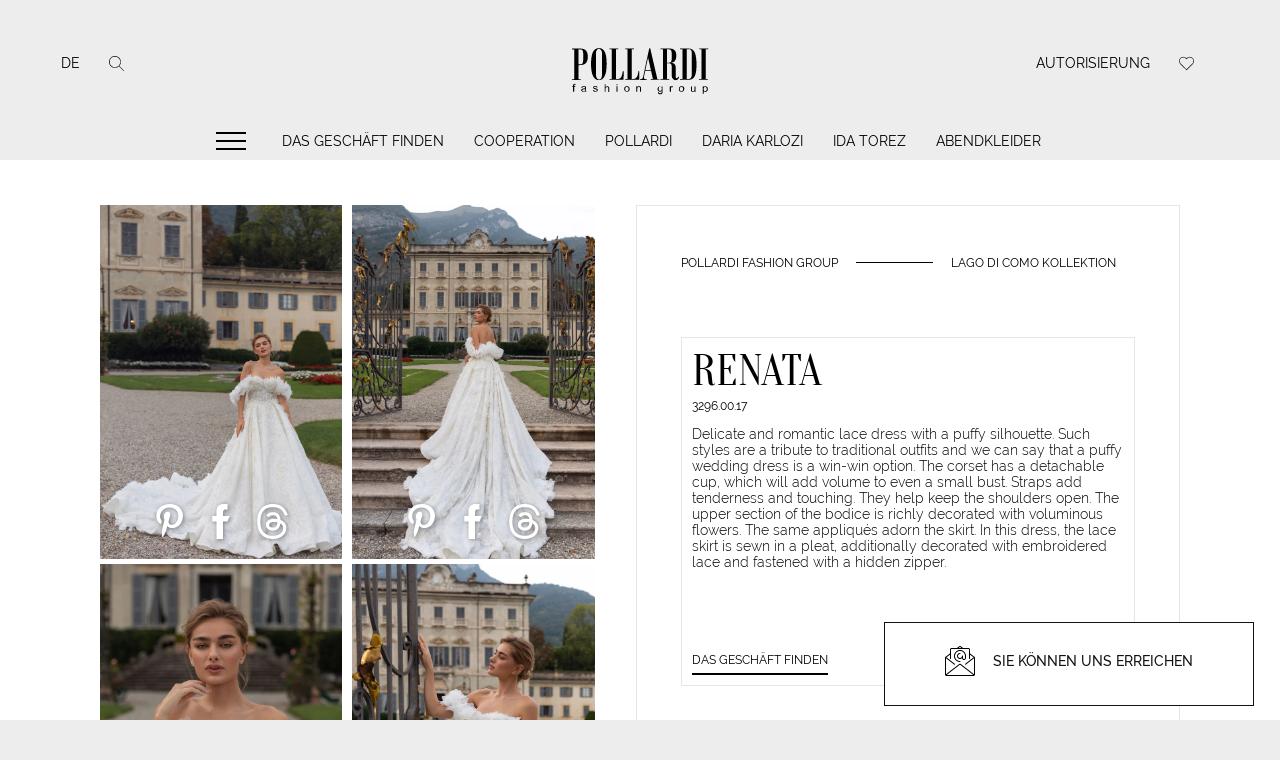

--- FILE ---
content_type: text/css
request_url: https://pollardi.com/css/app.min.css?id=146e3c11db10c7cf30c8
body_size: 52877
content:
*,:after,:before{box-sizing:border-box}ol,ol[class],ul,ul[class]{padding:0;margin:0}blockquote,body,dd,dl,figcaption,figure,h1,h2,h3,h4,li,ol[class],p,ul[class]{margin:0}button{outline:0}body{scroll-behavior:smooth;text-rendering:optimizeSpeed;line-height:1.5}ol[class],ul[class]{list-style:none}a:not([class]){-webkit-text-decoration-skip:ink;text-decoration-skip-ink:auto}img{max-width:100%;display:block}article>*+*{margin-top:1em}button,input,select,textarea{font:inherit}@media (prefers-reduced-motion:reduce){*{-webkit-animation-duration:NaNs!important;animation-duration:NaNs!important;-webkit-animation-iteration-count:1!important;animation-iteration-count:1!important;transition-duration:NaNs!important;scroll-behavior:auto!important}}body,html{height:100%}body{background:#ededed;font-family:Raleway;overflow-x:hidden}.js-dropdown-selected .count.hide{display:none}.empty_product{margin-top:100px;margin-left:-55px;text-align:center}.empty_product:not(:first-of-type){display:none}.custom-container{padding:0 60px}.link_to_stock{width:100%;color:#000;text-align:center;margin-bottom:1.111vw;font-size:.972vw;line-height:1.111vw;display:block}.link_to_stock:hover{color:#000}.dropdown-menu,.js-dropdown-count{min-width:auto;width:100%}.dropdown .arrow,.dropdown-menu .arrow{display:none}.dropdown.active{position:relative}.dropdown.active .arrow{width:9px;height:9px;padding:2px;display:block;background:#fff}.dropdown.active .arrow svg{width:100%;display:block}.dropdown.active .arrow_top{position:absolute;right:4px;z-index:99;bottom:-14px;transform:rotate(-90deg)}.dropdown.active .arrow_top2{position:absolute;right:4px;z-index:99;top:49px;transform:rotate(90deg)}.link__wrap{width:100%;text-align:right}.link__wrap .stock_link{font-style:normal;font-weight:500;font-size:14px;line-height:16px;text-transform:uppercase;text-decoration:none;color:#000;position:relative;padding-bottom:8px}.link__wrap .stock_link:before{content:"";display:block;width:100%;height:2px;background:#000;transition:width .4s;position:absolute;left:0;top:100%}.stock_collections .stock_info{color:#fff}.stock_collections .table_container{margin-left:35px;height:-webkit-max-content;height:-moz-max-content;height:max-content;width:100%;max-width:422px}.stock_collections .table_container .block_head{display:grid;grid-template-columns:80px 80px 80px;margin-right:1px;border-top:0;margin-bottom:1px}.stock_collections .table_container .block_head .item{border-left:0;border-right:0;border-top:0;background:#fff}.stock_collections .table_container .block_body{display:grid;grid-template-columns:80px 80px 80px;margin-right:1px}.stock_collections .table_container .block_body .item{border-top:0;border-left:0;border-right:0;background:#fff}.stock_collections .table_container .item{border:1px solid #1d1d1d;border-collapse:collapse;padding:5px;background:#f5f5f5}.stock_collections .table_container .item span{color:#000}.items_info,.sliders_wrapp{display:flex}.items_info{width:100%;justify-content:space-between;align-items:center;flex-direction:row}.items_info .article,.left_block .article,.left_block .content__name.article{font-size:10px!important}.photo__icon__container{min-height:250px;background:#ededed;position:relative}.collections__content .content__list-page .list-page__items .items__row .collection-slick-wrap img{min-height:auto!important}.stock_collections .table_container{padding-left:35px;padding-top:20px;width:auto;margin:0 auto}.stock_collections .table_container .block_body,.stock_collections .table_container .block_head{grid-template-columns:130px 130px 130px}@media (max-width:1400px){.stock_collections .table_container{padding-top:20px;width:300px;margin:0 auto}.stock_collections .table_container .block_body,.stock_collections .table_container .block_head{grid-template-columns:100px 100px 100px}.stock_collections .table_container{width:auto}}@media (max-width:1200px){.stock_collections .table_container{width:auto}.stock_collections .collections__content .content__list-page .list-page__items .items__row .collection-slick-wrap img{min-height:auto!important}.stock_collections .for_all_image_navigation__share{right:0!important}.stock_collections .for_all_image_navigation__share svg{width:20px!important;height:20px!important}.stock_collections .table_container{padding-top:20px;width:300px;margin:0 auto}.stock_collections .table_container .block_body,.stock_collections .table_container .block_head{grid-template-columns:80px 80px 80px}}@media (max-width:991px){.stock_collections .table_container .block_body,.stock_collections .table_container .block_head{grid-template-columns:70px 70px 70px}.link_to_stock{font-size:11px;padding-bottom:10px}.custom-container{padding:0}}@media (max-width:860px){.stock_collection-slick-wrap .img_item{display:none!important}}@media (max-width:768px){.link__wrap{width:100%;text-align:center;padding-top:30px}.empty_product{margin-top:15px;margin-left:0;text-align:center}.sliders_wrapp{display:block}.stock_collections .table_container{padding-left:0;padding-top:20px;width:300px;margin:0 auto}.stock_collections .table_container .block_body,.stock_collections .table_container .block_head{grid-template-columns:100px 100px 100px}}@media (max-width:576px){.items_info{display:block}}.for_all_image_navigation__share{position:absolute;bottom:20px;right:0;width:100%;display:flex;flex-direction:row;justify-content:center;align-items:center}.for_all_image_navigation__share a{display:inline-block;margin:0 8px}.for_all_image_navigation__share svg{width:35px;height:35px;display:inline-block;-webkit-filter:drop-shadow(1px 1px 2px rgba(0,0,0,.4));filter:drop-shadow(1px 1px 2px rgba(0,0,0,.4))}.for_all_image_navigation__share svg path{fill:#fff}.link-animation-black{transition:transform .4s ease;transition-delay:.4s;will-change:transform;position:relative;padding-bottom:8px}.link-animation-black:after{content:"";display:block;width:20%;height:2px;background:#000;transition:width .3s;position:absolute;bottom:-2px;right:0}.link-animation-black:hover:after{width:0}.link-animation-black:before{content:"";display:block;width:65%;height:2px;background:#000;transition:width .4s;position:absolute;left:0;top:100%}.link-animation-black:hover:before{width:0}.link-animation-white{transition:transform .4s ease;transition-delay:.4s;will-change:transform;position:relative;padding-bottom:8px}.link-animation-white:after{content:"";display:block;width:20%;height:2px;background:#fff;transition:width .3s;position:absolute;bottom:-2px;right:0}.link-animation-white:hover:after{width:0}.link-animation-white:before{content:"";display:block;width:65%;height:2px;background:#fff;transition:width .4s;position:absolute;left:0;top:100%}.link-animation-white:hover:before{width:0}.uppercase{text-transform:uppercase}.ibg,.ibg2{background-repeat:no-repeat;background-size:cover;background-position:50%}.ibg img,.ibg2 img{display:none}.shake{-webkit-animation:shakeCart .4s ease-in-out forwards;animation:shakeCart .4s ease-in-out forwards}@-webkit-keyframes shakeCart{25%{transform:translateX(6px)}50%{transform:translateX(-4px)}75%{transform:translateX(2px)}to{transform:translateX(0)}}@keyframes shakeCart{25%{transform:translateX(6px)}50%{transform:translateX(-4px)}75%{transform:translateX(2px)}to{transform:translateX(0)}}@font-face{font-family:Raleway;src:url(/fonts/Raleway-ExtraBold.eot?3d79f779494c0eebff4d434f5a7bfbb8);src:url(/fonts/Raleway-ExtraBold.eot?3d79f779494c0eebff4d434f5a7bfbb8) format("embedded-opentype"),url(/fonts/Raleway-ExtraBold.woff2?ea462ff2b97f6ba77207e4934e46fc59) format("woff2"),url(/fonts/Raleway-ExtraBold.woff?b710a2702af755cc702c659f32ac4525) format("woff"),url(/fonts/Raleway-ExtraBold.ttf?be3bf63a30b4523ae221bd4358b13e8f) format("truetype");font-weight:800;font-style:normal;font-display:swap}@font-face{font-family:Raleway;src:url(/fonts/Raleway-ExtraLight.eot?f6c92a1edd7ddc073ff71209fe681d8d);src:url(/fonts/Raleway-ExtraLight.eot?f6c92a1edd7ddc073ff71209fe681d8d) format("embedded-opentype"),url(/fonts/Raleway-ExtraLight.woff2?4cb4954cc90e527e252c858c2c66fb3d) format("woff2"),url(/fonts/Raleway-ExtraLight.woff?86186331d8808d011c6e2b5f5e7c47df) format("woff"),url(/fonts/Raleway-ExtraLight.ttf?d2a8929f630cba5875d97a5f34da6162) format("truetype");font-weight:200;font-style:normal;font-display:swap}@font-face{font-family:Raleway;src:url(/fonts/Raleway-Italic.eot?9beefb1813efea64dc0cfe84a1caf3b3);src:url(/fonts/Raleway-Italic.eot?9beefb1813efea64dc0cfe84a1caf3b3) format("embedded-opentype"),url(/fonts/Raleway-Italic.woff2?7837c6d0918068b8fe5899c66fbacce3) format("woff2"),url(/fonts/Raleway-Italic.woff?8e962dddf2a5c087543016790bd8a5b1) format("woff"),url(/fonts/Raleway-Italic.ttf?b43297391b7d5d5d7b135958668c1876) format("truetype");font-weight:400;font-style:italic;font-display:swap}@font-face{font-family:Raleway;src:url(/fonts/Raleway-BlackItalic.eot?3a470933f1145dabef70c83530124279);src:url(/fonts/Raleway-BlackItalic.eot?3a470933f1145dabef70c83530124279) format("embedded-opentype"),url(/fonts/Raleway-BlackItalic.woff2?7514fb904a73998b013db83e4ae2a598) format("woff2"),url(/fonts/Raleway-BlackItalic.woff?57d86bd69594853e2fa51a311c7238ca) format("woff"),url(/fonts/Raleway-BlackItalic.ttf?956d40aa9747deb39f8b93793803bc9d) format("truetype");font-weight:900;font-style:italic;font-display:swap}@font-face{font-family:Raleway;src:url(/fonts/Raleway-BoldItalic.eot?e1d65bc0b6de924553a21724fa6f9fb5);src:url(/fonts/Raleway-BoldItalic.eot?e1d65bc0b6de924553a21724fa6f9fb5) format("embedded-opentype"),url(/fonts/Raleway-BoldItalic.woff2?d0289d03e1e749255605c7f3824d7528) format("woff2"),url(/fonts/Raleway-BoldItalic.woff?4a32c2bde32e33fdc925fd2feddcdcd4) format("woff"),url(/fonts/Raleway-BoldItalic.ttf?400d6e7c7df487961a0f1426a73fff68) format("truetype");font-weight:700;font-style:italic;font-display:swap}@font-face{font-family:Raleway;src:url(/fonts/Raleway-LightItalic.eot?db3dd6052d17173c5883bde17cb3bf91);src:url(/fonts/Raleway-LightItalic.eot?db3dd6052d17173c5883bde17cb3bf91) format("embedded-opentype"),url(/fonts/Raleway-LightItalic.woff2?58ea362880edb76667056405530c781b) format("woff2"),url(/fonts/Raleway-LightItalic.woff?45ee41fc1870829d491b9ba598d2439f) format("woff"),url(/fonts/Raleway-LightItalic.ttf?e2a70086178378a6165ad7b032ee1077) format("truetype");font-weight:300;font-style:italic;font-display:swap}@font-face{font-family:Raleway;src:url(/fonts/Raleway-ExtraBoldItalic.eot?6d899df235f1c6d4c4879fc9f97a6e33);src:url(/fonts/Raleway-ExtraBoldItalic.eot?6d899df235f1c6d4c4879fc9f97a6e33) format("embedded-opentype"),url(/fonts/Raleway-ExtraBoldItalic.woff2?5e4ec2d740b4df2cd6bfbcb49766fa16) format("woff2"),url(/fonts/Raleway-ExtraBoldItalic.woff?ce3718c59f2ecbbc17af61ec72b374ab) format("woff"),url(/fonts/Raleway-ExtraBoldItalic.ttf?05c7000a5498523bbd184902d124c382) format("truetype");font-weight:800;font-style:italic;font-display:swap}@font-face{font-family:Raleway;src:url(/fonts/Raleway-Thin.eot?63f90482f17151fdc6e1557393a7bc8d);src:url(/fonts/Raleway-Thin.eot?63f90482f17151fdc6e1557393a7bc8d) format("embedded-opentype"),url(/fonts/Raleway-Thin.woff2?26973661e6760333a5cf917f1502a6df) format("woff2"),url(/fonts/Raleway-Thin.woff?fd2f8064dd99e065e02a0e4995170100) format("woff"),url(/fonts/Raleway-Thin.ttf?5faedfece17998f456bf5b32b100b597) format("truetype");font-weight:100;font-style:normal;font-display:swap}@font-face{font-family:Raleway;src:url(/fonts/Raleway-ThinItalic.eot?b74be3d3c55b16275a5dd68c1420bc4a);src:url(/fonts/Raleway-ThinItalic.eot?b74be3d3c55b16275a5dd68c1420bc4a) format("embedded-opentype"),url(/fonts/Raleway-ThinItalic.woff2?35d68fe30a4530c140598f1fa42fff79) format("woff2"),url(/fonts/Raleway-ThinItalic.woff?0581053882bcdf2e24a25785764c4455) format("woff"),url(/fonts/Raleway-ThinItalic.ttf?b4fdd9b19ccaa454c97e1ba2b1364815) format("truetype");font-weight:100;font-style:italic;font-display:swap}@font-face{font-family:Raleway;src:url(/fonts/Raleway-Bold.eot?6fcb52eee2b6e22efb5adb8fe4f885af);src:url(/fonts/Raleway-Bold.eot?6fcb52eee2b6e22efb5adb8fe4f885af) format("embedded-opentype"),url(/fonts/Raleway-Bold.woff2?8b61c603878e424c31b3fcc7fc0c10c9) format("woff2"),url(/fonts/Raleway-Bold.woff?22dc6dbebdf664b2cfd843ce9e86bf30) format("woff"),url(/fonts/Raleway-Bold.ttf?f49f3d2d9df5013c9bfaab7e3d39ee57) format("truetype");font-weight:700;font-style:normal;font-display:swap}@font-face{font-family:Raleway;src:url(/fonts/Raleway-Light.eot?83c2f002dc5099e68707ae2181313083);src:url(/fonts/Raleway-Light.eot?83c2f002dc5099e68707ae2181313083) format("embedded-opentype"),url(/fonts/Raleway-Light.woff2?cefd3f34a03714c1962f92edaaa47c64) format("woff2"),url(/fonts/Raleway-Light.woff?0e89a10ecb0143817363830741fb864e) format("woff"),url(/fonts/Raleway-Light.ttf?466d154fedd98f85c9deb363ccf859a7) format("truetype");font-weight:300;font-style:normal;font-display:swap}@font-face{font-family:Raleway;src:url(/fonts/Raleway-Medium.eot?f64b390c159d5cd85601581c9cfdc10c);src:url(/fonts/Raleway-Medium.eot?f64b390c159d5cd85601581c9cfdc10c) format("embedded-opentype"),url(/fonts/Raleway-Medium.woff2?25fa062a05c1467cead356bfc6fb799a) format("woff2"),url(/fonts/Raleway-Medium.woff?9900426f87bd00c01af488463ef97913) format("woff"),url(/fonts/Raleway-Medium.ttf?bb5ae98e4ce1a64042093dc235c305ed) format("truetype");font-weight:500;font-style:normal;font-display:swap}@font-face{font-family:Raleway;src:url(/fonts/Raleway-Regular.eot?46c689860a4d69dd6b8d596df2018e73);src:url(/fonts/Raleway-Regular.eot?46c689860a4d69dd6b8d596df2018e73) format("embedded-opentype"),url(/fonts/Raleway-Regular.woff2?8447ab662fd6ea8f9c73bb49872dbe06) format("woff2"),url(/fonts/Raleway-Regular.woff?4f0b9ca96d8e64c4d8638e77f4364d70) format("woff"),url(/fonts/Raleway-Regular.ttf?9942588a6c84f959132556d99e83ded6) format("truetype");font-weight:400;font-style:normal;font-display:swap}@font-face{font-family:Raleway;src:url(/fonts/Raleway-SemiBoldItalic.eot?172ad7526423b78e27970bb89f182aaa);src:url(/fonts/Raleway-SemiBoldItalic.eot?172ad7526423b78e27970bb89f182aaa) format("embedded-opentype"),url(/fonts/Raleway-SemiBoldItalic.woff2?7b8ae5ed1124e9f80ce2a6d83b07a0b9) format("woff2"),url(/fonts/Raleway-SemiBoldItalic.woff?c4d159aa943bb08e878a568b8eba063e) format("woff"),url(/fonts/Raleway-SemiBoldItalic.ttf?b8ea2e82df9aeaf774c081dffb3b46e8) format("truetype");font-weight:600;font-style:italic;font-display:swap}@font-face{font-family:Raleway;src:url(/fonts/Raleway-MediumItalic.eot?be7a6ddcfc43482145eb47c8db9e0d7a);src:url(/fonts/Raleway-MediumItalic.eot?be7a6ddcfc43482145eb47c8db9e0d7a) format("embedded-opentype"),url(/fonts/Raleway-MediumItalic.woff2?c95275b9121288f20d942867a819db54) format("woff2"),url(/fonts/Raleway-MediumItalic.woff?5d56c8ac70a96e3427a7c8ae2a357cea) format("woff"),url(/fonts/Raleway-MediumItalic.ttf?d3aded9f5da961c952a9c6c41d77f681) format("truetype");font-weight:500;font-style:italic;font-display:swap}@font-face{font-family:Raleway;src:url(/fonts/Raleway-SemiBold.eot?993e89318a5d23abb9bdbcf0c81c3e15);src:url(/fonts/Raleway-SemiBold.eot?993e89318a5d23abb9bdbcf0c81c3e15) format("embedded-opentype"),url(/fonts/Raleway-SemiBold.woff2?6e97792d484c372f5619c098035d31dd) format("woff2"),url(/fonts/Raleway-SemiBold.woff?47b88faf8c00206552154c6088781e7c) format("woff"),url(/fonts/Raleway-SemiBold.ttf?5a25c50b181b07279489ce5bb6a9545c) format("truetype");font-weight:600;font-style:normal;font-display:swap}@font-face{font-family:Raleway;src:url(/fonts/Raleway-Black.eot?3de28fe270fa15701474f8b8e4bc6ec4);src:url(/fonts/Raleway-Black.eot?3de28fe270fa15701474f8b8e4bc6ec4) format("embedded-opentype"),url(/fonts/Raleway-Black.woff2?6f505fc911d6b6628d96686c3c840186) format("woff2"),url(/fonts/Raleway-Black.woff?65f6036b5d84f61ec81831041987bd62) format("woff"),url(/fonts/Raleway-Black.ttf?46818ebd4f76c4e6fe9b030dbc74f5cf) format("truetype");font-weight:900;font-style:normal;font-display:swap}@font-face{font-family:Raleway;src:url(/fonts/Raleway-ExtraLightItalic.eot?40dbeace3067136574875773998158e0);src:url(/fonts/Raleway-ExtraLightItalic.eot?40dbeace3067136574875773998158e0) format("embedded-opentype"),url(/fonts/Raleway-ExtraLightItalic.woff2?aaff71cf6701db11015954abff27595d) format("woff2"),url(/fonts/Raleway-ExtraLightItalic.woff?6b97f6475e8903c92bf1bff09e14daba) format("woff"),url(/fonts/Raleway-ExtraLightItalic.ttf?c8c27816a4b4b6fdfd4a8c944bd2c8ff) format("truetype");font-weight:200;font-style:italic;font-display:swap}@font-face{font-family:Oranienbaum;src:url(/fonts/Oranienbaum-Regular.eot?f5117f60c9cace056fbe044325d7c590);src:url(/fonts/Oranienbaum-Regular.eot?f5117f60c9cace056fbe044325d7c590) format("embedded-opentype"),url(/fonts/Oranienbaum-Regular.woff2?4458f0fc44827bc973ee8b3ceb3359d8) format("woff2"),url(/fonts/Oranienbaum-Regular.woff?7eb5317dbce97e0e6cafaa20696eb089) format("woff"),url(/fonts/Oranienbaum-Regular.ttf?e0ecc5ea215021deb7132fd9ec10b29d) format("truetype");font-weight:400;font-style:normal;font-display:swap}.select2-container,.select2-container *{outline:0}.select2-container--default .select2-selection--single{background-color:#fff;border:none;border-bottom:2px solid #000;border-radius:1px}.select2-container--default .select2-search--dropdown .select2-search__field{outline:0}.select2-container--default .select2-results__option--highlighted[aria-selected]{background-color:transparent;color:#000}.select2-container--default .select2-results__option[aria-selected=true]{background-color:transparent}.select2-container--default .select2-selection--single .select2-selection__arrow b{display:block;width:8px;height:8px;margin-top:-10px;transform:rotate(-135deg);border-color:#000 transparent transparent;border-style:solid;border-width:1px 0 0 1px;border-top:1px solid #000!important;border-left:1px solid #000!important}.select2-container--default.select2-container--open .select2-selection--single .select2-selection__arrow b{border-color:none;border-width:1px 0 0 1px;transform:rotate(45deg);margin-top:-5px}.select2-container .select2-selection--single .select2-selection__rendered{padding-left:20px}.select2-container--default .select2-selection--single .select2-selection__clear{display:none}.select2-container--default .select2-selection--single .select2-selection__placeholder{font-style:italic;font-weight:400;font-size:14px;line-height:16px;color:rgba(0,0,0,.3)}@media screen and (max-width:991px){.select2-container--default .select2-selection--single .select2-selection__placeholder{font-size:1.413vw;line-height:1.615vw}.select2-container .select2-selection--single .select2-selection__rendered{padding-left:2.018vw}}@media screen and (max-width:767px){.select2-container--default .select2-selection--single .select2-selection__placeholder{font-size:1.825vw;line-height:2.086vw}.select2-container .select2-selection--single .select2-selection__rendered{padding-left:2.608vw}}@media screen and (max-width:567px){.select2-container--default .select2-selection--single .select2-selection__placeholder{font-size:2.431vw;line-height:2.778vw}.select2-container .select2-selection--single .select2-selection__rendered{padding-left:3.527vw}}@media screen and (max-width:375px){.select2-container--default .select2-selection--single .select2-selection__placeholder{font-size:3.2vw;line-height:3.733vw}.select2-container .select2-selection--single .select2-selection__rendered{padding-left:5.714vw}}.header{background-color:transparent;z-index:15;height:160px;flex-wrap:wrap;justify-content:space-between;width:100%;margin:0 auto}.header,.header .slick__search-result .slick-track{display:flex}.header .header__logo{position:relative;display:table;top:24%;width:100vw;text-align:center}.header .left-navigation{position:relative;top:0;left:4.8%;width:auto;z-index:9;transform:translateY(-30px)}.header .left-navigation .left-navigation__lang-btn{margin-right:25px}.header .left-navigation .left-navigation__lang-btn,.header .left-navigation .left-navigation__search-btn{border:none;background:0 0;background-color:transparent;outline:0;padding:0;font-style:normal;font-weight:400;font-size:14px;line-height:16px;text-transform:uppercase;color:#000}.header .left-navigation .left-navigation__search-btn svg{width:15px;height:15px}.header .lang-block{display:none;width:100%;position:absolute;left:-40px;top:50px;z-index:99;background-color:#fff;text-align:center;padding:25px 64px 100%;min-height:170px}.header .lang-block .lang__title{display:block;font-style:normal;font-weight:500;font-size:14px;line-height:16px;text-transform:uppercase;color:#000;margin-bottom:70px}.header .lang-block .close-lang-block__btn{border:none;background:0 0;background-color:transparent;position:absolute;right:50%;transform:translateX(50%);top:10%;outline:0}.header .lang-block .link-column__wrap{width:32px;transform:translate(-50%,50px)}.header .lang-block .link-column__wrap .link-column{flex-direction:column;display:flex}.header .lang-block .link-column__wrap .link-column .nav-lang__link{font-style:normal;font-weight:400;font-size:14px;line-height:35px;transition:font-weight .2s;text-align:center;text-transform:uppercase;color:#000}.header .lang-block .link-column__wrap .link-column .nav-lang__link:hover{text-decoration:none;font-weight:500}.header .lang-block .link-column__wrap .link-column .nav-lang__link.active{font-weight:500;pointer-events:none}.header .search-block{display:none;padding-top:50px;padding-bottom:20%;width:100%;min-height:calc(100vh - 240px);position:absolute;left:0;top:160px;background-color:#fff;z-index:99}.header .search-block .close-search-block__btn{border:none;background:0 0;background-color:transparent;position:absolute;right:5.65%;top:4%;outline:0}@media (max-width:1184px){.header .search-block .close-search-block__btn{right:4.2%}}@media (max-width:1024px){.header .search-block .close-search-block__btn{right:4.5%}}.header .search-block form{margin-bottom:50px;width:100%;padding-left:24%;padding-right:24%}@media (max-width:1119px){.header .search-block form{padding-left:14%;padding-right:15%}}.header .search-block form .search-title{font-style:normal;font-weight:500;font-size:14px;line-height:16px;text-transform:uppercase;color:#000;display:block;text-align:center;margin-bottom:70px}.header .search-block form .search-inner{width:100%;height:35px;margin:auto;display:table;position:relative}.header .search-block form .search-inner svg{position:absolute;top:5px}.header .search-block form .search-inner input[type=search],.header .search-block form .search-inner input[type=text]{height:34px;width:100%;margin:0;padding:0 34px 8px;outline:0;font-style:normal;font-weight:400;font-size:14px;line-height:16px;text-transform:capitalize;color:#000;border:none;border-bottom:2px solid #000;background-color:transparent;transition:all .3s}.header .search-block form .search-inner input[type=search]::-webkit-input-placeholder,.header .search-block form .search-inner input[type=text]::-webkit-input-placeholder{font-style:italic;font-weight:300;font-size:14px;line-height:16px;text-transform:capitalize;color:rgba(0,0,0,.5)}.header .search-block form .search-inner input[type=search]::-webkit-search-cancel-button,.header .search-block form .search-inner input[type=search]::-webkit-search-decoration,.header .search-block form .search-inner input[type=search]::-webkit-search-results-button,.header .search-block form .search-inner input[type=search]::-webkit-search-results-decoration{display:none}.header .search-block .result{padding-left:4%;padding-right:6%;margin-top:2.5%;width:100%;height:500px;position:relative}.header .search-block .result .result__title{font-style:normal;font-weight:300;font-size:16px;line-height:19px;padding-left:22%;color:#000;margin-bottom:33px}@media (max-width:1119px){.header .search-block .result .result__title{padding-left:11%}}@media (max-width:768px){.header .search-block .result .result__title{padding-left:0}}.header .search-block .result .slick__search-result{width:100%;margin-top:30px;display:flex}.header .search-block .result .slick__search-result .result__content{display:block;text-decoration:none;padding:5px;outline:0}.header .search-block .result .slick__search-result .result__content img{width:100%;height:auto}.header .search-block .result .slick__search-result .result__content .content{display:flex;justify-content:space-between;align-items:center;margin-top:15px}.header .search-block .result .slick__search-result .result__content .content .content__name,.header .search-block .result .slick__search-result .result__content .content .content__price{font-style:normal;font-weight:400;font-size:12px;line-height:14px;color:#000;text-transform:uppercase}.header .search-block .result .slick__search-result .slick__next-slide{right:-3%;position:absolute;top:45%;transform:translateY(-50%);background:0 0;background-color:transparent;border:none;z-index:5;outline:0}.header .search-block .result .slick__search-result .slick__next-slide svg{width:20px;height:30px;-webkit-filter:drop-shadow(0 0 1px hsla(0,0%,100%,.9));filter:drop-shadow(0 0 1px rgba(255,255,255,.9))}.header .search-block .result .slick__search-result .slick__prev-slide{transform:rotate(180deg);left:-3%;position:absolute;top:45%;background:0 0;background-color:transparent;border:none;z-index:5;outline:0}.header .search-block .result .slick__search-result .slick__prev-slide svg{width:20px;height:30px;-webkit-filter:drop-shadow(0 0 1px hsla(0,0%,100%,.9));filter:drop-shadow(0 0 1px rgba(255,255,255,.9))}.header .search-block .result .slick__search-result .slick-prev{display:none}.header .right-navigation{position:relative;top:0;right:4.8%;z-index:9;width:auto;transform:translateY(-30px)}.header .right-navigation .kostul{transform:translateY(3px)}.header .right-navigation .right-navigation__autoriz-btn{display:inline-flex;border:none;background:0 0;background-color:transparent;outline:0;padding:0;font-style:normal;font-weight:400;font-size:14px;line-height:16px;text-transform:uppercase;margin-right:25px}.header .right-navigation .right-navigation__autoriz-btn svg{display:none}.header .right-navigation .right-navigation__autoriz-btn .img-logout{width:15px;margin-right:5px}.header .right-navigation .right-navigation__heart-btn,.header .right-navigation .right-navigation__store-btn{display:inline-block;border:none;background:0 0;background-color:transparent;outline:0;padding:0;position:relative;font-style:normal;font-weight:400;font-size:14px;line-height:16px;text-transform:uppercase}.header .right-navigation .right-navigation__heart-btn img,.header .right-navigation .right-navigation__store-btn img{width:15px;height:15px}.header .right-navigation .right-navigation__store-btn img{margin-bottom:-3px}.header .right-navigation .right-navigation__heart-btn{margin-right:25px}.header .left-navigation.positionFix{position:fixed;top:2%;left:4.8%;transform:translateY(0)}.header .right-navigation.positionFix{position:fixed;top:2%;right:4.8%;transform:translateY(0)}.header .header__menu{position:relative;width:100vw;display:flex;justify-content:center;max-height:55px}.header .header__menu ul{list-style:none;display:flex;justify-content:space-between;align-items:center}.header .header__menu ul li{color:#000;margin-right:30px;cursor:pointer}.header .header__menu ul li,.header .header__menu ul li .menu__burger-btn{font-style:normal;font-weight:400;font-size:14px;line-height:16px;text-transform:uppercase}.header .header__menu ul li .menu__burger-btn{border:none;background:0 0;background-color:transparent;outline:0}.header .header__menu ul li .menu__burger{display:none;padding:50px 27% 20%;width:100%;min-height:calc(100vh - 240px);position:absolute;left:0;top:38px;background-color:#fff;z-index:99;cursor:auto}.header .header__menu ul li .menu__burger .menu__title{display:block;font-style:normal;font-weight:500;font-size:14px;line-height:16px;text-transform:uppercase;color:#000;margin-bottom:50px}.header .header__menu ul li .menu__burger .close-menu__burger-btn{border:none;background:0 0;background-color:transparent;position:absolute;right:4%;top:4%;outline:0}.header .header__menu ul li .menu__burger .link-lists{border-top:1px solid #ededed;border-bottom:1px solid #ededed;padding-top:29px;padding-bottom:29px;display:flex;justify-content:space-between}.header .header__menu ul li .menu__burger .link-lists .link-lists__wrap{display:flex;flex-direction:column}.header .header__menu ul li .menu__burger .link-lists .link-lists__wrap .link-lists__link{font-family:Oranienbaum;font-style:normal;font-weight:400;font-size:36px;line-height:70px;text-transform:uppercase;color:#000;text-decoration:none}.header .header__menu ul li .menu__burger .link-lists .link-lists__wrap .js-burger-link-list{position:relative}.header .header__menu ul li .menu__burger .link-lists .link-lists__wrap .js-burger-link-list:before{content:"";display:block;max-width:0;width:100%;height:2px;background:#000;position:absolute;left:0;top:100%;transition:.2s}.header .header__menu ul li .menu__burger .link-lists .link-lists__wrap .js-burger-link-list.active:before,.header .header__menu ul li .menu__burger .link-lists .link-lists__wrap .js-burger-link-list:hover:before{max-width:100%}.header .header__menu ul li .menu__burger .link-lists .link-lists__wrap .link-lists__nav{display:none}.header .header__menu ul li .menu__burger .link-lists .link-lists__wrap .link-lists__nav li .link-lists__link{font-style:normal;font-weight:400;font-size:20px;line-height:50px;text-transform:uppercase;color:#000}.header .header__menu ul li .menu__burger .menu-social{padding-top:56px}.header .header__menu ul li .menu__burger .menu-social .social__link{text-decoration:none}.header .header__menu ul li .menu__burger .menu-social .social__link:not(:last-of-type){margin-right:22px}.header .header__menu ul li .menu__list{font-style:normal;font-weight:400;font-size:14px;line-height:16px;text-transform:uppercase;text-decoration:none;color:#000;padding-top:10px;padding-bottom:20px}.header .header__menu ul li .menu-panel{visibility:hidden;padding-top:50px;padding-bottom:50px;width:100%;min-height:calc(50vh - 240px);position:absolute;left:0;top:52px;background-color:#fff;z-index:-1;transition:opacity .3s,visibility .3s;opacity:0}.header .header__menu ul li .menu-panel .menu-lists{display:flex}.header .header__menu ul li .menu-panel .menu-lists .menu-lists__wrap{width:50%;display:flex;flex-direction:column;text-align:center;padding-left:20%;padding-bottom:40px;padding-top:50px}.header .header__menu ul li .menu-panel .menu-lists .menu-lists__wrap .menu-lists__link{font-style:normal;font-weight:400;font-size:14px;line-height:16px;text-transform:uppercase;transition:font-weight .2s;color:#000}.header .header__menu ul li .menu-panel .menu-lists .menu-lists__wrap .menu-lists__link:not(:last-of-type){margin-bottom:27px}.header .header__menu ul li .menu-panel .menu-lists .menu-lists__wrap .menu-lists__link:hover{text-decoration:none;font-weight:500}.header .header__menu ul li .menu-panel .menu-lists .megamenu-lists__wrap .lazy{max-height:320px}.header.scrolled{background-color:#fff;position:fixed;top:0;left:0;right:0;margin:0;height:60px;max-width:100vw}.header.scrolled .header__logo{display:none}.header.scrolled .header__menu{position:fixed;width:100vw;display:flex;justify-content:center;top:2.2%;left:-.4%}.header.scrolled .header__menu .menu__burger{top:40px}.header.scrolled .header__menu ul li .menu-panel{top:30px}.header.scrolled .header__menu ul li .menu__list{padding-bottom:30px}.header.scrolled .lang-block,.header.scrolled .search-block{top:60px}@media (max-width:1199px){.header .left-navigation{display:flex;left:2.8%;top:3%}.header .right-navigation{display:flex;right:2.8%;top:3%;align-items:center}.header .right-navigation .right-navigation__autoriz-btn svg{display:block}.header .right-navigation .right-navigation__heart-btn{border:none;background:0 0;background-color:transparent;outline:0;padding:0;font-style:normal;font-weight:400;font-size:14px;line-height:16px;text-transform:uppercase}.header .right-navigation .right-navigation__heart-btn svg{width:15px;height:15px}.header .left-navigation.positionFix{top:3%;display:flex;left:2.8%}.header .right-navigation.positionFix{top:3%;display:flex;right:2.8%}.header.scrolled .header__menu{top:3%}}@media screen and (max-width:991px){.header{display:none}}.cart-count{display:none;position:absolute;border-radius:50%;background-color:#fff;color:#000;line-height:10px;width:14px;height:14px;text-align:center;font-size:12px;bottom:-11px;right:-8px;border:1px solid green}.has-products .cart-count{display:block}.header-mobile{display:none;background:#ededed;position:fixed;z-index:55;width:100%;padding:21px 30px 21px 27px;transition:top .2s ease-in-out}.header-mobile ul{list-style:none}.header-mobile a{text-decoration:none;color:inherit}.header-mobile img{display:block;max-width:100%;height:auto}.header-mobile button{color:inherit;background:0 0;border:none;outline:0}.header-mobile .no-transition{transition:none!important}.header-mobile .navbar{display:flex;flex-direction:row;flex:1;flex-basis:auto;align-items:center;justify-content:space-between;padding:0}.header-mobile .navbar .vertical-logo{font-size:1.7rem;font-weight:700;text-transform:uppercase;color:#d93622}.header-mobile .navbar .authorization-mobile-menu,.header-mobile .navbar .heart-mobile-menu,.header-mobile .navbar .search-mobile-menu{border:none;background:0 0;background-color:transparent;outline:0}.header-mobile .navbar .search-mobile-menu{margin-left:auto}.header-mobile .navbar .heart-mobile-menu{margin-left:13px}.header-mobile .navbar .basket-mobile-menu{margin-left:16px;position:relative}.header-mobile .navbar .basket-mobile-menu img{width:15px;height:15px}.header-mobile .navbar .has-products:before{content:"";width:5px;height:5px;position:absolute;background-color:green;border-radius:50%;top:-7px;right:0}.header-mobile .navbar .authorization-mobile-menu{margin-left:13px}.header-mobile .navbar .open-mobile-menu{margin-left:20px;width:15px;cursor:pointer;padding-left:0;padding-right:0}.header-mobile .navbar .open-mobile-menu .burger-brick{display:block;margin-top:6px;height:1px;background:#000;transition:.3s ease-out}.header-mobile .navbar .open-mobile-menu .burger-brick:first-of-type{margin-top:0}.header-mobile .navbar .open-mobile-menu.open .burger-brick:first-child{transform:rotate(405deg);margin-top:0}.header-mobile .navbar .open-mobile-menu.open .burger-brick:last-child{transform:rotate(-405deg);margin-top:-8px}.header-mobile .navbar .open-mobile-menu.open .middle{transform:scale(0)}.header-mobile .navbar .top-menu-wrapper{color:#221f1f}.header-mobile .navbar .top-menu{position:fixed;top:98px;left:0;bottom:0;transform:translate3d(-100%,0,0);transition:transform .4s cubic-bezier(.23,1,.32,1);z-index:15;display:flex;flex-direction:column;width:100%;overflow-y:auto;padding:1.5rem;background:#fff}.header-mobile .navbar .top-menu-wrapper.show-offcanvas:before{z-index:1}.header-mobile .navbar .top-menu-wrapper.show-offcanvas .panel,.header-mobile .navbar .top-menu-wrapper.show-offcanvas .top-menu{transform:translateZ(0);transition-duration:.7s}.header-mobile .navbar .top-menu-wrapper.show-offcanvas .top-menu{transition-delay:.2s}.header-mobile .navbar .top-menu li .top-menu__link{display:inline-block;font-style:normal;font-weight:400;font-size:14px;line-height:47px;text-transform:uppercase;color:#000;transition:color .35s ease-out}.header-mobile .navbar .top-menu li .top-menu__link:hover{font-weight:500}.header-mobile .navbar .top-menu li .sub-menu .sub-menu__link{font-style:normal;font-weight:500;font-size:12px;text-transform:uppercase;color:#000}.header-mobile .navbar .top-menu li .sub-menu .sub-menu__link:hover{font-weight:500}.header-mobile .navbar .has-dropdown i,.header-mobile .navbar .top-menu .sub-menu{display:none}.header-mobile .navbar .top-menu .social__link{position:absolute;top:30px;right:30px}.header-mobile .navbar .top-menu .social__link ul li{margin-bottom:40px}.header-mobile .search-mobile-block{display:none;overflow:scroll;padding-top:50px;width:100%;min-height:100vh;position:absolute;left:0;right:0;bottom:0;top:98px;background-color:#fff;z-index:99}.header-mobile .search-mobile-block .close-search-block__btn{border:none;background:0 0;background-color:transparent;position:absolute;right:4.3%;top:4%;outline:0}@media (max-width:991px){.header-mobile .search-mobile-block .close-search-block__btn{right:3%}}.header-mobile .search-mobile-block form{margin-bottom:50px;width:100%;padding-left:23%;padding-right:24%}.header-mobile .search-mobile-block form .search-title{font-style:normal;font-weight:500;font-size:14px;line-height:16px;text-transform:uppercase;color:#000;display:block;text-align:center;margin-bottom:70px}.header-mobile .search-mobile-block form .search-inner{width:100%;height:35px;margin:auto;display:table;position:relative}.header-mobile .search-mobile-block form .search-inner svg{position:absolute;top:5px}.header-mobile .search-mobile-block form .search-inner input[type=search],.header-mobile .search-mobile-block form .search-inner input[type=text]{height:34px;width:100%;margin:0;padding:0 34px 8px;outline:0;font-style:normal;font-weight:400;font-size:16px;line-height:16px;text-transform:capitalize;color:#000;border:none;border-bottom:2px solid #000;background-color:transparent;transition:all .3s}.header-mobile .search-mobile-block form .search-inner input[type=search]::-webkit-input-placeholder,.header-mobile .search-mobile-block form .search-inner input[type=text]::-webkit-input-placeholder{font-style:italic;font-weight:300;font-size:14px;line-height:16px;text-transform:capitalize;color:rgba(0,0,0,.5)}.header-mobile .search-mobile-block form .search-inner input[type=search][type=search]::-webkit-search-cancel-button,.header-mobile .search-mobile-block form .search-inner input[type=search][type=search]::-webkit-search-decoration,.header-mobile .search-mobile-block form .search-inner input[type=search][type=search]::-webkit-search-results-button,.header-mobile .search-mobile-block form .search-inner input[type=search][type=search]::-webkit-search-results-decoration,.header-mobile .search-mobile-block form .search-inner input[type=text][type=search]::-webkit-search-cancel-button,.header-mobile .search-mobile-block form .search-inner input[type=text][type=search]::-webkit-search-decoration,.header-mobile .search-mobile-block form .search-inner input[type=text][type=search]::-webkit-search-results-button,.header-mobile .search-mobile-block form .search-inner input[type=text][type=search]::-webkit-search-results-decoration{display:none}.header-mobile .search-mobile-block .result{margin-top:2.5%;width:100%;position:relative;height:100vh;overflow-y:scroll}.header-mobile .search-mobile-block .result .result__title{padding-left:24%;font-style:normal;font-weight:300;font-size:16px;line-height:19px;color:#000;margin-bottom:33px}@media (max-width:1119px){.header-mobile .search-mobile-block .result .result__title{padding-left:11%}}@media (max-width:768px){.header-mobile .search-mobile-block .result .result__title{padding-left:0}}.header-mobile .search-mobile-block .result .slick__search-result{width:100%;margin-top:30px}.header-mobile .search-mobile-block .result .slick__search-result .result__content{display:block;text-decoration:none;padding:0 3%}.header-mobile .search-mobile-block .result .slick__search-result .result__content img{width:100%;height:auto}.header-mobile .search-mobile-block .result .slick__search-result .result__content .content{display:flex;justify-content:space-between;align-items:center;margin-top:15px}.header-mobile .search-mobile-block .result .slick__search-result .result__content .content .content__name,.header-mobile .search-mobile-block .result .slick__search-result .result__content .content .content__price{font-style:normal;font-weight:400;font-size:12px;line-height:14px;color:#000;text-transform:uppercase}.header-mobile .search-mobile-block .result .slick__search-result .result__content:first-of-type{padding-left:0}.header-mobile .search-mobile-block .result .slick__search-result .slick__next-slide{width:70px;height:100px;right:0;position:absolute;top:50%;transform:translateY(-80%);background:0 0;background-color:transparent;border:none;z-index:5;outline:0}.header-mobile .search-mobile-block .result .slick__search-result .slick__next-slide svg{width:40px;height:50px;-webkit-filter:drop-shadow(0 0 1px hsla(0,0%,100%,.9));filter:drop-shadow(0 0 1px rgba(255,255,255,.9));position:relative;display:block}.header-mobile .search-mobile-block .result .slick__search-result .slick__prev-slide{width:70px;height:100px;transform:translateY(-80%) rotate(180deg);left:0;position:absolute;top:50%;background:0 0;background-color:transparent;border:none;z-index:5;outline:0}.header-mobile .search-mobile-block .result .slick__search-result .slick__prev-slide svg{width:40px;height:50px;-webkit-filter:drop-shadow(0 0 1px hsla(0,0%,100%,.9));filter:drop-shadow(0 0 1px rgba(255,255,255,.9));position:relative;display:block}.header-mobile .search-mobile-block .result .slick__search-result .slick-prev{display:none}.header-mobile .search-mobile-block .result:after{content:"";position:absolute;left:85%;right:0;top:0;bottom:0;z-index:2;background-image:linear-gradient(270deg,#fff 0,transparent)}.header-mobile .search-mobile-block .result::-webkit-scrollbar{width:3px}.header-mobile .search-mobile-block .result::-webkit-scrollbar-track{-webkit-box-shadow:inset 0 0 6px rgba(0,0,0,.1);border-radius:1px}.header-mobile .search-mobile-block .result::-webkit-scrollbar-thumb{border-radius:10px;background-color:#000}.header-mobile .search-mobile-block .scroller{height:100%;scrollbar-color:#000 #fff;scrollbar-width:thin}.header-mobile .lang-mobile-block{display:none;padding-top:50px;width:100%;min-height:100vh;position:absolute;left:0;right:0;bottom:0;top:98px;background-color:#fff;z-index:99}.header-mobile .lang-mobile-block .close-lang-block__btn{border:none;background:0 0;background-color:transparent;position:absolute;right:4%;top:4%;outline:0}.header-mobile .lang-mobile-block .lang__title{display:block;font-style:normal;font-weight:500;font-size:14px;line-height:16px;text-transform:uppercase;color:#000;margin-bottom:30px;text-align:center}.header-mobile .lang-mobile-block .link-column__wrap{display:flex;justify-content:space-around;flex-direction:column}.header-mobile .lang-mobile-block .link-column__wrap .link-column{flex-direction:column;display:flex}.header-mobile .lang-mobile-block .link-column__wrap .link-column .nav-lang__link{font-style:normal;font-weight:400;font-size:14px;line-height:50px;transition:font-weight .2s;text-align:center;text-transform:uppercase;color:#000}.header-mobile .lang-mobile-block .link-column__wrap .link-column .nav-lang__link:hover{text-decoration:none;font-weight:500}@media screen and (max-width:991px){.header-mobile{display:block;top:0}}@media screen and (max-width:576px){.header-mobile .search-mobile-block .search_mobile:after{display:none!important}}@media screen and (max-width:475px){.header-mobile .search-mobile-block .search_mobile .slick__search-result .slick__next-slide{right:0}.header-mobile .search-mobile-block .search_mobile .slick__search-result .slick__prev-slide{left:0}.header-mobile .search-mobile-block .result{padding-left:0;padding-right:0}.header-mobile .search-mobile-block .result .slick__search-result .result__content{padding:0}}@media screen and (max-width:375px){.header-mobile .search-mobile-block form{padding-left:7%;padding-right:7%}}#preloader,.preloader{overflow:hidden;background-color:#fff;height:100%;left:0;position:fixed;top:0;width:100%;z-index:999999}.preloader{position:absolute;visibility:hidden}.classy-load{-webkit-animation:classy-load 2s linear 0s infinite normal none running;animation:classy-load 2s linear 0s infinite normal none running;background:transparent none repeat scroll 0 0;border-radius:50%;border:2px solid;border-color:#ddd #ddd #111;height:40px;left:calc(50% - 20px);position:relative;top:calc(50% - 20px);width:40px;z-index:9}@-webkit-keyframes classy-load{0%{transform:rotate(0)}to{transform:rotate(1turn)}}@keyframes classy-load{0%{transform:rotate(0)}to{transform:rotate(1turn)}}.logo-preloader-wrap{position:relative}.logo-preloader{display:flex;padding:10px;align-items:center;justify-content:center;position:absolute;left:0;top:0;height:100%;width:100%;background-color:#eaeaea}.logo-preloader svg{display:block;height:auto;width:140px;-webkit-animation-name:logo-preloader;animation-name:logo-preloader;-webkit-animation-delay:0s;animation-delay:0s;-webkit-animation-timing-function:ease;animation-timing-function:ease;-webkit-animation-duration:1.5s!important;animation-duration:1.5s!important;-webkit-animation-iteration-count:infinite!important;animation-iteration-count:infinite!important}@-webkit-keyframes logo-preloader{0%{transform:scale(1)}50%{transform:scale(1.2)}to{transform:scale(1)}}@keyframes logo-preloader{0%{transform:scale(1)}50%{transform:scale(1.2)}to{transform:scale(1)}}.footer{background:#121212;padding:30px 50px}.footer,.footer .footer__nav{display:flex;justify-content:space-between}.footer .footer__nav{max-width:760px;width:100%}.footer .footer__nav .nav__group-link{display:flex;flex-direction:column}.footer .footer__nav .nav__group-link .group-link__title{font-style:normal;font-weight:400;font-size:14px;line-height:238.8%;text-transform:uppercase;color:#fff;margin-bottom:14px}.footer .footer__nav .nav__group-link .group-link__link{font-style:normal;font-weight:400;font-size:14px;line-height:188.8%;color:hsla(0,0%,100%,.5)}.footer .footer__nav .nav__group-link .group-link__link:hover{text-decoration:none}.footer .footer__social .social__title{display:block;font-style:normal;font-weight:400;font-size:14px;line-height:238.8%;text-transform:uppercase;color:#fff;margin-bottom:23px}.footer .footer__social .social__wrap{margin-bottom:21px}.footer .footer__social .social__wrap .group-link__link svg{width:15px;height:15px;fill:#fff}.footer .footer__social .social__wrap .group-link__link:hover{text-decoration:none}.footer .footer__social .social__wrap .group-link__link:not(:last-of-type){margin-right:22px}@media screen and (max-width:1280px){.footer{flex-flow:row wrap}.footer .footer__logo{width:100%;margin-bottom:55px}.footer .footer__nav{width:75%}.footer .footer__social{width:20%}}@media screen and (max-width:1024px){.footer{padding:20px 50px 30px;flex-flow:row wrap}.footer .footer__logo{width:100%;margin-bottom:24px}.footer .footer__nav{width:75%}.footer .footer__social{width:20%}}@media screen and (max-width:767px){.footer{padding:24px 50px}.footer .footer__logo{width:100%;margin-bottom:24px}.footer .footer__nav{width:100%;margin-bottom:0;flex-flow:row wrap}.footer .footer__nav .nav__group-link{width:50%;margin-bottom:24px}.footer .footer__social{width:100%}}@media screen and (max-width:576px){.footer{padding:15px 30px}.footer .footer__logo{width:100%;margin-bottom:24px}.footer .footer__nav{width:100%;margin-bottom:0}.footer .footer__nav .nav__group-link .group-link__title{font-size:12px;line-height:238.8%;margin-bottom:6px}.footer .footer__nav .nav__group-link .group-link__link{font-size:12px;line-height:188.8%}.footer .footer__social{width:100%}.footer .footer__social .social__title{font-size:12px;margin-bottom:6px}}@media screen and (max-width:375px){.footer{padding:15px 30px 0}.footer .footer__logo{width:100%;margin-bottom:24px;max-width:76px}.footer .footer__nav{width:100%;margin-bottom:0}.footer .footer__nav .nav__group-link .group-link__title{font-size:12px;margin-bottom:6px}.footer .footer__nav .nav__group-link .group-link__link{font-size:12px}.footer .footer__nav .nav__group-link:nth-of-type(3),.footer .footer__nav .nav__group-link:nth-of-type(4){margin-bottom:15px}.footer .footer__social{width:100%}.footer .footer__social .social__title{font-size:12px;margin-bottom:6px}.footer .footer__social .social__wrap .group-link__link:not(:last-of-type){margin-right:14px}}.copyright{background-color:#121212;width:100%}.copyright .copyright__wrap{border-top:1px solid hsla(0,0%,100%,.1);display:flex;justify-content:space-between;width:100%;padding-top:12px;padding-bottom:19px}.copyright .copyright__wrap .copyright__pollardi{opacity:.5}.copyright .copyright__wrap .copyright__pollardi,.copyright .copyright__wrap .copyright__presto{display:block;font-style:normal;font-weight:400;font-size:14px;line-height:188.8%;text-transform:capitalize;color:#fff}.copyright .copyright__wrap .copyright__presto svg{margin-right:4px}@media screen and (max-width:1280px){.copyright{padding-left:50px;padding-right:50px}}@media screen and (max-width:1024px){.copyright{padding-left:50px;padding-right:50px}.copyright .copyright__wrap{padding-top:12px;padding-bottom:19px}.copyright .copyright__wrap .copyright__pollardi,.copyright .copyright__wrap .copyright__presto{font-size:1.367vw}}@media screen and (max-width:767px){.copyright{padding-left:50px;padding-right:50px}.copyright .copyright__wrap{padding-top:2.868vw;padding-bottom:3.781vw}.copyright .copyright__wrap .copyright__pollardi,.copyright .copyright__wrap .copyright__presto{font-size:1.825vw}}@media screen and (max-width:576px){.copyright{padding-left:30px;padding-right:30px}.copyright .copyright__wrap{padding-top:3.819vw;padding-bottom:5.035vw}.copyright .copyright__wrap .copyright__pollardi,.copyright .copyright__wrap .copyright__presto{font-size:1.736vw}}@media screen and (max-width:375px){.copyright{padding-left:30px;padding-right:30px}.copyright .copyright__wrap{padding-top:5.867vw;padding-bottom:7.733vw}.copyright .copyright__wrap .copyright__pollardi,.copyright .copyright__wrap .copyright__presto{font-size:2.667vw}}.contact-us-btn{display:flex;align-items:center;background:#fff;outline:0;border:1px solid #121212;padding:22px 60px 27px;position:fixed;bottom:2%;right:2%;z-index:5}.contact-us-btn span{font-style:normal;font-weight:500;font-size:14px;line-height:238.8%;text-transform:uppercase;color:#121212}.contact-us-btn img{margin-right:18px}@media screen and (max-width:767px){.contact-us-btn{padding:15px;border-radius:50%;outline:0}.contact-us-btn span{display:none}.contact-us-btn img{width:20px;height:20px;margin-right:0}}.contact-us-menu{display:none;width:100%;min-height:calc(100vh - 240px);position:absolute;left:0;top:160px;z-index:99;background-color:#fff;text-align:center;padding-top:50px;padding-bottom:20%}.contact-us-menu .close-contact-us-menu__btn{border:none;background:0 0;background-color:transparent;position:absolute;right:4%;top:4%;outline:0}.contact-us-menu .contact-us-menu__title{font-family:Oranienbaum;font-style:normal;font-weight:400;font-size:48px;line-height:55px;text-transform:uppercase;color:#121212;width:100%;max-width:636px;margin:0 auto 57px}.contact-us-menu .contact-us-menu__wrap{width:100%;max-width:636px;margin:0 auto;display:flex;align-items:center;justify-content:space-between}.contact-us-menu .contact-us-menu__wrap .contact-us-menu__item{text-decoration:none;width:50%}.contact-us-menu .contact-us-menu__wrap .contact-us-menu__item .item__img{width:100%;height:auto;margin-bottom:15px}.contact-us-menu .contact-us-menu__wrap .contact-us-menu__item .item__text{display:block;text-align:center;font-style:normal;font-weight:500;font-size:14px;line-height:16px;text-transform:uppercase;color:#121212}.contact-us-menu .contact-us-menu__wrap .contact-us-menu__item:first-of-type{margin-right:75px}.contact-us-page .contact-us-menu{display:block!important;position:static}.contact-us-page .contact-us-menu .close-contact-us-menu__btn{display:none}.header.scrolled~.contact-us-menu{position:fixed;top:60px}@media screen and (max-width:991px){.contact-us-menu{position:fixed;top:98px}.header.scrolled~.contact-us-menu{top:98px}}@media screen and (max-width:767px){.contact-us-menu{padding-top:7.692vw;padding-bottom:20%}.contact-us-menu .contact-us-menu__title{font-size:4.694vw;line-height:5.476vw;margin:0 auto 6.128vw}.contact-us-menu .contact-us-menu__wrap{padding:0 3.911vw}.contact-us-menu .contact-us-menu__wrap .contact-us-menu__item .item__img{margin-bottom:1.956vw}.contact-us-menu .contact-us-menu__wrap .contact-us-menu__item .item__text{font-size:1.565vw;line-height:1.825vw}.contact-us-menu .contact-us-menu__wrap .contact-us-menu__item:first-of-type{margin-right:1.304vw}}@media screen and (max-width:576px){.contact-us-menu{padding-top:10.243vw;padding-bottom:20%}.contact-us-menu .contact-us-menu__title{font-size:6.25vw;line-height:7.292vw;margin:0 auto 8.16vw}.contact-us-menu .contact-us-menu__wrap{padding:0 5.208vw}.contact-us-menu .contact-us-menu__wrap .contact-us-menu__item .item__img{margin-bottom:2.604vw}.contact-us-menu .contact-us-menu__wrap .contact-us-menu__item .item__text{font-size:2.083vw;line-height:2.431vw}.contact-us-menu .contact-us-menu__wrap .contact-us-menu__item:first-of-type{margin-right:1.736vw}}@media screen and (max-width:375px){.contact-us-menu{padding-top:15.733vw;padding-bottom:20%}.contact-us-menu .contact-us-menu__title{font-size:9.6vw;line-height:11.2vw;margin:0 auto 12.533vw}.contact-us-menu .contact-us-menu__wrap{padding:0 8vw}.contact-us-menu .contact-us-menu__wrap .contact-us-menu__item .item__img{margin-bottom:4vw}.contact-us-menu .contact-us-menu__wrap .contact-us-menu__item .item__text{font-size:3.2vw;line-height:3.733vw}.contact-us-menu .contact-us-menu__wrap .contact-us-menu__item:first-of-type{margin-right:2.667vw}}.contact-us-form{display:none;width:100%;min-height:calc(100vh - 240px);position:absolute;left:0;top:155px;z-index:99;background-color:#fff;text-align:center;padding-top:50px;padding-bottom:20%}.contact-us-form .close-validate-form__btn{border:none;background:0 0;background-color:transparent;position:absolute;right:4%;top:4%;outline:0}.contact-us-form .form__title{font-style:normal;font-weight:500;font-size:14px;line-height:16px;text-transform:uppercase;text-align:center;color:#000;margin-bottom:61px}.contact-us-form form{max-width:632px;width:100%;margin:0 auto}.contact-us-form .input-holder{position:relative;margin:0 0 30px}.contact-us-form .input-holder .select2-container--default{width:100%!important}.contact-us-form .input-holder .select2-container--default .select2-selection--single .select2-selection__placeholder{display:block;text-align:left}.contact-us-form .input-holder:last-of-type{margin-bottom:74px}.contact-us-form input,.contact-us-form textarea{height:34px;width:100%;margin:0;padding:0 20px 8px;outline:0;font-style:normal;font-weight:400;font-size:14px;line-height:16px;color:#000;border:none;border-bottom:2px solid #000;background-color:transparent;transition:all .3s}.contact-us-form textarea{resize:none;overflow:hidden;min-height:34px!important;height:100%}.contact-us-form ::-webkit-input-placeholder{font-style:italic;font-weight:400;font-size:14px;line-height:16px;color:rgba(0,0,0,.3)}.contact-us-form ::-moz-placeholder{font-style:italic;font-weight:400;font-size:14px;line-height:16px;color:rgba(0,0,0,.3)}.contact-us-form :-ms-input-placeholder{font-style:italic;font-weight:400;font-size:14px;line-height:16px;color:rgba(0,0,0,.3)}.contact-us-form ::-ms-input-placeholder{font-style:italic;font-weight:400;font-size:14px;line-height:16px;color:rgba(0,0,0,.3)}.contact-us-form ::placeholder{font-style:italic;font-weight:400;font-size:14px;line-height:16px;color:rgba(0,0,0,.3)}.contact-us-form .message{z-index:9;display:none;width:100%;padding:10px;margin-top:10px;font-size:14px;line-height:16px;color:#000;background-color:transparent;text-align:center}.contact-us-form .is-valid{border-color:#aad661!important;transition:0}.contact-us-form .not-valid{color:#d7595f;border-color:#d7595f;transition:0}.contact-us-form .not-valid+.message{display:block!important}.contact-us-form .submit{display:block;width:100%;max-width:105px;margin:0 auto;padding-bottom:7px;border:none;border-bottom:2px solid #000;background:0 0;font-style:normal;font-weight:500;font-size:14px;line-height:16px;text-transform:uppercase;outline:0;color:#000;transition:.3s}.header.scrolled~.contact-us-form{position:fixed;top:60px}@media screen and (max-width:991px){.contact-us-form{position:fixed;top:98px;padding-top:5.045vw;height:100%;overflow:auto}.contact-us-form .form__title{font-size:1.413vw;line-height:1.615vw;margin-bottom:6.155vw}.contact-us-form .input-holder{margin:0 0 3.027vw}.contact-us-form .input-holder:last-of-type{margin-bottom:7.467vw}.contact-us-form input,.contact-us-form textarea{height:3.431vw;padding:0 2.018vw .807vw;font-size:1.413vw;line-height:1.615vw;-webkit-appearance:none}.contact-us-form textarea{min-height:3.431vw!important;-webkit-appearance:none}.contact-us-form ::-webkit-input-placeholder{font-size:1.413vw;line-height:1.615vw}.contact-us-form ::-moz-placeholder{font-size:1.413vw;line-height:1.615vw}.contact-us-form :-ms-input-placeholder{font-size:1.413vw;line-height:1.615vw}.contact-us-form ::-ms-input-placeholder{font-size:1.413vw;line-height:1.615vw}.contact-us-form ::placeholder{font-size:1.413vw;line-height:1.615vw}.contact-us-form .message{padding:1.009vw;margin-top:1.009vw;font-size:1.413vw;line-height:1.615vw}.contact-us-form .submit{max-width:10.595vw;padding-bottom:.706vw;font-size:1.413vw;line-height:1.615vw}.header.scrolled~.contact-us-form{top:98px}}@media screen and (max-width:767px){.contact-us-form{padding-top:4.563vw}.contact-us-form .validate-form{padding-left:3.911vw;padding-right:3.911vw}.contact-us-form .form__title{font-size:1.825vw;line-height:2.086vw;margin-bottom:7.953vw}.contact-us-form .input-holder{margin:0 0 3.911vw}.contact-us-form .input-holder:last-of-type{margin-bottom:9.648vw}.contact-us-form input,.contact-us-form textarea{height:4.433vw;padding:0 2.608vw 1.043vw;font-size:1.565vw;line-height:1.825vw}.contact-us-form textarea{min-height:4.433vw!important}.contact-us-form ::-webkit-input-placeholder{font-size:1.565vw;line-height:1.825vw}.contact-us-form ::-moz-placeholder{font-size:1.565vw;line-height:1.825vw}.contact-us-form :-ms-input-placeholder{font-size:1.565vw;line-height:1.825vw}.contact-us-form ::-ms-input-placeholder{font-size:1.565vw;line-height:1.825vw}.contact-us-form ::placeholder{font-size:1.565vw;line-height:1.825vw}.contact-us-form .message{padding:1.304vw;margin-top:1.304vw;font-size:1.565vw;line-height:1.825vw}.contact-us-form .submit{max-width:13.69vw;padding-bottom:.913vw;font-size:1.825vw;line-height:2.086vw}}@media screen and (max-width:567px){.contact-us-form{padding-top:6.173vw}.contact-us-form .validate-form{padding-left:5.291vw;padding-right:5.291vw}.contact-us-form .form__title{font-size:2.469vw;line-height:2.822vw;margin-bottom:10.758vw}.contact-us-form .input-holder{margin:0 0 5.291vw}.contact-us-form .input-holder:last-of-type{margin-bottom:13.051vw}.contact-us-form input,.contact-us-form textarea{height:5.996vw;padding:0 3.527vw 1.411vw;font-size:2.116vw;line-height:2.469vw}.contact-us-form textarea{min-height:5.996vw!important}.contact-us-form ::-webkit-input-placeholder{font-size:2.116vw;line-height:2.469vw}.contact-us-form ::-moz-placeholder{font-size:2.116vw;line-height:2.469vw}.contact-us-form :-ms-input-placeholder{font-size:2.116vw;line-height:2.469vw}.contact-us-form ::-ms-input-placeholder{font-size:2.116vw;line-height:2.469vw}.contact-us-form ::placeholder{font-size:2.116vw;line-height:2.469vw}.contact-us-form .message{padding:1.764vw;margin-top:1.764vw;font-size:2.116vw;line-height:2.469vw}.contact-us-form .submit{max-width:18.519vw;padding-bottom:1.235vw;font-size:2.469vw;line-height:2.822vw}}@media screen and (max-width:375px){.contact-us-form{padding-top:9.333vw}.contact-us-form .validate-form{padding-left:8vw;padding-right:8vw}.contact-us-form .form__title{font-size:3.733vw;line-height:4.267vw;margin-bottom:16.267vw}.contact-us-form .input-holder{margin:0 0 8vw}.contact-us-form .input-holder:last-of-type{margin-bottom:19.733vw}.contact-us-form input,.contact-us-form textarea{height:9.067vw;padding:0 5.333vw 2.133vw;font-size:3.2vw;line-height:3.733vw}.contact-us-form textarea{min-height:9.067vw!important}.contact-us-form ::-webkit-input-placeholder{font-size:3.2vw;line-height:3.733vw}.contact-us-form ::-moz-placeholder{font-size:3.2vw;line-height:3.733vw}.contact-us-form :-ms-input-placeholder{font-size:3.2vw;line-height:3.733vw}.contact-us-form ::-ms-input-placeholder{font-size:3.2vw;line-height:3.733vw}.contact-us-form ::placeholder{font-size:3.2vw;line-height:3.733vw}.contact-us-form .message{padding:2.667vw;margin-top:2.667vw;font-size:3.2vw;line-height:3.733vw}.contact-us-form .submit{max-width:28vw;padding-bottom:1.867vw;font-size:3.733vw;line-height:4.267vw}}.other-dresses{position:relative;width:100%;padding:88px 100px 84px;background-color:#ededed}.other-dresses .other-dresses__title{text-align:center;font-family:Oranienbaum;font-style:normal;font-weight:400;font-size:48px;line-height:55px;text-transform:uppercase;color:#000;margin-bottom:68px}.other-dresses .other-dresses__wrap{margin-bottom:62px}.other-dresses .other-dresses__wrap .slide .instagram-slider__content{outline:0;text-decoration:none}.other-dresses .other-dresses__wrap .slide .instagram-slider__content img{width:100%;height:auto}.other-dresses .other-dresses__wrap .slide .content{display:none}.other-dresses .other-dresses__wrap .slick-slide{margin:0 30px}.other-dresses .other-dresses__wrap .slick-list{margin-left:-30px}.other-dresses .other-dresses__wrap .slick-prev{display:none!important}.other-dresses .other-dresses__wrap .slick__prev-slide{left:0;position:absolute;top:50%;background:0 0;background-color:transparent;border:none;z-index:5;outline:0;transform:rotate(180deg)}.other-dresses .other-dresses__wrap .slick__next-slide{right:0;position:absolute;top:50%;background:0 0;background-color:transparent;border:none;z-index:5;outline:0}.other-dresses .other-dresses__wrap .other-dresses__item{width:24%}.other-dresses .other-dresses__wrap .other-dresses__item .item__img{width:100%;height:auto}.other-dresses .other-dresses__wrap .other-dresses__item .item__name{display:inline-block;text-decoration:none;font-style:normal;font-weight:400;font-size:12px;line-height:14px;text-transform:uppercase;color:#000;margin-top:17px}.other-dresses .other-dresses__link-wrap{text-align:center}.other-dresses .other-dresses__link-wrap .other-dresses__link{text-decoration:none;font-style:normal;font-weight:500;font-size:14px;line-height:16px;text-transform:uppercase;color:#000;border-bottom:2px solid #000;padding-bottom:5px}.for_other .other-dresses__wrap .slick__prev-slide{left:-25px}@media screen and (max-width:576px){.other-dresses .other-dresses__wrap .slick-slide{margin:0 25px}.for_other .other-dresses__wrap .slick__prev-slide{left:0}.other-dresses .other-dresses__wrap .slick-list{margin-left:0}.other-dresses{padding:48px 23px 44px}}.authorization{display:none;width:100%;min-height:calc(100vh - 240px);position:absolute;left:0;top:160px;bottom:0;z-index:99;background-color:#fff;text-align:center;padding-top:50px;padding-bottom:20%}.authorization .close-authorization__btn{border:none;background:0 0;background-color:transparent;position:absolute;right:4%;top:4%;outline:0}.authorization .form__title{font-family:Oranienbaum;font-style:normal;font-weight:400;font-size:24px;line-height:28px;text-transform:uppercase;color:#000;margin-bottom:61px}.authorization form{max-width:632px;width:100%;margin:0 auto}.authorization .input-holder{margin:0 0 30px;display:flex;flex-direction:column-reverse}.authorization .input-holder:nth-of-type(2){margin:0 0 10px}.authorization .password-wrap{position:relative}.authorization input{height:34px;width:100%;margin:0;padding:0 30px 8px 20px;outline:0;font-style:normal;font-weight:400;font-size:14px;line-height:16px;color:#000;border:none;border-bottom:2px solid #000;background-color:#fff!important;transition:all .3s;-webkit-appearance:none}.authorization input:-webkit-autofill,.authorization input:-webkit-autofill:active,.authorization input:-webkit-autofill:focus,.authorization input:-webkit-autofill:hover{-webkit-box-shadow:0 0 0 30px #fff inset!important}.authorization ::-webkit-input-placeholder{font-style:italic;font-weight:400;font-size:14px;line-height:16px;color:rgba(0,0,0,.3)}.authorization ::-moz-placeholder{font-style:italic;font-weight:400;font-size:14px;line-height:16px;color:rgba(0,0,0,.3)}.authorization :-ms-input-placeholder{font-style:italic;font-weight:400;font-size:14px;line-height:16px;color:rgba(0,0,0,.3)}.authorization ::-ms-input-placeholder{font-style:italic;font-weight:400;font-size:14px;line-height:16px;color:rgba(0,0,0,.3)}.authorization ::placeholder{font-style:italic;font-weight:400;font-size:14px;line-height:16px;color:rgba(0,0,0,.3)}.authorization .message{z-index:9;display:none;width:100%;padding:18px;margin-top:10px;font-style:normal;font-weight:400;font-size:16px;line-height:19px;color:#000;background-color:rgba(174,3,3,.1);text-align:center;position:absolute;top:80px;right:0}.authorization .is-valid{border-color:#aad661!important;transition:0}.authorization .not-valid{color:#d7595f;border-color:#d7595f;transition:0;margin-top:30px}.authorization .not-valid+.message{display:block!important}.authorization .password-control{position:absolute;top:0;right:6px;display:inline-block;width:20px;height:20px;background:url(/images/show.svg?6920ff5327e44532c0bba8da11009a5f) 0 0 no-repeat}.authorization .password-control.view{background:url(/images/hide.svg?4b08fd4bffa0ee947fde469ff096b0a7) 0 0 no-repeat}.authorization .submit{display:block;width:100%;max-width:140px;margin:0 auto;padding-left:0;padding-right:0;padding-bottom:7px;border:none;border-bottom:2px solid #000;background:0 0;font-style:normal;font-weight:500;font-size:14px;line-height:16px;text-transform:uppercase;outline:0;color:#000;transition:.3s}.authorization .form-group{display:block;margin-bottom:69px;text-align:left}.authorization .form-group input{padding:0;height:auto;width:auto;margin-bottom:0;display:none;cursor:pointer;-webkit-appearance:none}.authorization .form-group label{position:relative;cursor:pointer;font-style:normal;font-weight:400;font-size:16px;line-height:19px;color:#000}.authorization .form-group label:before{content:"";-webkit-appearance:none;background-color:transparent;border:1px solid #000;padding:7px;display:inline-block;position:relative;vertical-align:middle;cursor:pointer;margin-right:16px;margin-bottom:3px;border-radius:50%}.authorization .form-group input:checked+label:after{content:"";display:block;position:absolute;top:4px;left:6px;width:4px;height:8px;border:solid #000;border-width:0 1px 1px 0;transform:rotate(45deg)}.authorization .error-message .message-text,.authorization .error-message-error-data .message-text{display:none;color:#d7595f}.authorization .forgot-password-wrap{text-align:right;margin-bottom:21px}.authorization .forgot-password-wrap .forgot-password-link{font-style:normal;font-weight:400;font-size:14px;line-height:16px;-webkit-text-decoration-line:underline;text-decoration-line:underline;color:rgba(0,0,0,.5)}.authorization .authorization__sign-up{max-width:632px;width:100%;margin:69px auto 0;text-align:left;padding:26px 50px 26px 60px;border:1px solid rgba(18,18,18,.1);font-style:normal;font-weight:400;font-size:16px;line-height:19px;color:#000}.authorization .authorization__sign-up .authorization-sign-up__link{padding-left:0;padding-right:0;outline:0;border:none;background-color:transparent;background:0 0;font-style:normal;font-weight:400;font-size:16px;line-height:19px;color:#000;-webkit-text-decoration-line:underline;text-decoration-line:underline}.header.scrolled~.authorization{position:fixed;top:60px}@media screen and (max-width:991px){.authorization{position:fixed;top:98px;padding-top:5.045vw}.authorization .form__title{font-size:2.422vw;line-height:2.825vw;margin-bottom:6.155vw}.authorization .input-holder{margin:0 0 3.027vw}.authorization input{height:3.431vw;padding:0 3.518vw .807vw 2vw;font-size:1.413vw;line-height:1.615vw}.authorization ::-webkit-input-placeholder{font-size:1.413vw;line-height:1.615vw}.authorization ::-moz-placeholder{font-size:1.413vw;line-height:1.615vw}.authorization :-ms-input-placeholder{font-size:1.413vw;line-height:1.615vw}.authorization ::-ms-input-placeholder{font-size:1.413vw;line-height:1.615vw}.authorization ::placeholder{font-size:1.413vw;line-height:1.615vw}.authorization .message{padding:2.009vw;margin-top:1.009vw;font-size:1.413vw;line-height:1.615vw}.authorization .submit{max-width:14.595vw;padding-bottom:.706vw;font-size:1.413vw;line-height:1.615vw}.authorization .form-group{margin-bottom:6.963vw}.authorization .form-group label{font-size:1.615vw;line-height:1.917vw}.authorization .not-valid{margin-top:3.027vw}.authorization .forgot-password-wrap{margin-bottom:2.119vw}.authorization .forgot-password-wrap .forgot-password-link{font-size:1.413vw;line-height:1.615vw}.authorization .authorization__sign-up{margin-top:6.963vw;padding:2.624vw 5.045vw 2.624vw 6.054vw;font-size:1.615vw;line-height:1.917vw}.authorization .authorization__sign-up .authorization-sign-up__link{font-size:1.615vw;line-height:1.917vw}.header.scrolled~.authorization{top:98px}}@media screen and (max-width:767px){.authorization{padding-top:4.563vw}.authorization .validate-form{padding-left:3.911vw;padding-right:3.911vw}.authorization .form__title{font-size:3.129vw;line-height:3.651vw;margin-bottom:7.953vw}.authorization .input-holder{margin:0 0 3.911vw}.authorization input{height:4.433vw;padding:0 4.508vw 1.043vw 2vw;font-size:1.565vw;line-height:1.825vw}.authorization ::-webkit-input-placeholder{font-size:1.565vw;line-height:1.825vw}.authorization ::-moz-placeholder{font-size:1.565vw;line-height:1.825vw}.authorization :-ms-input-placeholder{font-size:1.565vw;line-height:1.825vw}.authorization ::-ms-input-placeholder{font-size:1.565vw;line-height:1.825vw}.authorization ::placeholder{font-size:1.565vw;line-height:1.825vw}.authorization .message{padding:2.304vw;margin-top:1.304vw;font-size:1.565vw;line-height:1.825vw}.authorization .submit{max-width:18.69vw;padding-bottom:.913vw;font-size:1.825vw;line-height:2.086vw}.authorization .form-group{margin-bottom:8.996vw}.authorization .form-group label{font-size:2.086vw;line-height:2.477vw}.authorization .not-valid{margin-top:3.911vw}.authorization .forgot-password-wrap{margin-bottom:2.738vw}.authorization .forgot-password-wrap .forgot-password-link{font-size:1.825vw;line-height:2.086vw}.authorization .authorization__sign-up{margin-top:8.996vw;padding:3.39vw 6.519vw 3.39vw 7.823vw;font-size:2.086vw;line-height:2.477vw}.authorization .authorization__sign-up .authorization-sign-up__link{font-size:2.086vw;line-height:2.477vw}}@media screen and (max-width:567px){.authorization{padding-top:6.173vw}.authorization .validate-form{padding-left:5.291vw;padding-right:5.291vw}.authorization .form__title{font-size:4.233vw;line-height:4.938vw;margin-bottom:10.758vw}.authorization .input-holder{margin:0 0 5.291vw}.authorization input{height:5.996vw;padding:0 5.527vw 1.411vw 2vw;font-size:2.116vw;line-height:2.469vw}.authorization ::-webkit-input-placeholder{font-size:2.116vw;line-height:2.469vw}.authorization ::-moz-placeholder{font-size:2.116vw;line-height:2.469vw}.authorization :-ms-input-placeholder{font-size:2.116vw;line-height:2.469vw}.authorization ::-ms-input-placeholder{font-size:2.116vw;line-height:2.469vw}.authorization ::placeholder{font-size:2.116vw;line-height:2.469vw}.authorization .message{padding:2.764vw;margin-top:1.764vw;font-size:2.116vw;line-height:2.469vw}.authorization .not-valid{margin-top:5.208vw}.authorization .submit{max-width:24.519vw;padding-bottom:1.235vw;font-size:2.469vw;line-height:2.822vw}.authorization .form-group{margin-bottom:6.979vw}.authorization .form-group label{font-size:2.778vw;line-height:3.299vw}.authorization .forgot-password-wrap{margin-bottom:3.646vw}.authorization .forgot-password-wrap .forgot-password-link{font-size:2.431vw;line-height:2.778vw}.authorization .authorization__sign-up{max-width:88.486vw;margin-top:8.979vw;padding:4.514vw 6.681vw 4.514vw 6.417vw;font-size:2.778vw;line-height:3.299vw}.authorization .authorization__sign-up .authorization-sign-up__link{font-size:2.778vw;line-height:3.299vw}}@media screen and (max-width:375px){.authorization{padding-top:9.333vw}.authorization .validate-form{padding-left:8vw;padding-right:8vw}.authorization .form__title{font-size:6.4vw;line-height:7.467vw;margin-bottom:16.267vw}.authorization .input-holder{margin:0 0 8vw}.authorization .input-holder:last-of-type{margin-bottom:19.733vw}.authorization input{height:9.067vw;padding:0 9.333vw 2.133vw 2vw;font-size:3.2vw;line-height:3.733vw}.authorization ::-webkit-input-placeholder{font-size:3.2vw;line-height:3.733vw}.authorization ::-moz-placeholder{font-size:3.2vw;line-height:3.733vw}.authorization :-ms-input-placeholder{font-size:3.2vw;line-height:3.733vw}.authorization ::-ms-input-placeholder{font-size:3.2vw;line-height:3.733vw}.authorization ::placeholder{font-size:3.2vw;line-height:3.733vw}.authorization .message{padding:3.667vw;margin-top:2.667vw;font-size:3.2vw;line-height:3.733vw}.authorization .not-valid{margin-top:7vw}.authorization .submit{max-width:36vw;padding-bottom:1.867vw;font-size:3.733vw;line-height:4.267vw}.authorization .form-group{margin-bottom:9.4vw}.authorization .form-group label{font-size:3.733vw;line-height:5.067vw}.authorization .forgot-password-wrap{margin-bottom:5.6vw}.authorization .forgot-password-wrap .forgot-password-link{font-size:3.2vw;line-height:3.733vw}.authorization .authorization__sign-up{max-width:85.533vw;margin-top:12.4vw;padding:6.933vw 8.333vw 6.933vw 8vw;font-size:3.733vw;line-height:7.067vw}.authorization .authorization__sign-up .authorization-sign-up__link{font-size:3.733vw;line-height:5.067vw}}.password-recovery{display:none;width:100%;min-height:calc(100vh - 240px);position:absolute;left:0;top:185px;z-index:99;background-color:#fff;text-align:center;padding-top:50px;padding-bottom:20%}.password-recovery .password-recovery__btn{border:none;background:0 0;background-color:transparent;position:absolute;right:4%;top:4%;outline:0}.password-recovery .form__title{font-family:Oranienbaum;font-style:normal;font-weight:400;font-size:24px;line-height:28px;text-transform:uppercase;color:#000;margin-bottom:61px}.password-recovery form{max-width:632px;width:100%;margin:0 auto}.password-recovery .input-holder{margin:0 0 30px;display:flex;flex-direction:column-reverse}.password-recovery .input-holder:nth-of-type(2){margin:0 0 10px}.password-recovery .password-wrap{position:relative}.password-recovery input{height:34px;width:100%;margin:0;padding:0 20px 8px;outline:0;font-style:normal;font-weight:400;font-size:14px;line-height:16px;color:#000;border:none;border-bottom:2px solid #000;background-color:#fff!important;transition:all .3s;-webkit-appearance:none}.password-recovery input:-webkit-autofill,.password-recovery input:-webkit-autofill:active,.password-recovery input:-webkit-autofill:focus,.password-recovery input:-webkit-autofill:hover{-webkit-box-shadow:0 0 0 30px #fff inset!important}.password-recovery ::-webkit-input-placeholder{font-style:italic;font-weight:400;font-size:14px;line-height:16px;color:rgba(0,0,0,.3)}.password-recovery ::-moz-placeholder{font-style:italic;font-weight:400;font-size:14px;line-height:16px;color:rgba(0,0,0,.3)}.password-recovery :-ms-input-placeholder{font-style:italic;font-weight:400;font-size:14px;line-height:16px;color:rgba(0,0,0,.3)}.password-recovery ::-ms-input-placeholder{font-style:italic;font-weight:400;font-size:14px;line-height:16px;color:rgba(0,0,0,.3)}.password-recovery ::placeholder{font-style:italic;font-weight:400;font-size:14px;line-height:16px;color:rgba(0,0,0,.3)}.password-recovery .message{z-index:9;display:none;width:100%;padding:18px;margin-top:10px;font-style:normal;font-weight:400;font-size:16px;line-height:19px;color:#000;background-color:rgba(174,3,3,.1);text-align:center;position:absolute;top:80px;right:0}.password-recovery .is-valid{border-color:#aad661!important;transition:0}.password-recovery .not-valid{color:#d7595f;border-color:#d7595f;transition:0}.password-recovery .not-valid+.message{display:block!important}.password-recovery .password-control{position:absolute;top:9px;right:6px;display:inline-block;width:20px;height:20px;background:url(/images/show.svg?6920ff5327e44532c0bba8da11009a5f) 0 0 no-repeat}.password-recovery .password-control.view{background:url(/images/hide.svg?4b08fd4bffa0ee947fde469ff096b0a7) 0 0 no-repeat}.password-recovery .submit{display:block;width:100%;max-width:140px;padding-left:0;padding-right:0;padding-bottom:7px;border:none;border-bottom:2px solid #000;background:0 0;font-style:normal;font-weight:500;font-size:14px;line-height:16px;text-transform:uppercase;outline:0;color:#000;transition:.3s;margin:96px auto 0}.password-recovery .form-group{display:block;margin-bottom:69px;text-align:left}.password-recovery .form-group input{padding:0;height:auto;width:auto;margin-bottom:0;display:none;cursor:pointer;-webkit-appearance:none}.password-recovery .form-group label{position:relative;cursor:pointer;font-style:normal;font-weight:400;font-size:16px;line-height:19px;color:#000}.password-recovery .form-group label:before{content:"";-webkit-appearance:none;background-color:transparent;border:1px solid #000;box-shadow:0 1px 2px rgba(0,0,0,.05),inset 0 -15px 10px -12px rgba(0,0,0,.05);padding:7px;display:inline-block;position:relative;vertical-align:middle;cursor:pointer;margin-right:16px;margin-bottom:3px;border-radius:50%}.password-recovery .form-group input:checked+label:after{content:"";display:block;position:absolute;top:4px;left:6px;width:4px;height:8px;border:solid #000;border-width:0 1px 1px 0;transform:rotate(45deg)}.header.scrolled~.password-recovery{position:fixed;top:60px}@media screen and (max-width:991px){.password-recovery{position:fixed;top:98px;padding-top:5.045vw}.password-recovery .form__title{font-size:2.422vw;line-height:2.825vw;margin-bottom:6.155vw}.password-recovery .input-holder{margin:0 0 3.027vw}.password-recovery input{height:3.431vw;padding:0 2.018vw .807vw;font-size:1.413vw;line-height:1.615vw}.password-recovery ::-webkit-input-placeholder{font-size:1.413vw;line-height:1.615vw}.password-recovery ::-moz-placeholder{font-size:1.413vw;line-height:1.615vw}.password-recovery :-ms-input-placeholder{font-size:1.413vw;line-height:1.615vw}.password-recovery ::-ms-input-placeholder{font-size:1.413vw;line-height:1.615vw}.password-recovery ::placeholder{font-size:1.413vw;line-height:1.615vw}.password-recovery .message{padding:2.009vw;margin-top:1.009vw;font-size:1.413vw;line-height:1.615vw}.password-recovery .submit{max-width:14.595vw;padding-bottom:.706vw;font-size:1.413vw;line-height:1.615vw}.password-recovery .form-group{margin-bottom:6.963vw}.password-recovery .form-group label{font-size:1.615vw;line-height:1.917vw}.header.scrolled~.password-recovery{top:98px}}@media screen and (max-width:767px){.password-recovery{padding-top:4.563vw}.password-recovery .validate-form{padding-left:3.911vw;padding-right:3.911vw}.password-recovery .form__title{font-size:3.129vw;line-height:3.651vw;margin-bottom:7.953vw}.password-recovery .input-holder{margin:0 0 3.911vw}.password-recovery input{height:4.433vw;padding:0 2.608vw 1.043vw;font-size:1.565vw;line-height:1.825vw}.password-recovery ::-webkit-input-placeholder{font-size:1.565vw;line-height:1.825vw}.password-recovery ::-moz-placeholder{font-size:1.565vw;line-height:1.825vw}.password-recovery :-ms-input-placeholder{font-size:1.565vw;line-height:1.825vw}.password-recovery ::-ms-input-placeholder{font-size:1.565vw;line-height:1.825vw}.password-recovery ::placeholder{font-size:1.565vw;line-height:1.825vw}.password-recovery .message{padding:2.304vw;margin-top:1.304vw;font-size:1.565vw;line-height:1.825vw}.password-recovery .submit{max-width:18.69vw;padding-bottom:.913vw;font-size:1.825vw;line-height:2.086vw}.password-recovery .form-group{margin-bottom:8.996vw}.password-recovery .form-group label{font-size:2.086vw;line-height:2.477vw}}@media screen and (max-width:567px){.password-recovery{padding-top:6.173vw}.password-recovery .validate-form{padding-left:5.291vw;padding-right:5.291vw}.password-recovery .form__title{font-size:4.233vw;line-height:4.938vw;margin-bottom:10.758vw}.password-recovery .input-holder{margin:0 0 5.291vw}.password-recovery input{height:5.996vw;padding:0 3.527vw 1.411vw;font-size:2.116vw;line-height:2.469vw}.password-recovery ::-webkit-input-placeholder{font-size:2.116vw;line-height:2.469vw}.password-recovery ::-moz-placeholder{font-size:2.116vw;line-height:2.469vw}.password-recovery :-ms-input-placeholder{font-size:2.116vw;line-height:2.469vw}.password-recovery ::-ms-input-placeholder{font-size:2.116vw;line-height:2.469vw}.password-recovery ::placeholder{font-size:2.116vw;line-height:2.469vw}.password-recovery .message{padding:2.764vw;margin-top:1.764vw;font-size:2.116vw;line-height:2.469vw}.password-recovery .submit{max-width:24.519vw;padding-bottom:1.235vw;font-size:2.469vw;line-height:2.822vw}.password-recovery .form-group{margin-bottom:6.979vw}.password-recovery .form-group label{font-size:2.778vw;line-height:3.299vw}}@media screen and (max-width:375px){.password-recovery{padding-top:9.333vw}.password-recovery .validate-form{padding-left:8vw;padding-right:8vw}.password-recovery .form__title{font-size:6.4vw;line-height:7.467vw;margin-bottom:16.267vw}.password-recovery .input-holder{margin:0 0 8vw}.password-recovery .input-holder:last-of-type{margin-bottom:19.733vw}.password-recovery input{height:9.067vw;padding:0 5.333vw 2.133vw;font-size:3.2vw;line-height:3.733vw}.password-recovery ::-webkit-input-placeholder{font-size:3.2vw;line-height:3.733vw}.password-recovery ::-moz-placeholder{font-size:3.2vw;line-height:3.733vw}.password-recovery :-ms-input-placeholder{font-size:3.2vw;line-height:3.733vw}.password-recovery ::-ms-input-placeholder{font-size:3.2vw;line-height:3.733vw}.password-recovery ::placeholder{font-size:3.2vw;line-height:3.733vw}.password-recovery .message{padding:3.667vw;margin-top:2.667vw;font-size:3.2vw;line-height:3.733vw}.password-recovery .submit{max-width:36vw;padding-bottom:1.867vw;font-size:3.733vw;line-height:4.267vw}.password-recovery .form-group{margin-bottom:9.4vw}.password-recovery .form-group label{font-size:3.733vw;line-height:5.067vw}}.registration{display:none;width:100%;min-height:calc(100vh - 240px);height:100vh;overflow-y:scroll;position:absolute;left:0;top:160px;z-index:99;background-color:#fff;text-align:center;padding-top:50px;padding-bottom:20%}.registration .email_lowerCase{text-transform:lowercase}.registration .close-registration__btn{border:none;background:0 0;background-color:transparent;position:absolute;right:4%;top:4%;outline:0}.registration .form__title{font-family:Oranienbaum;font-style:normal;font-weight:400;font-size:24px;line-height:28px;text-transform:uppercase;color:#000;margin-bottom:61px}.registration form{max-width:632px;width:100%;margin:0 auto}.registration .input-holder{position:relative;margin:0 0 30px;display:flex;flex-direction:column-reverse;text-align:left}.registration .input-holder svg{position:absolute;top:0;left:15px}.registration .password-wrap{position:relative}.registration input{height:34px;width:100%;margin:0;padding:0 20px 8px;outline:0;font-style:normal;font-weight:400;font-size:14px;line-height:16px;color:#000;border:none;border-bottom:2px solid #000;background-color:#fff!important;transition:all .3s;-webkit-appearance:none}.registration input:-webkit-autofill,.registration input:-webkit-autofill:active,.registration input:-webkit-autofill:focus,.registration input:-webkit-autofill:hover{-webkit-box-shadow:0 0 0 30px #fff inset!important}.registration input[type=number]::-webkit-inner-spin-button,.registration input[type=number]::-webkit-outer-spin-button{-webkit-appearance:none;margin:0}.registration input[type=number]{-moz-appearance:textfield}.registration ::-webkit-input-placeholder{font-style:italic;font-weight:400;font-size:14px;line-height:16px;color:rgba(0,0,0,.3)}.registration ::-moz-placeholder{font-style:italic;font-weight:400;font-size:14px;line-height:16px;color:rgba(0,0,0,.3)}.registration :-ms-input-placeholder{font-style:italic;font-weight:400;font-size:14px;line-height:16px;color:rgba(0,0,0,.3)}.registration ::-ms-input-placeholder{font-style:italic;font-weight:400;font-size:14px;line-height:16px;color:rgba(0,0,0,.3)}.registration ::placeholder{font-style:italic;font-weight:400;font-size:14px;line-height:16px;color:rgba(0,0,0,.3)}.registration .message{z-index:9;display:none;width:100%;padding:18px;margin-top:10px;font-style:normal;font-weight:400;font-size:16px;line-height:19px;color:#000;background-color:rgba(174,3,3,.1);text-align:center;position:absolute;top:80px;right:0}.registration .is-valid{border-color:#aad661!important;transition:0}.registration .not-valid{color:#d7595f;border-color:#d7595f;transition:0}.registration .not-valid+.message{display:block!important}.registration .password-control{position:absolute;top:9px;right:6px;display:inline-block;width:20px;height:20px;background:url(/images/show.svg?6920ff5327e44532c0bba8da11009a5f) 0 0 no-repeat}.registration .password-control.view{background:url(/images/hide.svg?4b08fd4bffa0ee947fde469ff096b0a7) 0 0 no-repeat}.registration .submit{display:block;width:100%;max-width:165px;margin:0 auto;padding-left:0;padding-right:0;padding-bottom:7px;border:none;border-bottom:2px solid #000;background:0 0;font-style:normal;font-weight:500;font-size:14px;line-height:16px;text-transform:uppercase;outline:0;color:#000;transition:.3s}.registration .registration__sign-up{max-width:632px;width:100%;margin:69px auto 0;text-align:left;padding:26px 50px 26px 60px;border:1px solid rgba(18,18,18,.1);font-style:normal;font-weight:400;font-size:16px;line-height:19px;color:#000}.registration .registration__sign-up .registration-sign-up__link{padding-left:0;padding-right:0;outline:0;border:none;background-color:transparent;background:0 0;font-style:normal;font-weight:400;font-size:16px;line-height:19px;color:#000;-webkit-text-decoration-line:underline;text-decoration-line:underline}.header.scrolled~.registration{position:fixed;top:60px}.cooperation li,.cooperation p{margin:10px 0}.cooperation img{display:initial}.cooperation-registration .registration{display:block;position:static;overflow-y:inherit;height:auto}.cooperation-registration .registration .close-registration__btn{display:none}.header.scrolled~.cooperation-registration .registration{position:static}@media screen and (max-width:991px){.registration{position:fixed;top:98px;padding-top:5.045vw}.registration .form__title{font-size:2.422vw;line-height:2.825vw;margin-bottom:6.155vw}.registration .input-holder{margin:0 0 3.027vw}.registration .input-holder svg{left:1.514vw}.registration input{height:3.431vw;padding:0 2.018vw .807vw;font-size:1.413vw;line-height:1.615vw}.registration ::-webkit-input-placeholder{font-size:1.413vw;line-height:1.615vw}.registration ::-moz-placeholder{font-size:1.413vw;line-height:1.615vw}.registration :-ms-input-placeholder{font-size:1.413vw;line-height:1.615vw}.registration ::-ms-input-placeholder{font-size:1.413vw;line-height:1.615vw}.registration ::placeholder{font-size:1.413vw;line-height:1.615vw}.registration .message{padding:2.009vw;margin-top:1.009vw;font-size:1.413vw;line-height:1.615vw}.registration .submit{max-width:16.595vw;padding-bottom:.706vw;font-size:1.413vw;line-height:1.615vw}.registration .registration__sign-up{margin-top:6.963vw;padding:2.624vw 5.045vw 2.624vw 6.054vw}.registration .registration__sign-up,.registration .registration__sign-up .registration-sign-up__link{font-size:1.615vw;line-height:1.917vw}.header.scrolled~.registration{top:98px}}@media screen and (max-width:767px){.registration{padding-top:4.563vw}.registration .validate-form{padding-left:3.911vw;padding-right:3.911vw}.registration .form__title{font-size:3.129vw;line-height:3.651vw;margin-bottom:7.953vw}.registration .input-holder{margin:0 0 3.911vw}.registration .input-holder svg{left:1.956vw}.registration input{height:4.433vw;padding:0 2.608vw 1.043vw;font-size:1.565vw;line-height:1.825vw}.registration ::-webkit-input-placeholder{font-size:1.565vw;line-height:1.825vw}.registration ::-moz-placeholder{font-size:1.565vw;line-height:1.825vw}.registration :-ms-input-placeholder{font-size:1.565vw;line-height:1.825vw}.registration ::-ms-input-placeholder{font-size:1.565vw;line-height:1.825vw}.registration ::placeholder{font-size:1.565vw;line-height:1.825vw}.registration .message{padding:2.304vw;margin-top:1.304vw;font-size:1.565vw;line-height:1.825vw}.registration .submit{max-width:21.69vw;padding-bottom:.913vw;font-size:1.825vw;line-height:2.086vw}.registration .registration__sign-up{margin-top:8.996vw;padding:3.39vw 6.519vw 3.39vw 7.823vw}.registration .registration__sign-up,.registration .registration__sign-up .registration-sign-up__link{font-size:2.086vw;line-height:2.477vw}}@media screen and (max-width:567px){.registration{padding-top:6.173vw}.registration .validate-form{padding-left:5.291vw;padding-right:5.291vw}.registration .form__title{font-size:4.233vw;line-height:4.938vw;margin-bottom:10.758vw}.registration .input-holder{margin:0 0 5.291vw}.registration .input-holder svg{left:2.646vw}.registration input{height:5.996vw;padding:0 3.527vw 1.411vw;font-size:2.116vw;line-height:2.469vw}.registration ::-webkit-input-placeholder{font-size:2.116vw;line-height:2.469vw}.registration ::-moz-placeholder{font-size:2.116vw;line-height:2.469vw}.registration :-ms-input-placeholder{font-size:2.116vw;line-height:2.469vw}.registration ::-ms-input-placeholder{font-size:2.116vw;line-height:2.469vw}.registration ::placeholder{font-size:2.116vw;line-height:2.469vw}.registration .message{padding:2.764vw;margin-top:1.764vw;font-size:2.116vw;line-height:2.469vw}.registration .submit{max-width:28.519vw;padding-bottom:1.235vw;font-size:2.469vw;line-height:2.822vw}.registration .registration__sign-up{max-width:88.486vw;margin-top:8.979vw;padding:4.514vw 6.681vw 4.514vw 6.417vw}.registration .registration__sign-up,.registration .registration__sign-up .registration-sign-up__link{font-size:2.778vw;line-height:3.299vw}}@media screen and (max-width:375px){.registration{padding-top:9.333vw}.registration .validate-form{padding-left:8vw;padding-right:8vw}.registration .form__title{font-size:6.4vw;line-height:7.467vw;margin-bottom:16.267vw}.registration .input-holder{margin:0 0 8vw}.registration .input-holder svg{left:4vw}.registration .input-holder:last-of-type{margin-bottom:19.733vw}.registration input{height:9.067vw;padding:0 5.333vw 2.133vw;font-size:3.2vw;line-height:3.733vw}.registration ::-webkit-input-placeholder{font-size:3.2vw;line-height:3.733vw}.registration ::-moz-placeholder{font-size:3.2vw;line-height:3.733vw}.registration :-ms-input-placeholder{font-size:3.2vw;line-height:3.733vw}.registration ::-ms-input-placeholder{font-size:3.2vw;line-height:3.733vw}.registration ::placeholder{font-size:3.2vw;line-height:3.733vw}.registration .message{padding:3.667vw;margin-top:2.667vw;font-size:3.2vw;line-height:3.733vw}.registration .submit{max-width:43vw;padding-bottom:1.867vw;font-size:3.733vw;line-height:4.267vw}.registration .registration__sign-up{max-width:85.533vw;margin-top:12.4vw;padding:6.933vw 8.333vw 6.933vw 8vw;font-size:3.733vw;line-height:7.067vw;margin-bottom:15vw}.registration .registration__sign-up .registration-sign-up__link{font-size:3.733vw;line-height:5.067vw}}.forgot-password{display:none;width:100%;min-height:calc(100vh - 240px);position:absolute;left:0;top:160px;z-index:99;background-color:#fff;text-align:center;padding-top:50px;padding-bottom:20%}.forgot-password .close-forgot-password__btn{border:none;background:0 0;background-color:transparent;position:absolute;right:4%;top:4%;outline:0}.forgot-password .form__title{font-family:Oranienbaum;font-style:normal;font-weight:400;font-size:24px;line-height:28px;text-transform:uppercase;color:#000;margin-bottom:61px}.forgot-password form{max-width:632px;width:100%;margin:0 auto}.forgot-password .input-holder{margin:100px 0 30px;display:flex;flex-direction:column-reverse}.forgot-password .input-holder:nth-of-type(2){margin:0 0 10px}.forgot-password input{height:34px;width:100%;margin:0;padding:0 20px 8px;outline:0;font-style:normal;font-weight:400;font-size:14px;line-height:16px;color:#000;border:none;border-bottom:2px solid #000;background-color:#fff!important;transition:all .3s;-webkit-appearance:none}.forgot-password input:-webkit-autofill,.forgot-password input:-webkit-autofill:active,.forgot-password input:-webkit-autofill:focus,.forgot-password input:-webkit-autofill:hover{-webkit-box-shadow:0 0 0 30px #fff inset!important}.forgot-password ::-webkit-input-placeholder{font-style:italic;font-weight:400;font-size:14px;line-height:16px;color:rgba(0,0,0,.3)}.forgot-password ::-moz-placeholder{font-style:italic;font-weight:400;font-size:14px;line-height:16px;color:rgba(0,0,0,.3)}.forgot-password :-ms-input-placeholder{font-style:italic;font-weight:400;font-size:14px;line-height:16px;color:rgba(0,0,0,.3)}.forgot-password ::-ms-input-placeholder{font-style:italic;font-weight:400;font-size:14px;line-height:16px;color:rgba(0,0,0,.3)}.forgot-password ::placeholder{font-style:italic;font-weight:400;font-size:14px;line-height:16px;color:rgba(0,0,0,.3)}.forgot-password .message{z-index:9;display:block;width:100%;padding:18px;margin-top:10px;font-style:normal;font-weight:400;font-size:16px;line-height:19px;color:#000;background-color:hsla(0,0%,92.9%,.3);text-align:center;position:absolute;top:80px;right:0}.forgot-password .is-valid{border-color:#aad661!important;transition:0}.forgot-password .not-valid{color:#d7595f;border-color:#d7595f;transition:0}.forgot-password .password-control{position:absolute;top:9px;right:6px;display:inline-block;width:20px;height:20px;background:url(/images/show.svg?6920ff5327e44532c0bba8da11009a5f) 0 0 no-repeat}.forgot-password .password-control.view{background:url(/images/hide.svg?4b08fd4bffa0ee947fde469ff096b0a7) 0 0 no-repeat}.forgot-password .submit{display:block;width:100%;max-width:170px;margin:0 auto;padding-left:0;padding-right:0;padding-bottom:7px;border:none;border-bottom:2px solid #000;background:0 0;font-style:normal;font-weight:500;font-size:14px;line-height:16px;text-transform:uppercase;outline:0;color:#000;transition:.3s}.header.scrolled~.forgot-password{position:fixed;top:60px}@media screen and (max-width:991px){.forgot-password{position:fixed;top:98px;padding-top:5.045vw}.forgot-password .form__title{font-size:2.422vw;line-height:2.825vw;margin-bottom:6.155vw}.forgot-password .input-holder{margin:0 0 3.027vw}.forgot-password input{height:3.431vw;padding:0 2.018vw .807vw;font-size:1.413vw;line-height:1.615vw}.forgot-password ::-webkit-input-placeholder{font-size:1.413vw;line-height:1.615vw}.forgot-password ::-moz-placeholder{font-size:1.413vw;line-height:1.615vw}.forgot-password :-ms-input-placeholder{font-size:1.413vw;line-height:1.615vw}.forgot-password ::-ms-input-placeholder{font-size:1.413vw;line-height:1.615vw}.forgot-password ::placeholder{font-size:1.413vw;line-height:1.615vw}.forgot-password .message{padding:2.009vw;margin-top:1.009vw;font-size:1.413vw;line-height:1.615vw}.forgot-password .submit{max-width:17.595vw;padding-bottom:.706vw;font-size:1.413vw;line-height:1.615vw}.header.scrolled~.forgot-password{top:98px}}@media screen and (max-width:767px){.forgot-password{padding-top:4.563vw;min-height:100vh}.forgot-password .validate-form{padding-left:3.911vw;padding-right:3.911vw}.forgot-password .form__title{font-size:3.129vw;line-height:3.651vw;margin-bottom:7.953vw}.forgot-password .input-holder{margin:0 0 3.911vw}.forgot-password input{height:4.433vw;padding:0 2.608vw 1.043vw;font-size:1.565vw;line-height:1.825vw}.forgot-password ::-webkit-input-placeholder{font-size:1.565vw;line-height:1.825vw}.forgot-password ::-moz-placeholder{font-size:1.565vw;line-height:1.825vw}.forgot-password :-ms-input-placeholder{font-size:1.565vw;line-height:1.825vw}.forgot-password ::-ms-input-placeholder{font-size:1.565vw;line-height:1.825vw}.forgot-password ::placeholder{font-size:1.565vw;line-height:1.825vw}.forgot-password .message{padding:2.304vw;margin-top:1.304vw;font-size:1.565vw;line-height:1.825vw}.forgot-password .submit{max-width:22.69vw;padding-bottom:.913vw;font-size:1.825vw;line-height:2.086vw}}@media screen and (max-width:567px){.forgot-password{padding-top:6.173vw}.forgot-password .validate-form{padding-left:5.291vw;padding-right:5.291vw}.forgot-password .form__title{font-size:4.233vw;line-height:4.938vw;margin-bottom:10.758vw}.forgot-password .input-holder{margin:0 0 5.291vw}.forgot-password input{height:5.996vw;padding:0 3.527vw 1.411vw;font-size:2.116vw;line-height:2.469vw;margin-top:10vw}.forgot-password ::-webkit-input-placeholder{font-size:2.116vw;line-height:2.469vw}.forgot-password ::-moz-placeholder{font-size:2.116vw;line-height:2.469vw}.forgot-password :-ms-input-placeholder{font-size:2.116vw;line-height:2.469vw}.forgot-password ::-ms-input-placeholder{font-size:2.116vw;line-height:2.469vw}.forgot-password ::placeholder{font-size:2.116vw;line-height:2.469vw}.forgot-password .message{padding:2.764vw 16.764vw;margin-top:1.764vw;font-size:2.116vw;line-height:2.469vw}.forgot-password .submit{max-width:30.519vw;padding-bottom:1.235vw;font-size:2.469vw;line-height:2.822vw}}@media screen and (max-width:375px){.forgot-password{padding-top:9.333vw}.forgot-password .validate-form{padding-left:8vw;padding-right:8vw}.forgot-password .form__title{font-size:6.4vw;line-height:7.467vw;margin-bottom:16.267vw}.forgot-password .input-holder{margin:0 0 8vw}.forgot-password .input-holder:last-of-type{margin-bottom:19.733vw}.forgot-password input{height:9.067vw;padding:0 5.333vw 2.133vw;font-size:3.2vw;line-height:3.733vw;margin-top:16vw}.forgot-password ::-webkit-input-placeholder{font-size:3.2vw;line-height:3.733vw}.forgot-password ::-moz-placeholder{font-size:3.2vw;line-height:3.733vw}.forgot-password :-ms-input-placeholder{font-size:3.2vw;line-height:3.733vw}.forgot-password ::-ms-input-placeholder{font-size:3.2vw;line-height:3.733vw}.forgot-password ::placeholder{font-size:3.2vw;line-height:3.733vw}.forgot-password .message{padding:3.667vw;margin-top:2.667vw;font-size:3.2vw;line-height:3.733vw}.forgot-password .submit{max-width:46vw;padding-bottom:1.867vw;font-size:3.733vw;line-height:4.267vw}}.subscribe{background-color:#ededed;padding-top:82px;padding-bottom:60px}.subscribe .subscribe__title{display:block;font-family:Oranienbaum;font-style:normal;font-weight:400;font-size:48px;line-height:55px;text-align:center;color:#000;margin-bottom:18px}.subscribe .subscribe__subtitle{display:block;font-style:normal;font-weight:300;font-size:20px;line-height:31px;text-align:center;color:#000;margin-bottom:64px}.subscribe .input-holder{margin:0 auto;display:flex;position:relative;max-width:632px;width:100%}.subscribe .input-holder input{width:100%;height:34px;padding:0 20px 8px;outline:0;font-style:normal;font-weight:400;font-size:14px;line-height:16px;color:#000;border:none;border-bottom:2px solid #000;background-color:transparent!important;transition:all .3s}.subscribe .input-holder input:-webkit-autofill,.subscribe .input-holder input:-webkit-autofill:active,.subscribe .input-holder input:-webkit-autofill:focus,.subscribe .input-holder input:-webkit-autofill:hover{-webkit-box-shadow:0 0 0 30px #fff inset!important}.subscribe .input-holder ::-webkit-input-placeholder{font-style:italic;font-weight:400;font-size:14px;line-height:16px;color:rgba(0,0,0,.3)}.subscribe .input-holder ::-moz-placeholder{font-style:italic;font-weight:400;font-size:14px;line-height:16px;color:rgba(0,0,0,.3)}.subscribe .input-holder :-ms-input-placeholder{font-style:italic;font-weight:400;font-size:14px;line-height:16px;color:rgba(0,0,0,.3)}.subscribe .input-holder ::-ms-input-placeholder{font-style:italic;font-weight:400;font-size:14px;line-height:16px;color:rgba(0,0,0,.3)}.subscribe .input-holder ::placeholder{font-style:italic;font-weight:400;font-size:14px;line-height:16px;color:rgba(0,0,0,.3)}.subscribe .input-holder .not-valid{color:#d7595f;border-color:#d7595f;transition:0}.subscribe .input-holder .submit{position:absolute;top:20%;right:0;border:none;background:0 0;font-style:normal;font-weight:500;font-size:14px;line-height:16px;text-transform:uppercase;outline:0;color:#000;transition:.3s}@media screen and (max-width:1440px){.subscribe{padding-top:8.333vw;padding-bottom:4.167vw}.subscribe .subscribe__title{font-size:3.333vw;line-height:3.819vw;margin-bottom:.694vw}.subscribe .subscribe__subtitle{font-size:1.389vw;line-height:2.153vw;margin-bottom:4.861vw}.subscribe .input-holder input{height:2.361vw;padding:0 1.389vw .556vw;font-size:.972vw;line-height:1.111vw}.subscribe .input-holder ::-webkit-input-placeholder{font-size:.972vw;line-height:1.111vw}.subscribe .input-holder ::-moz-placeholder{font-size:.972vw;line-height:1.111vw}.subscribe .input-holder :-ms-input-placeholder{font-size:.972vw;line-height:1.111vw}.subscribe .input-holder ::-ms-input-placeholder{font-size:.972vw;line-height:1.111vw}.subscribe .input-holder ::placeholder{font-size:.972vw;line-height:1.111vw}.subscribe .input-holder .submit{font-size:.972vw;line-height:1.111vw}}@media screen and (max-width:991px){.subscribe{padding-top:12.109vw;padding-bottom:6.054vw}.subscribe .subscribe__title{font-size:4.844vw;line-height:5.55vw;margin-bottom:1.009vw}.subscribe .subscribe__subtitle{font-size:2.018vw;line-height:3.128vw;margin-bottom:7.064vw}.subscribe .input-holder input{height:3.431vw;padding:0 2.018vw .807vw;font-size:1.413vw;line-height:1.615vw}.subscribe .input-holder ::-webkit-input-placeholder{font-size:1.413vw;line-height:1.615vw}.subscribe .input-holder ::-moz-placeholder{font-size:1.413vw;line-height:1.615vw}.subscribe .input-holder :-ms-input-placeholder{font-size:1.413vw;line-height:1.615vw}.subscribe .input-holder ::-ms-input-placeholder{font-size:1.413vw;line-height:1.615vw}.subscribe .input-holder ::placeholder{font-size:1.413vw;line-height:1.615vw}.subscribe .input-holder .submit{font-size:1.413vw;line-height:1.615vw}}@media screen and (max-width:767px){.subscribe{padding-top:15.645vw;padding-bottom:7.823vw}.subscribe form{padding-left:3vw;padding-right:3vw}.subscribe .subscribe__title{font-size:6.258vw;line-height:7.171vw;margin-bottom:1.304vw}.subscribe .subscribe__subtitle{font-size:2.608vw;line-height:4.042vw;margin-bottom:9.126vw}.subscribe .input-holder input{height:4.433vw;padding:0 2.608vw 1.043vw;font-size:1.825vw;line-height:2.086vw}.subscribe .input-holder ::-webkit-input-placeholder{font-size:1.825vw;line-height:2.086vw}.subscribe .input-holder ::-moz-placeholder{font-size:1.825vw;line-height:2.086vw}.subscribe .input-holder :-ms-input-placeholder{font-size:1.825vw;line-height:2.086vw}.subscribe .input-holder ::-ms-input-placeholder{font-size:1.825vw;line-height:2.086vw}.subscribe .input-holder ::placeholder{font-size:1.825vw;line-height:2.086vw}.subscribe .input-holder .submit{font-size:1.825vw;line-height:2.086vw}}@media screen and (max-width:576px){.subscribe{padding-top:20.833vw;padding-bottom:10.417vw}.subscribe .subscribe__title{font-size:8.333vw;line-height:9.549vw;margin-bottom:1.736vw}.subscribe .subscribe__subtitle{font-size:3.472vw;line-height:5.382vw;margin-bottom:12.153vw}.subscribe .input-holder input{height:5.903vw;padding:0 3.472vw 1.389vw;font-size:2.431vw;line-height:2.778vw}.subscribe .input-holder ::-webkit-input-placeholder{font-size:2.431vw;line-height:2.778vw}.subscribe .input-holder ::-moz-placeholder{font-size:2.431vw;line-height:2.778vw}.subscribe .input-holder :-ms-input-placeholder{font-size:2.431vw;line-height:2.778vw}.subscribe .input-holder ::-ms-input-placeholder{font-size:2.431vw;line-height:2.778vw}.subscribe .input-holder ::placeholder{font-size:2.431vw;line-height:2.778vw}.subscribe .input-holder .submit{font-size:2.431vw;line-height:2.778vw}}@media screen and (max-width:375px){.subscribe{padding-top:32vw;padding-bottom:16vw}.subscribe .subscribe__title{font-size:12.8vw;line-height:14.667vw;margin-bottom:2.667vw}.subscribe .subscribe__subtitle{font-size:5.333vw;line-height:8.267vw;margin-bottom:18.667vw}.subscribe .input-holder input{height:9.067vw;padding:0 5.333vw 2.133vw;font-size:3.733vw;line-height:4.267vw}.subscribe .input-holder ::-webkit-input-placeholder{font-size:3.733vw;line-height:4.267vw}.subscribe .input-holder ::-moz-placeholder{font-size:3.733vw;line-height:4.267vw}.subscribe .input-holder :-ms-input-placeholder{font-size:3.733vw;line-height:4.267vw}.subscribe .input-holder ::-ms-input-placeholder{font-size:3.733vw;line-height:4.267vw}.subscribe .input-holder ::placeholder{font-size:3.733vw;line-height:4.267vw}.subscribe .input-holder .submit{font-size:3.733vw;line-height:4.267vw}}.wrap_modal{width:100%;min-height:calc(100vh - 240px);left:0;top:160px;bottom:0;z-index:99;text-align:center;padding-top:50px;padding-bottom:22%;display:flex;flex-direction:row;justify-content:center;align-items:center;position:fixed}.select_lang{width:100%;max-width:700px;background-color:#fff;position:relative;padding:40px}.select_lang .close-select-lang__btn{position:absolute;right:0;top:0;z-index:100;color:#fff;border:none}.select_lang .wrap_titles{padding-top:35px}.select_lang .form__title{font-family:Oranienbaum;font-size:24px;line-height:28px;text-transform:uppercase}.select_lang .form__text,.select_lang .form__title{margin-top:10px;margin-bottom:10px;font-style:normal;font-weight:400;color:#000}.select_lang .form__text{font-family:Raleway;font-size:18px;line-height:22px}.select_lang .select_lang__form{border:1px solid #6c757d;padding:15px}.select_lang .select_block{padding:10px;margin:0 60px 15px}.select_lang .select_block .form_radio{display:inline-block;color:#0b0b0b;font-weight:600;text-decoration:none;padding:20px}.select_lang .select_block .form_radio input{opacity:0}.select_lang .select_block .form_radio label{margin-bottom:0;padding:5px;cursor:pointer;border-bottom:1px solid #0b0b0b}.select_lang .remem_btn{background:#fff}@media (max-width:568px){.select_lang .select_block{margin:0 20px 20px}}.breadcrumbs{display:flex;align-items:center}.breadcrumbs .breadcrumbs__link{font-style:normal;font-weight:400;font-size:14px;line-height:16px;text-transform:uppercase;color:#000;text-decoration:none}.breadcrumbs>li:last-of-type{pointer-events:none}.breadcrumbs>span{height:1px;background-color:#000;width:87px;margin-left:20px;margin-right:20px}@media screen and (max-width:1440px){.breadcrumbs .breadcrumbs__link{font-size:.972vw;line-height:1.111vw}.breadcrumbs>span{width:6.042vw;margin-left:1.389vw;margin-right:1.389vw}}@media screen and (max-width:1024px){.breadcrumbs .breadcrumbs__link{font-size:1.373vw;line-height:1.569vw}.breadcrumbs>span{width:8.529vw;margin-left:1.961vw;margin-right:1.961vw}}@media screen and (max-width:991px){.breadcrumbs .breadcrumbs__link{font-size:1.414vw;line-height:1.616vw}.breadcrumbs>span{width:8.788vw;margin-left:2.02vw;margin-right:2.02vw}}@media screen and (max-width:767px){.breadcrumbs .breadcrumbs__link{font-size:1.818vw;line-height:2.078vw}.breadcrumbs>span{width:11.299vw;margin-left:2.597vw;margin-right:2.597vw}}@media screen and (max-width:576px){.about-us__breadcrumbs-link .breadcrumbs-link__item{font-size:2.456vw;line-height:2.807vw}.about-us__breadcrumbs-link>span{width:15.263vw;margin-left:3.509vw;margin-right:3.509vw}}@media screen and (max-width:375px){.about-us__breadcrumbs-link .breadcrumbs-link__item{font-size:3.784vw;line-height:4.324vw}.about-us__breadcrumbs-link>span{width:23.514vw;margin-left:5.405vw;margin-right:5.405vw}}.Container-blade{position:fixed;display:none;place-items:center;height:100vh;width:100vw;top:0;left:0;background-color:rgba(0,0,0,.3);z-index:1001}.Container-blade .BoughtModal-blade{position:fixed;box-sizing:border-box;background-color:#fff;padding:3rem;left:0;right:0;top:50%;transform:translateY(-50%);margin:auto;min-width:600px;width:50vw;max-width:1000px;text-align:center;z-index:1001}.Container-blade .BoughtModal-blade .BoughtModal__content-blade{display:grid;place-items:center;padding:3rem;border:1px solid rgba(0,0,0,.1)}.Container-blade .BoughtModal-blade .BoughtModal__content-blade .BoughtModal__content__button-blade{text-transform:uppercase;font-weight:500;text-decoration:none;color:#000;font-size:14px;padding:.1rem;border-bottom:2px solid #000}.Container-blade .BoughtModal-blade .BoughtModal__content-blade .BoughtModal__content__details-blade{font-family:Raleway;font-size:16px;margin-bottom:2.7rem}.Container-blade .BoughtModal-blade .BoughtModal__content-blade .BoughtModal__content__title-blade{font-family:Oranienbaum;font-size:24px;text-transform:uppercase;margin:0 0 .5rem}.Container-blade .BoughtModal-blade .BoughtModal__content-blade .BoughtModal__content__img-blade{margin-bottom:1rem;width:1rem;height:1rem}@media screen and (max-width:767px){.Container-blade .BoughtModal-blade{padding:1.8rem;background-color:#fff;box-sizing:border-box;min-width:100%;width:auto}.Container-blade .BoughtModal-blade .BoughtModal__content-blade{display:grid;place-items:center;padding:1.8rem;border:1px solid rgba(0,0,0,.1)}}.error_page{padding:100px 0 140px}.error_page a,.error_page h1,.error_page p{text-align:center;display:block;color:#0b0b0b;padding-bottom:15px}.error_page h1{font-size:20vh}.error_page a{text-decoration:underline}.header.scrolled~.main-carousel{margin-top:215px}.main-carousel .sliderContainer{position:relative}.main-carousel .sliderContainer .slider{width:100%;height:100%}.main-carousel .sliderContainer .single-item{flex:1 0 100%;position:relative}.main-carousel .sliderContainer .single-item div img{max-width:100%;height:auto}.main-carousel .sliderContainer .single-item div .slider__title{font-family:Oranienbaum;font-style:normal;font-weight:400;font-size:48px;line-height:55px;text-transform:uppercase;color:#fff;padding-top:32.604vw;padding-bottom:33px;text-shadow:0 0 2px rgba(5,3,3,.65)}.main-carousel .sliderContainer .single-item div .slider__link{outline:0;display:inline-block;font-style:normal;font-weight:500;font-size:14px;line-height:16px;text-transform:uppercase;color:#fff;margin-bottom:5.506vw;text-shadow:0 0 2px rgba(5,3,3,.65)}.main-carousel .sliderContainer .single-item div .slider__link:hover{text-decoration:none}.main-carousel .sliderContainer .slick-slide{text-align:center}.main-carousel .sliderContainer .progressBarContainer{position:absolute;bottom:50px;width:12.417vw;left:0}.main-carousel .sliderContainer .progressBarContainer div{display:block;width:30%;padding:0;cursor:pointer;margin-right:5%;float:left;color:#fff}.main-carousel .sliderContainer .progressBarContainer div:last-child{margin-right:0}.main-carousel .sliderContainer .progressBarContainer div span.progressBar{width:100%;height:2px;background-color:hsla(0,0%,100%,.4);display:block}.main-carousel .sliderContainer .progressBarContainer div span.progressBar .inProgress{background-color:#fff;width:0;height:2px}.main-carousel .sliderContainer .slick-dots li{position:relative;display:inline-block;width:20px;height:20px;margin:0 33px;padding:20px;cursor:pointer}.main-carousel .main-bg-slider__item{position:relative}.main-carousel .main-bg-slider__item-content{width:100%;position:relative;z-index:2}.main-carousel .main-bg-slider__item img{position:absolute;top:0;left:0;width:100%;height:100%!important;-o-object-fit:cover;object-fit:cover;z-index:1}@media (max-width:500px){.main-carousel .main-bg-slider__item .lazy-desktop{display:none}}@media (min-width:500px){.main-carousel .main-bg-slider__item .lazy-mobile{display:none}}@media screen and (max-width:991px){.header.scrolled~.main-carousel{margin-top:0}.main-carousel{padding-top:98px;padding-left:50px;padding-right:50px}.main-carousel .sliderContainer .single-item div .slider__title{font-size:4.844vw;line-height:5.55vw;padding-top:32.604vw;padding-bottom:3.33vw}.main-carousel .sliderContainer .single-item div .slider__link{font-size:1.413vw;line-height:1.615vw;margin-bottom:8.906vw}.main-carousel .sliderContainer .progressBarContainer{bottom:5.045vw;width:20.417vw}.main-carousel .sliderContainer .slick-dots li{width:2.018vw;height:2.018vw;margin:.505vw 3.229vw;padding:2.018vw}}@media screen and (max-width:767px){.main-carousel{padding-left:0;padding-right:0}.main-carousel .slick-dotted.slick-slider{margin-bottom:0}.main-carousel .sliderContainer .single-item div .slider__title{font-size:4.694vw;line-height:5.476vw;padding-top:32.604vw;padding-bottom:3.259vw}.main-carousel .sliderContainer .single-item div .slider__link{font-size:1.825vw;line-height:2.086vw;margin-bottom:9.126vw}.main-carousel .sliderContainer .progressBarContainer{bottom:6.519vw;width:22.417vw}.main-carousel .sliderContainer .slick-dots li{width:2.608vw;height:2.608vw;margin:.652vw 1.956vw;padding:2.608vw}}@media screen and (max-width:567px){.main-carousel .sliderContainer .single-item div .slider__title{font-size:6.349vw;line-height:7.407vw;padding-top:84.127vw;padding-bottom:4.409vw}.main-carousel .sliderContainer .single-item div .slider__link{font-size:2.469vw;line-height:2.822vw;margin-bottom:12.346vw}.main-carousel .sliderContainer .progressBarContainer{bottom:8.818vw}}@media screen and (max-width:375px){.main-carousel .sliderContainer .single-item div .slider__title{font-size:36px;line-height:42px;padding-top:127.467vw;padding-bottom:25px}.main-carousel .sliderContainer .single-item div .slider__link{font-size:14px;line-height:16px;margin-bottom:70px}.main-carousel .sliderContainer .progressBarContainer{bottom:50px;width:20.417vw}.main-carousel .sliderContainer .progressBarContainer div{width:75%}.main-carousel .sliderContainer .slick-dots li{width:20px;height:20px;margin:0 15px;padding:20px}}.video-section{position:relative}.video-section .video-wrap #video-bg{position:relative;width:100%;height:auto}.header.scrolled~.video-section{margin-top:215px}@media (min-aspect-ratio:16/9){#video-bg{width:100%;height:auto}}@media (max-aspect-ratio:16/9){#video-bg{width:100%;height:100%}}@media screen and (max-width:991px){.header.scrolled~.video-section,.video-section{margin-top:98px}}.dresses{background-color:#fff;padding-top:13.14vw;padding-bottom:5.708vw;margin-top:-124px;width:100%}.dresses .dresses__content{display:flex;justify-content:center}.dresses .dresses__content .content__wrap{display:block;text-decoration:none;flex:0 1 50%;max-width:845px}.dresses .dresses__content .content__wrap .content__title{font-style:normal;font-weight:500;font-size:14px;line-height:16px;text-align:center;text-transform:uppercase;color:#000;margin-bottom:26px}.dresses .dresses__content .content__wrap .content__image{height:100%;width:100%;-o-object-fit:cover;object-fit:cover}.dresses .dresses__content .content__wrap:first-of-type{padding-right:28px}@media screen and (max-width:1440px){.dresses{padding-top:12.24vw;padding-bottom:7.708vw;margin-top:-6.597vw}.dresses .dresses__content .content__wrap .content__title{font-size:.972vw;line-height:1.111vw;margin-bottom:1.806vw}.dresses .dresses__content .content__wrap:first-of-type{padding-right:1.944vw}}@media screen and (max-width:1040px){.dresses{padding-top:12.24vw;padding-bottom:7.708vw;margin-top:-9.277vw}.dresses .dresses__content .content__wrap .content__title{font-size:1.367vw;line-height:1.563vw;margin-bottom:2.539vw}.dresses .dresses__content .content__wrap:first-of-type{padding-right:2.734vw}}@media screen and (max-width:991px){.dresses{padding-top:12.24vw;padding-bottom:7.708vw;margin-top:-9.586vw}.dresses .dresses__content .content__wrap .content__title{font-size:1.413vw;line-height:1.615vw;margin-bottom:2.624vw}.dresses .dresses__content .content__wrap:first-of-type{padding-right:2.825vw}}@media screen and (max-width:767px){.dresses{padding-top:5.215vw;padding-bottom:9.909vw;margin-top:0}.dresses .dresses__content .content__wrap .content__title{font-size:1.565vw;line-height:1.825vw;margin-bottom:.652vw}.dresses .dresses__content .content__wrap:first-of-type{padding-right:3.651vw}}@media screen and (max-width:576px){.dresses{padding-top:6.944vw;padding-bottom:13.194vw;margin-top:0}.dresses .dresses__content .content__wrap{display:block;width:100%}.dresses .dresses__content .content__wrap img{min-width:315px;width:100%}.dresses .dresses__content .content__wrap .content__title{font-size:2.083vw;line-height:2.431vw;margin-bottom:.868vw}.dresses .dresses__content .content__wrap:first-of-type{padding-right:0}.dresses .dresses__content .content__wrap:last-of-type{display:none}}@media screen and (max-width:375px){.dresses{padding-top:13.667vw;padding-bottom:13.267vw;margin-top:0}.dresses .dresses__content .content__wrap{display:block;width:100%}.dresses .dresses__content .content__wrap img{min-width:315px;width:100%}.dresses .dresses__content .content__wrap .content__title{font-size:3.2vw;line-height:3.733vw;margin-bottom:1.333vw}}.brands{padding-top:8.333vw}.brands .brands__title{font-family:Oranienbaum;font-style:normal;font-weight:400;font-size:48px;line-height:55px;text-align:center;text-transform:uppercase;color:#000;padding-bottom:4.167vw}.brands .wrapper{display:flex;width:100%;justify-content:space-around}.brands .brands__card{width:100%;max-height:44.271vw;background:#fff;display:flex;align-items:flex-end;transition:.4s ease-out;padding:37vw 2.604vw 4.271vw;position:relative}.brands .brands__card:hover .info,.brands .brands__card:hover:before{opacity:1}.brands .brands__card:before{content:"";position:absolute;top:0;left:0;display:block;width:100%;height:100%;background:rgba(0,0,0,.6);z-index:2;transition:.5s;opacity:0}.brands .brands__card .card__img{width:100%;height:100%;-o-object-fit:cover;object-fit:cover;position:absolute;top:0;left:0}.brands .brands__card .card__logo{max-width:100%;height:auto;transition:.2s ease-out;z-index:2;margin:0 auto}.brands .brands__card .info{position:absolute;z-index:3;color:#fff;opacity:0;transition:.5s;width:100%;height:100%;top:0;left:0;bottom:0;right:0;padding-top:18.906vw;padding-left:2.604vw;padding-right:2.604vw}.brands .brands__card .info h3{font-style:normal;font-weight:500;font-size:.729vw;line-height:.833vw;text-transform:uppercase;color:#fff;margin-bottom:1.354vw;opacity:0;transition:opacity 3s}.brands .brands__card .info p{font-style:normal;font-weight:300;font-size:.833vw;line-height:1.146vw;color:#fff;margin-bottom:2.083vw;opacity:0;transition:opacity 3s}.brands .brands__card .info a{position:relative;font-style:normal;font-weight:500;font-size:.729vw;line-height:.833vw;text-transform:uppercase;color:#fff;opacity:0;transition:opacity 2s;padding-bottom:.417vw}.brands .brands__card .info a:hover{text-decoration:none}.brands .brands__card:focus-within,.brands .brands__card:hover{width:120%}.brands .brands__card:focus-within~.brands__card,.brands .brands__card:hover~.brands__card{width:81%}.brands .brands__card:focus-within .card__logo,.brands .brands__card:hover .card__logo{opacity:0}.brands .brands__card:focus-within .info h3,.brands .brands__card:hover .info h3{opacity:1}.brands .brands__card:focus-within .info p,.brands .brands__card:hover .info p{opacity:1}.brands .brands__card:focus-within .info a,.brands .brands__card:hover .info a{opacity:1}@media screen and (max-width:1024px){.brands{padding-top:8.333vw}.brands .brands__title{font-size:3.516vw;line-height:4.102vw;padding-bottom:4.167vw}.brands .brands__card{padding:87% 2.604vw 7%}.brands .brands__card .info{padding-top:18.906vw}.brands .brands__card .info h3{font-size:1.172vw}.brands .brands__card .info p{font-size:1.172vw;line-height:1.767vw}.brands .brands__card .info a{font-size:1.367vw;line-height:1.367vw}.brands .wrapper{flex-wrap:wrap}.brands .brands__card{width:100%}.brands .brands__card:focus-within,.brands .brands__card:hover{width:100%}.brands .brands__card:focus-within~.brands__card,.brands .brands__card:hover~.brands__card{width:100%}}@media screen and (max-width:767px){.brands{padding-top:8.333vw}.brands .brands__title{font-size:4.694vw;line-height:4.102vw;padding-bottom:4.167vw}}@media screen and (max-width:576px){.brands{padding-top:8.333vw}.brands .brands__title{font-size:6.25vw;line-height:4.102vw;padding-bottom:4.167vw}.brands .brands__card{padding-top:76vw;max-height:none;padding-bottom:11.271vw}.brands .brands__card .info{padding-top:18.906vw}.brands .brands__card .info h3{font-size:2.083vw;margin-bottom:5.354vw}.brands .brands__card .info p{font-size:2.083vw;line-height:3.431vw;margin-bottom:6.083vw}.brands .brands__card .info a{font-size:2.431vw;line-height:2.431vw}}@media screen and (max-width:375px){.brands{padding-top:8.333vw}.brands .brands__title{font-size:9.6vw;line-height:11.2vw;padding-bottom:9.167vw}.brands .brands__card{padding-top:87vw;padding-bottom:11.271vw}.brands .brands__card .info{padding-top:9.906vw}.brands .brands__card .info h3{margin-bottom:8vw;font-size:3.2vw}.brands .brands__card .info p{min-height:240px;max-height:240px;overflow:hidden;font-size:3.2vw;line-height:4.3vw;margin-bottom:6.083vw}.brands .brands__card .info a{padding-bottom:2vw;font-size:3.733vw;line-height:3.733vw}}.map{padding-top:14.063vw;padding-bottom:8.49vw;margin-top:-105px;display:flex;flex-direction:column;align-items:center;text-align:center;background-color:#fff}.map .map__title{font-family:Oranienbaum;font-style:normal;font-weight:400;font-size:48px;line-height:55px;text-align:center;text-transform:uppercase;color:#000;margin-bottom:30px}.map .map__text{font-style:normal;font-weight:300;font-size:20px;line-height:23px;color:#000;margin-bottom:38px}.map .map__link{font-style:normal;font-weight:500;font-size:14px;line-height:16px;text-transform:uppercase;color:#000}.map .map__link:hover{text-decoration:none}.map.ibg{background-repeat:no-repeat;background-size:auto;background-position:100%}@media screen and (max-width:1440px){.map{padding-top:14.063vw;padding-bottom:8.49vw;margin-top:-4.861vw}.map .map__title{font-size:3.333vw;line-height:3.819vw;margin-bottom:2.083vw}.map .map__text{font-size:1.389vw;line-height:1.597vw;margin-bottom:5.764vw}.map .map__link{font-size:.972vw;line-height:1.111vw}}@media screen and (max-width:1024px){.map{padding-top:14.063vw;padding-bottom:8.49vw;margin-top:-6.836vw}.map .map__title{font-size:4.688vw;line-height:5.371vw;margin-bottom:2.93vw}.map .map__text{font-size:1.953vw;line-height:2.246vw;margin-bottom:3.711vw}.map .map__link{font-size:1.367vw;line-height:1.563vw}}@media screen and (max-width:767px){.map{padding-top:13.038vw;padding-bottom:11.343vw;margin-top:0}.map .map__title{font-size:4.694vw;line-height:5.476vw;margin-bottom:3.259vw}.map .map__text{font-size:2.086vw;line-height:2.868vw;margin-bottom:4.954vw}.map .map__link{font-size:1.825vw;line-height:2.086vw}}@media screen and (max-width:567px){.map{padding:17.361vw 4.34vw 15.104vw}.map .map__title{font-size:6.25vw;line-height:7.292vw;margin-bottom:4.34vw}.map .map__text{font-size:2.778vw;line-height:3.819vw;margin-bottom:6.597vw}.map .map__link{font-size:2.431vw;line-height:2.778vw}}@media screen and (max-width:375px){.map{padding:18.667vw 6.667vw 23.2vw;margin-top:0}.map .map__title{font-size:9.6vw;line-height:11.2vw;margin-bottom:3.667vw}.map .map__text{font-size:4.267vw;line-height:5.867vw;margin-bottom:10.133vw}.map .map__link{font-size:3.733vw;line-height:4.267vw}}.paper{width:100%;padding-top:8.333vw;padding-bottom:4.333vw}.paper .paper__title{font-family:Oranienbaum;font-style:normal;font-weight:400;font-size:48px;line-height:55px;text-align:center;text-transform:uppercase;color:#000;margin-bottom:50px}.paper .paper__content{display:flex;margin-bottom:3.167vw}.paper .paper__content .paper__wrap,.paper .paper__content .paper__wrap .content-img{width:50%}.paper .paper__content .paper__wrap .content-img img{width:100%;height:auto}.paper .paper__content .paper__wrap .content-text{display:flex;flex-direction:column;justify-content:center;width:50%;background-color:#fff;padding-left:5.469vw;padding-right:5.468vw}.paper .paper__content .paper__wrap .content-text .content-text__date{display:block;font-style:normal;font-weight:300;font-size:14px;line-height:16px;text-align:center;color:#000;margin-bottom:16px}.paper .paper__content .paper__wrap .content-text .content-text__title{text-decoration:none;display:block;font-style:normal;font-weight:400;font-size:24px;line-height:26px;text-align:center;color:#000;margin-bottom:36px}.paper .paper__content .paper__wrap .content-text .content-text__link{font-style:normal;font-weight:500;font-size:14px;line-height:16px;text-transform:uppercase;color:#000;margin:0 auto}.paper .paper__content .paper__wrap .content-text .content-text__link:hover{text-decoration:none}.paper .paper__content .paper__wrap-left-side{display:flex;flex-direction:column;margin-top:25px;margin-right:25px}.paper .paper__content .paper__wrap-left-side .wrap-left-side__column:not(:last-of-type){margin-bottom:50px}.paper .paper__content .paper__wrap-left-side .wrap-left-side__column{display:flex}.paper .paper__content .paper__wrap-right-side{margin-top:25px;margin-left:25px;position:relative}.paper .paper__content .paper__wrap-right-side img{width:100%;height:100%}.paper .paper__content .paper__wrap-right-side .content-text{width:50%;height:50%;position:absolute;right:0;bottom:0}.paper .paper__link{text-align:center}.paper .paper__link a{font-style:normal;font-weight:500;font-size:14px;line-height:16px;text-transform:uppercase;color:#000}.paper .paper__link a:hover{text-decoration:none}@media screen and (max-width:1440px){.paper{padding-top:11.111vw;padding-bottom:11.111vw}.paper .paper__title{font-size:3.333vw;line-height:3.819vw;margin-bottom:3.333vw}.paper .paper__content{margin-bottom:4.167vw}.paper .paper__content .paper__wrap .content-text{padding-left:5.469vw;padding-right:5.468vw}.paper .paper__content .paper__wrap .content-text .content-text__date{font-size:.972vw;line-height:1.111vw;margin-bottom:1.111vw}.paper .paper__content .paper__wrap .content-text .content-text__title{font-size:1.667vw;line-height:1.667vw;margin-bottom:2.5vw}.paper .paper__content .paper__wrap .content-text .content-text__link{font-size:.972vw;line-height:1.111vw}.paper .paper__content .paper__wrap-left-side{margin-top:1.736vw;margin-right:1.736vw}.paper .paper__content .paper__wrap-left-side .wrap-left-side__column:not(:last-of-type){margin-bottom:3.333vw}.paper .paper__content .paper__wrap-right-side{margin-top:1.736vw;margin-left:1.736vw}.paper .paper__link a{font-size:.972vw;line-height:1.111vw}}@media screen and (max-width:1024px){.paper{padding-top:15.625vw;padding-bottom:15.625vw}.paper .paper__title{font-size:4.688vw;line-height:5.371vw;margin-bottom:4.688vw}.paper .paper__content{margin-bottom:4.167vw}.paper .paper__content .paper__wrap .content-text{padding-left:5.469vw;padding-right:5.468vw}.paper .paper__content .paper__wrap .content-text .content-text__date{font-size:1.367vw;line-height:1.563vw;margin-bottom:1.563vw}.paper .paper__content .paper__wrap .content-text .content-text__title{font-size:2.344vw;line-height:2.539vw;margin-bottom:3.516vw}.paper .paper__content .paper__wrap .content-text .content-text__link{font-size:1.367vw;line-height:1.563vw}.paper .paper__content .paper__wrap-left-side{margin-top:2.441vw;margin-right:2.441vw}.paper .paper__content .paper__wrap-left-side .wrap-left-side__column:not(:last-of-type){margin-bottom:4.688vw}.paper .paper__content .paper__wrap-right-side{margin-top:2.441vw;margin-left:2.441vw}.paper .paper__link a{font-size:1.367vw;line-height:1.563vw}}@media screen and (max-width:991px){.paper .paper__content{flex-wrap:wrap}.paper .paper__content .paper__wrap{width:100%}.paper .paper__content .paper__wrap-right-side{margin-left:0}.paper .paper__content .paper__wrap-left-side{margin-right:0}}@media screen and (max-width:767px){.paper{padding-top:9.126vw;padding-bottom:9.126vw}.paper .paper__title{font-size:4.694vw;line-height:5.476vw;margin-bottom:3.259vw}.paper .paper__content{margin-bottom:5.997vw}.paper .paper__content .paper__wrap .content-text{padding-left:5.469vw;padding-right:5.468vw}.paper .paper__content .paper__wrap .content-text .content-text__date{font-size:1.304vw;line-height:1.565vw;margin-bottom:1.304vw}.paper .paper__content .paper__wrap .content-text .content-text__title{font-size:2.086vw;line-height:3.39vw;margin-bottom:3.911vw}.paper .paper__content .paper__wrap .content-text .content-text__link{font-size:1.825vw;line-height:2.086vw}.paper .paper__content .paper__wrap-left-side{margin-top:2.608vw}.paper .paper__content .paper__wrap-left-side .wrap-left-side__column:not(:last-of-type){margin-bottom:2.608vw}.paper .paper__content .paper__wrap-right-side{margin-top:2.608vw}.paper .paper__link a{font-size:1.825vw;line-height:2.086vw}}@media screen and (max-width:567px){.paper{padding-top:9.126vw;padding-bottom:9.126vw}.paper .paper__title{font-size:6.25vw;line-height:7.292vw;margin-bottom:4.34vw}.paper .paper__content{margin-bottom:7.986vw}.paper .paper__content .paper__wrap .content-text{padding-left:5.469vw;padding-right:5.468vw}.paper .paper__content .paper__wrap .content-text .content-text__date{font-size:1.736vw;line-height:2.083vw;margin-bottom:1.736vw}.paper .paper__content .paper__wrap .content-text .content-text__title{pointer-events:visible;cursor:pointer;font-size:2.778vw;line-height:4.514vw;margin-bottom:0}.paper .paper__content .paper__wrap .content-text .content-text__link{display:none}.paper .paper__content .paper__wrap-left-side{margin-top:3.472vw}.paper .paper__content .paper__wrap-left-side .wrap-left-side__column:not(:last-of-type){margin-bottom:3.472vw}.paper .paper__content .paper__wrap-right-side{margin-top:3.472vw}.paper .paper__link a{font-size:2.431vw;line-height:2.778vw}}@media screen and (max-width:375px){.paper{padding-top:19.126vw;padding-bottom:24.126vw}.paper .paper__title{font-size:9.6vw;line-height:11.2vw;margin-bottom:3.667vw}.paper .paper__content{margin-bottom:12.267vw}.paper .paper__content .paper__wrap .content-text{padding-left:5.469vw;padding-right:5.468vw}.paper .paper__content .paper__wrap .content-text .content-text__date{font-size:2.667vw;line-height:3.2vw;margin-bottom:3.2vw}.paper .paper__content .paper__wrap .content-text .content-text__title{font-size:4.267vw;line-height:6.933vw}.paper .paper__content .paper__wrap-left-side{margin-top:5.333vw}.paper .paper__content .paper__wrap-left-side .wrap-left-side__column:not(:last-of-type){margin-bottom:5.333vw}.paper .paper__content .paper__wrap-right-side{margin-top:5.333vw}.paper .paper__link a{font-size:3.733vw;line-height:4.267vw}}.seo{width:100%;max-width:1726px;margin:0 auto;padding-top:16px;padding-bottom:45px;border-top:1px solid rgba(0,0,0,.1)}.seo .seo__block{height:35px;overflow-y:hidden;position:relative;padding-bottom:15px}.seo .seo__block p{font-style:normal;font-weight:300;font-size:11px;line-height:12px;text-align:justify;color:rgba(0,0,0,.5)}.seo .seo__block h1{font-size:16px!important}.seo .seo__block .seo__button{position:absolute;right:0;bottom:0;border:0;background:hsla(0,0%,100%,.5);font-size:12px;width:75px}.seo .seo__block .seo__button:hover{background:#fff}.seo .active{height:auto}.seo .seo__title{font-size:12px;line-height:14px;color:#000;margin-bottom:11px}.seo .seo__text,.seo .seo__title{font-style:normal;font-weight:300;text-align:justify}.seo .seo__text{font-size:14px;line-height:15px;color:rgba(0,0,0,.5)}.seo .seo__text .lessLink,.seo .seo__text .moreLink{font-style:normal;font-weight:400;font-size:12px;line-height:14px;text-align:justify;text-decoration:underline;color:#000}.seo .moreContent span{display:none}.seo .moreLink{display:inline-block}.seo .lessLink{display:none}@media screen and (max-width:1800px){.seo{padding-left:2.897vw;padding-right:2.897vw}.seo .seo__title{font-size:.695vw;line-height:.811vw;margin-bottom:.695vw}.seo .seo__text{font-size:.811vw;line-height:.811vw}.seo .seo__text .lessLink,.seo .seo__text .moreLink{font-size:.695vw;line-height:.811vw}}@media screen and (max-width:1440px){.seo{padding-left:3.472vw;padding-right:3.472vw}.seo .seo__title{margin-bottom:.833vw}.seo .seo__text,.seo .seo__text .lessLink,.seo .seo__text .moreLink,.seo .seo__title{font-size:.833vw;line-height:.833vw}}@media screen and (max-width:1024px){.seo{padding-left:4.883vw;padding-right:4.883vw}.seo .seo__title{margin-bottom:1.172vw}.seo .seo__text,.seo .seo__text .lessLink,.seo .seo__text .moreLink,.seo .seo__title{font-size:1.172vw;line-height:1.172vw}.seo .seo__block h1{font-size:14px!important}}@media screen and (max-width:767px){.seo{padding-left:6.519vw;padding-right:6.519vw}.seo .seo__title{font-size:1.565vw;line-height:1.825vw;margin-bottom:1.565vw}.seo .seo__text{font-size:1.825vw;line-height:1.825vw}.seo .seo__text .lessLink,.seo .seo__text .moreLink{font-size:1.565vw;line-height:1.825vw}}@media screen and (max-width:576px){.seo{padding:8vw 8.681vw 10vw}.seo .seo__title{font-size:2.083vw;line-height:2.431vw;margin-bottom:2.083vw}.seo .seo__text{font-size:2.431vw;line-height:2.431vw}.seo .seo__text .lessLink,.seo .seo__text .moreLink{font-size:2.083vw;line-height:2.431vw}}@media screen and (max-width:375px){.seo{padding:5.1vw 7.333vw 8vw 8.333vw}.seo .seo__title{font-size:3.2vw;line-height:3.733vw;margin-bottom:3.2vw}.seo .seo__text{font-size:3.333vw;line-height:3.933vw}.seo .seo__text .lessLink,.seo .seo__text .moreLink{font-size:3.2vw;line-height:3.733vw}}.instagram-slider{max-width:1718px;width:100%;margin:0 auto;position:relative;padding-bottom:26px;padding-top:130px}.instagram-slider .instagram-slider__title{display:block;text-align:center;font-style:normal;font-weight:400;font-size:14px;line-height:16px;text-transform:uppercase;color:#000;margin-bottom:17px}.instagram-slider .instagram-slider__subtitle{text-align:center;margin-bottom:63px}.instagram-slider .instagram-slider__subtitle a{position:relative;font-family:Oranienbaum;font-style:normal;font-weight:400;font-size:48px;line-height:55px;text-transform:uppercase;color:#000;text-decoration:none}.instagram-slider .instagram-slider__subtitle a:before{content:"";display:block;max-width:60px;width:100%;height:1px;background:#000;position:absolute;left:0;top:100%;transition:max-width .5s ease;will-change:max-width,width}.instagram-slider .instagram-slider__subtitle a:hover:before{max-width:100%}.instagram-slider .instagram-slider-wrap{max-height:344px;height:100%}.instagram-slider .instagram-slider-wrap .slide .instagram-slider__content{outline:0;text-decoration:none}.instagram-slider .instagram-slider-wrap .slide .instagram-slider__content img{width:100%;height:auto}.instagram-slider .instagram-slider-wrap .slide .content{display:none}.instagram-slider .instagram-slider-wrap:before{content:"";position:absolute;right:85%;left:0;top:0;bottom:0;z-index:2;background-image:linear-gradient(90deg,#fff 0,transparent)}.instagram-slider .instagram-slider-wrap:after{content:"";position:absolute;left:85%;right:0;top:0;bottom:0;z-index:2;background-image:linear-gradient(270deg,#fff 0,transparent)}.instagram-slider .instagram-slider-wrap .slick__prev-slide{transform:rotate(180deg);left:2%;position:absolute;top:47%;background:0 0;background-color:transparent;border:none;z-index:5;outline:0}.instagram-slider .instagram-slider-wrap .slick__prev-slide svg{width:20px;height:30px;-webkit-filter:drop-shadow(0 0 1px hsla(0,0%,100%,.9));filter:drop-shadow(0 0 1px rgba(255,255,255,.9))}.instagram-slider .instagram-slider-wrap .slick__next-slide{right:2%;position:absolute;top:47%;background:0 0;background-color:transparent;border:none;z-index:5;outline:0}.instagram-slider .instagram-slider-wrap .slick__next-slide svg{width:20px;height:30px;-webkit-filter:drop-shadow(0 0 1px hsla(0,0%,100%,.9));filter:drop-shadow(0 0 1px rgba(255,255,255,.9))}.fancybox-can-pan .fancybox-content,.fancybox-can-swipe .fancybox-content{cursor:-webkit-grab;cursor:grab;padding:0;overflow:visible}.fancybox-can-pan .fancybox-content .content-wrap,.fancybox-can-swipe .fancybox-content .content-wrap{display:flex;color:#333;font-size:18px;background-color:#fff;overflow:auto;-webkit-overflow-scrolling:touch;position:relative}.fancybox-can-pan .fancybox-content .content-wrap .media,.fancybox-can-swipe .fancybox-content .content-wrap .media{display:table-cell;vertical-align:top;text-align:center;line-height:0;overflow:hidden}.fancybox-can-pan .fancybox-content .content-wrap .media .image,.fancybox-can-swipe .fancybox-content .content-wrap .media .image{height:auto;width:100%;display:inline-block;position:relative}.fancybox-can-pan .fancybox-content .content-wrap .details-wrapper,.fancybox-can-swipe .fancybox-content .content-wrap .details-wrapper{display:table-cell;position:relative;vertical-align:top;width:300px;font-size:15px;line-height:18px;max-width:75vw}.fancybox-can-pan .fancybox-content .content-wrap .details-wrapper .details,.fancybox-can-swipe .fancybox-content .content-wrap .details-wrapper .details{overflow:auto;-webkit-overflow-scrolling:touch;padding:0 0 0 20px;white-space:normal}.fancybox-can-pan .fancybox-content .content-wrap .details-wrapper .details .title,.fancybox-can-swipe .fancybox-content .content-wrap .details-wrapper .details .title{font-size:12px;margin-bottom:5px}.fancybox-can-pan .fancybox-content .content-wrap .details-wrapper .details .source,.fancybox-can-swipe .fancybox-content .content-wrap .details-wrapper .details .source{color:#999;font-size:12px;line-height:22px;outline:0;text-decoration:none}.fancybox-can-pan .fancybox-content .content-wrap .details-wrapper .details .date,.fancybox-can-swipe .fancybox-content .content-wrap .details-wrapper .details .date{color:#ccc;font-size:12px;line-height:22px}@media screen and (max-width:1718px){.instagram-slider{padding:7.567vw 2.897vw 1.513vw}.instagram-slider .instagram-slider__title{font-size:.815vw;line-height:.931vw;margin-bottom:.99vw}.instagram-slider .instagram-slider__subtitle{margin-bottom:3.667vw}.instagram-slider .instagram-slider__subtitle a{font-size:2.794vw;line-height:3.201vw}.instagram-slider .instagram-slider__subtitle a:before{max-width:3.492vw}.instagram-slider .instagram-slider-wrap{max-height:344px}}@media screen and (max-width:1440px){.instagram-slider{padding:9.028vw 3.472vw 1.806vw}.instagram-slider .instagram-slider__title{font-size:.972vw;line-height:1.111vw;margin-bottom:1.181vw}.instagram-slider .instagram-slider__subtitle{margin-bottom:4.375vw}.instagram-slider .instagram-slider__subtitle a{font-size:3.333vw;line-height:3.819vw}.instagram-slider .instagram-slider__subtitle a:before{max-width:4.167vw}}@media screen and (max-width:1024px){.instagram-slider{padding:12.695vw 4.883vw 2.539vw}.instagram-slider .instagram-slider__title{font-size:1.367vw;line-height:1.563vw;margin-bottom:1.66vw}.instagram-slider .instagram-slider__subtitle{margin-bottom:6.152vw}.instagram-slider .instagram-slider__subtitle a{font-size:4.688vw;line-height:5.371vw}.instagram-slider .instagram-slider__subtitle a:before{max-width:5.859vw}}@media screen and (max-width:767px){.instagram-slider{padding:16.949vw 6.519vw 3.39vw}.instagram-slider .instagram-slider__title{font-size:1.825vw;line-height:2.086vw;margin-bottom:2.216vw}.instagram-slider .instagram-slider__subtitle{margin-bottom:8.214vw}.instagram-slider .instagram-slider__subtitle a{font-size:6.258vw;line-height:7.171vw}.instagram-slider .instagram-slider__subtitle a:before{max-width:7.823vw}.fancybox-can-pan .fancybox-content,.fancybox-can-swipe .fancybox-content{margin:10px 25px}.fancybox-can-pan .fancybox-content .content-wrap,.fancybox-can-swipe .fancybox-content .content-wrap{display:flex;justify-content:center;align-items:center;flex-direction:column}.fancybox-can-pan .fancybox-content .content-wrap .media,.fancybox-can-swipe .fancybox-content .content-wrap .media{margin-bottom:5px}.fancybox-can-swipe .fancybox-content .content-wrap .details-wrapper .details{padding:0!important}.fancybox-slide--html .fancybox-close-small{padding:0 0 10px 10px;right:-30px;top:-16px;color:#fff}}@media screen and (max-width:576px){.instagram-slider{padding:8.681vw 0 4.514vw}.instagram-slider .instagram-slider__title{font-size:2.083vw;line-height:2.431vw;margin-bottom:1.91vw}.instagram-slider .instagram-slider__subtitle{margin-bottom:5.903vw}.instagram-slider .instagram-slider__subtitle a{font-size:6.25vw;line-height:7.292vw}.instagram-slider .instagram-slider__subtitle a:before{max-width:100%}}@media screen and (max-width:375px){.instagram-slider{padding:13.333vw 0 6.933vw}.instagram-slider .instagram-slider__title{font-size:3.2vw;line-height:3.733vw;margin-bottom:2.933vw}.instagram-slider .instagram-slider__subtitle{margin-bottom:9.067vw}.instagram-slider .instagram-slider__subtitle a{font-size:9.6vw;line-height:11.2vw}.instagram-slider .instagram-slider__subtitle a:before{max-width:100%}}.header.scrolled~.catalog{margin-top:215px}.catalog{padding-top:55px;height:auto;background-color:#fff}.catalog .catalog__wrap{max-width:1720px;width:100%;margin:0 auto}.catalog .catalog__wrap .breadcrumbs{margin-bottom:2vw}@media (max-width:540px){.catalog .catalog__wrap .breadcrumbs{margin-bottom:5vw}}.catalog .catalog__wrap .catalog__tile{font-style:normal;font-weight:500;font-size:14px;line-height:16px;text-align:center;text-transform:uppercase;color:#000;margin-bottom:45px}.catalog .catalog__wrap .catalog__row{display:flex;margin-bottom:2.326vw}.catalog .catalog__wrap .catalog__row .list__item{text-decoration:none;display:block;position:relative;flex:0 1 30.733%;max-height:713px;background:#ededed;height:100%;padding:32% 5% 10%;margin-left:25px;margin-right:25px;overflow:hidden}.catalog .catalog__wrap .catalog__row .list__item:hover:before{opacity:1}.catalog .catalog__wrap .catalog__row .list__item:before{content:"";position:absolute;top:0;left:0;display:block;width:100%;height:100%;background:rgba(0,0,0,.4);z-index:2;transition:.5s;opacity:0}.catalog .catalog__wrap .catalog__row .list__item:after{content:"";position:absolute;top:0;right:0;bottom:0;left:0;background:inherit;background-size:cover;transform-origin:center;transition:transform .4s ease-in-out,-webkit-filter .4s ease-in-out;transition:transform .4s ease-in-out,filter .4s ease-in-out;transition:transform .4s ease-in-out,filter .4s ease-in-out,-webkit-filter .4s ease-in-out}.catalog .catalog__wrap .catalog__row .list__item:focus:after,.catalog .catalog__wrap .catalog__row .list__item:hover:after{-webkit-filter:blur(2px);filter:blur(2px);transform:scale(1.05)}.catalog .catalog__wrap .catalog__row .list__item .item__title{position:relative;z-index:2;top:50%;font-family:Oranienbaum;font-style:normal;font-weight:400;font-size:48px;line-height:55px;text-align:center;text-transform:uppercase;color:#fff}.catalog .catalog__wrap .catalog__row .list__item:first-of-type{margin-right:25px;margin-left:0;margin-top:0}.catalog .catalog__wrap .catalog__row .list__item:last-of-type{margin-right:0;margin-left:25px;margin-top:0}.catalog .loading{border-radius:50%;-webkit-animation:rotate 1.5s linear infinite;animation:rotate 1.5s linear infinite;display:flex;flex-direction:column;justify-content:center;align-items:center}@-webkit-keyframes rotate{0%{transform:rotate(0)}to{transform:rotate(1turn)}}@keyframes rotate{0%{transform:rotate(0)}to{transform:rotate(1turn)}}.catalog .catalog__more-link{background:#ededed;padding-top:367px;padding-bottom:80px;margin-top:-247px}.catalog .catalog__more-link .more-link__wrap{text-align:center}.catalog .catalog__more-link .more-link__wrap .more-link__link{font-style:normal;font-weight:500;font-size:14px;line-height:16px;text-transform:uppercase;text-decoration:none;color:#000;position:relative;padding-bottom:8px}.catalog .catalog__more-link .more-link__wrap .more-link__link:before{content:"";display:block;width:100%;height:2px;background:#000;transition:width .4s;position:absolute;left:0;top:100%}@media screen and (max-width:1720px){.catalog{padding-top:3.198vw}.catalog .catalog__wrap{padding-left:5.814vw;padding-right:5.814vw}.catalog .catalog__wrap .catalog__tile{font-size:.814vw;line-height:.93vw;margin-bottom:2.616vw}.catalog .catalog__wrap .catalog__row{margin-bottom:2.326vw}.catalog .catalog__wrap .catalog__row .list__item{max-height:42.36vw;margin-left:1.453vw;margin-right:1.453vw;min-height:42.36vw}.catalog .catalog__wrap .catalog__row .list__item .item__title{font-size:2.791vw;line-height:3.198vw}.catalog .catalog__wrap .catalog__row .list__item:first-of-type{margin-right:1.453vw}.catalog .catalog__wrap .catalog__row .list__item:last-of-type{margin-right:0;margin-left:1.453vw}.catalog .catalog__more-link{padding-top:21.337vw;padding-bottom:4.651vw;margin-top:-14.36vw}.catalog .catalog__more-link .more-link__wrap .more-link__link{font-size:.814vw;line-height:.93vw;padding-bottom:.465vw}}@media screen and (max-width:1440px){.catalog{padding-top:3.819vw}.catalog .catalog__wrap{padding-left:6.944vw;padding-right:6.944vw}.catalog .catalog__wrap .catalog__tile{font-size:.972vw;line-height:1.111vw;margin-bottom:1.111vw}.catalog .catalog__wrap .catalog__row .list__item{margin-left:1.736vw;margin-right:1.736vw}.catalog .catalog__wrap .catalog__row .list__item .item__title{font-size:3.333vw;line-height:3.819vw}.catalog .catalog__wrap .catalog__row .list__item:first-of-type{margin-right:1.736vw}.catalog .catalog__wrap .catalog__row .list__item:last-of-type{margin-left:1.736vw}.catalog .catalog__more-link{padding-top:25.486vw;padding-bottom:5.556vw;margin-top:-17.153vw}.catalog .catalog__more-link .more-link__wrap .more-link__link{font-size:.972vw;line-height:1.111vw;padding-bottom:.556vw}}@media screen and (max-width:991px){.catalog,.header.scrolled~.catalog{margin-top:98px}}@media screen and (max-width:576px){.catalog{padding-top:5.208vw}.catalog .catalog__wrap{padding-left:0;padding-right:0}.catalog .catalog__wrap .catalog__tile{font-size:2.083vw;line-height:2.431vw;margin-bottom:3.472vw}.catalog .catalog__wrap .catalog__row{flex-direction:column}.catalog .catalog__wrap .catalog__row .list__item{position:relative;max-height:141.549vw;min-height:141.549vw;height:100%;padding-top:100%;padding-bottom:0;margin-left:0;margin-right:0;overflow:hidden;margin-bottom:5.208vw}.catalog .catalog__wrap .catalog__row .list__item .item__title{font-size:8.333vw;line-height:9.549vw}.catalog .catalog__wrap .catalog__row .list__item:first-of-type,.catalog .catalog__wrap .catalog__row .list__item:last-of-type{margin-right:0;margin-left:0;margin-top:0}.catalog .catalog__wrap .catalog__row .list__item.mobile-left{margin-left:5.208vw}.catalog .catalog__wrap .catalog__row .list__item.mobile-right{margin-right:5.208vw}.catalog .catalog__more-link{padding-top:9.375vw;padding-bottom:13.889vw;margin-top:0}.catalog .catalog__more-link .more-link__wrap .more-link__link{font-size:2.431vw;line-height:2.778vw;padding-bottom:1.389vw}}@media screen and (max-width:375px){.catalog{padding-top:8.7vw}.catalog .catalog__wrap .catalog__tile{font-size:3.2vw;line-height:3.733vw;margin-bottom:5.333vw}.catalog .catalog__wrap .catalog__row .list__item{max-height:141.867vw;min-height:141.867vw;padding-top:90%;margin-bottom:8vw}.catalog .catalog__wrap .catalog__row .list__item .item__title{font-size:12.8vw;line-height:14.667vw}.catalog .catalog__wrap .catalog__row .list__item.mobile-left{margin-left:8vw}.catalog .catalog__wrap .catalog__row .list__item.mobile-right{margin-right:8vw}.catalog .catalog__more-link{padding-top:14.4vw;padding-bottom:21.333vw}.catalog .catalog__more-link .more-link__wrap .more-link__link{font-size:3.733vw;line-height:4.267vw;padding-bottom:2.133vw}}.header.scrolled~.collections{margin-top:215px}.collections{position:relative}.collections .breadcrumbs{position:absolute;top:50px;left:100px}@media (max-width:991px){.collections .breadcrumbs{top:20px;left:30px}}.collections .breadcrumbs span{color:#fff!important}.collections .breadcrumbs>span{background-color:#fff}.collections .for_all_image_navigation__share{position:absolute;bottom:20px;right:10px;width:100%;display:flex;flex-direction:row;justify-content:center;align-items:center}.collections .for_all_image_navigation__share a{display:inline-block;margin:0 8px}.collections .for_all_image_navigation__share svg{width:35px;height:35px;display:inline-block;-webkit-filter:drop-shadow(1px 1px 2px rgba(0,0,0,.4));filter:drop-shadow(1px 1px 2px rgba(0,0,0,.4))}.collections .for_all_image_navigation__share svg path{fill:#fff}.collections .collections__header{min-height:852px;height:100%;display:flex;align-items:center;align-content:center;justify-content:center}.collections .collections__header .collections__title{font-family:Oranienbaum;font-style:normal;font-weight:400;font-size:48px;line-height:55px;text-transform:uppercase;color:#fff;text-align:center;margin-bottom:65px}.collections .collections__content{background-color:#ededed}.collections .collections__content .content__list-page{background-color:#fff;max-width:1720px;width:100%;padding:59px 50px 65px;margin:0 auto;display:flex;position:relative;top:-365px}.collections .collections__content .content__list-page .list-page__navigation{margin-top:53px;max-width:165px;width:100%}.collections .collections__content .content__list-page .list-page__navigation .navigation__menu{position:-webkit-sticky;position:sticky;top:98px}.collections .collections__content .content__list-page .list-page__navigation .navigation__menu .menu__item{margin-bottom:21px}.collections .collections__content .content__list-page .list-page__navigation .navigation__menu .submenu__item{margin-top:18px}.collections .collections__content .content__list-page .list-page__navigation .navigation__menu .menu__link{display:block;font-style:normal;font-weight:400;font-size:14px;line-height:16px;text-transform:uppercase;color:#000;text-decoration:none;transform:translateX(0)}.collections .collections__content .content__list-page .list-page__navigation .navigation__menu .menu__link.active{font-weight:500;border-bottom:1px solid #000;padding-bottom:5px}.collections .collections__content .content__list-page .list-page__navigation .navigation__menu .menu__link.active~.navigation__submenu{display:block}.collections .collections__content .content__list-page .list-page__navigation .navigation__menu .navigation__submenu{display:none;margin-bottom:59px}.collections .collections__content .content__list-page .list-page__navigation .navigation__menu .navigation__submenu .submenu__link{margin-bottom:20px;transition:transform .25s ease-out;will-change:transform}.collections .collections__content .content__list-page .list-page__navigation .navigation__menu .navigation__submenu .submenu__link:hover{font-weight:500;transform:translateX(10px)}.collections .collections__content .content__list-page .list-page__navigation .navigation__menu .navigation__submenu .menu__link:last-of-type{margin-bottom:0}.collections .collections__content .content__list-page .list-page__navigation-mobile{display:none;margin-bottom:20px;position:-webkit-sticky;position:sticky;top:72px;z-index:10;background-color:#fff}.collections .collections__content .content__list-page .list-page__navigation-mobile .navigation-mobile__wrap{position:-webkit-sticky;position:sticky}.collections .collections__content .content__list-page .list-page__navigation-mobile .dropdown{width:100%;display:inline-block;transition:all .5s ease;font-style:normal;font-weight:500;font-size:12px;line-height:33px;text-transform:uppercase;color:#000;outline:0;height:100%;text-align:left}.collections .collections__content .content__list-page .list-page__navigation-mobile .dropdown .select{cursor:pointer;display:block;padding-left:30px;padding-right:10px}.collections .collections__content .content__list-page .list-page__navigation-mobile .dropdown .select>svg{margin-left:12px;cursor:pointer;transition:all .3s ease-in-out}.collections .collections__content .content__list-page .list-page__navigation-mobile .dropdown.active .select>svg{transform:rotate(-180deg)}.collections .collections__content .content__list-page .list-page__navigation-mobile .dropdown .dropdown-menu{position:absolute;background-color:#fff;width:102%;left:-1px;right:-1px;border:none;border-radius:inherit;overflow:hidden;display:none;max-height:160px;overflow-y:auto;z-index:10}.collections .collections__content .content__list-page .list-page__navigation-mobile .dropdown .dropdown-menu li{font-style:normal;font-weight:400;font-size:12px;line-height:14px;text-transform:uppercase;color:#000;padding:10px;transition:all .2s ease-in-out;cursor:pointer}.collections .collections__content .content__list-page .list-page__navigation-mobile .dropdown .dropdown-menu li a{color:#000}.collections .collections__content .content__list-page .list-page__navigation-mobile .dropdown .dropdown-menu{padding:0;list-style:none}.collections .collections__content .content__list-page .list-page__navigation-mobile .dropdown .dropdown-menu li:active{font-weight:500}.collections .collections__content .content__list-page .list-page__items{width:100%;margin-left:54px}.collections .collections__content .content__list-page .list-page__items .items__row .row__title-desktop{display:flex;align-items:center;justify-content:space-between;width:100%;border-bottom:1px solid #000;padding-bottom:7px;margin-bottom:20px}.collections .collections__content .content__list-page .list-page__items .items__row .row__title-desktop a{text-decoration:none;font-style:normal;font-weight:400;font-size:14px;line-height:16px;text-transform:uppercase;color:#000}.collections .collections__content .content__list-page .list-page__items .items__row .row__title-desktop button{background:0 0;background-color:transparent;border:none;outline:0}.collections .collections__content .content__list-page .list-page__items .items__row .row__title-desktop button svg path{stroke:#000;stroke-width:1px;fill:transparent}.collections .collections__content .content__list-page .list-page__items .items__row .row__title-desktop button.active svg path{stroke:#000;stroke-width:0;fill:#000}.collections .collections__content .content__list-page .list-page__items .items__row .collection-slick-wrap{display:flex;justify-content:space-between}.collections .collections__content .content__list-page .list-page__items .items__row .collection-slick-wrap img{width:100%;min-height:30vw;background:#ccc}.collections .collections__content .content__list-page .list-page__items .items__row .collection-slick-wrap .card__item{position:relative;text-decoration:none;display:block;max-width:23.021vw;width:100%;min-height:auto;height:100%;margin-right:18px;margin-left:18px}.collections .collections__content .content__list-page .list-page__items .items__row .collection-slick-wrap .card__item .card__pinterest-link{text-decoration:none;position:absolute;bottom:0;right:0;padding:25px 14px}.collections .collections__content .content__list-page .list-page__items .items__row .collection-slick-wrap .card__item:first-of-type{margin-left:0}.collections .collections__content .content__list-page .list-page__items .items__row .collection-slick-wrap .card__item:last-of-type{margin-right:0}.collections .collections__content .content__list-page .list-page__items .items__row .row__title-mobile{display:none;align-items:center;justify-content:space-between;width:100%;margin-top:15px}.collections .collections__content .content__list-page .list-page__items .items__row .row__title-mobile a,.collections .collections__content .content__list-page .list-page__items .items__row .row__title-mobile span{text-decoration:none;font-style:normal;font-weight:400;font-size:12px;line-height:14px;text-transform:uppercase;color:#000}.collections .collections__content .content__list-page .list-page__items .items__row .row__title-mobile button{background:0 0;background-color:transparent;border:none;outline:0}.collections .collections__content .content__list-page .list-page__items .items__row .row__title-mobile button svg path{stroke:#000;stroke-width:1px;fill:transparent}.collections .collections__content .content__list-page .list-page__items .items__row .row__title-mobile button.active svg path{stroke:#000;stroke-width:0;fill:#000}.collections .collections__content .content__list-page .list-page__items .items__row:not(:first-of-type){margin-top:66px}.collections .collections__content .content__list-page .slick-list{position:relative}.collections .collections__content .content__list-page .slick__next-slide{position:absolute;right:10px;top:45%;background:0 0;border:none;z-index:9;outline:0!important;background:#fff;border-radius:50%;display:block;width:32px;height:32px}.collections .collections__content .content__list-page .slick__next-slide svg{display:none}.collections .collections__content .content__list-page .slick__next-slide:before{content:"";transform:rotate(30deg);-webkit-transform:rotate(-45deg);border:solid #000;border-width:0 1px 1px 0;display:inline-block;padding:4px;position:absolute;top:12px;right:13px}.collections .collections__content .content__list-page .slick__prev-slide{top:45%;position:absolute;left:10px;background:0 0;border:none;z-index:9;outline:0!important;background:#fff;border-radius:50%;width:32px;height:32px;display:block}.collections .collections__content .content__list-page .slick__prev-slide svg{display:none}.collections .collections__content .content__list-page .slick__prev-slide:before{content:"";-webkit-transform:rotate(135deg);border:solid #000;border-width:0 1px 1px 0;display:inline-block;padding:4px;position:absolute;top:12px;left:13px}.collections .collections__content .content__link{text-align:center;padding-top:20px;padding-bottom:20px;position:relative;top:-160px}.collections .collections__content .content__link a{font-style:normal;font-weight:500;font-size:14px;line-height:16px;text-transform:uppercase;text-decoration:none;color:#000;position:relative;padding-bottom:8px}.collections .collections__content .content__link a:before{content:"";display:block;width:100%;height:2px;background:#000;transition:width .4s;position:absolute;left:0;top:100%}@media screen and (max-width:1720px){.collections .collections__content{padding-left:100px;padding-right:100px}}@media screen and (max-width:1280px){.collections .collections__header{min-height:66.563vw}.collections .collections__header .collections__title{font-size:3.75vw;line-height:4.297vw;margin-bottom:0}.collections .collections__content{padding-left:7.813vw;padding-right:7.813vw}.collections .collections__content .content__list-page{padding:4.609vw 3.906vw 5.078vw;top:-28.125vw}.collections .collections__content .content__list-page .list-page__navigation{margin-top:3.125vw;max-width:12.891vw}.collections .collections__content .content__list-page .list-page__navigation .navigation__title{font-size:1.094vw;line-height:2.734vw}.collections .collections__content .content__list-page .list-page__navigation hr{margin-bottom:1.719vw}.collections .collections__content .content__list-page .list-page__navigation .navigation__link-list .navigation__link{font-size:1.094vw;line-height:1.25vw;margin-bottom:1.406vw}.collections .collections__content .content__list-page .list-page__navigation .navigation__link-list:first-of-type{margin-bottom:5vw}.collections .collections__content .content__list-page .list-page__items{margin-left:4.219vw}.collections .collections__content .content__list-page .list-page__items .items__row .row__title-desktop{padding-bottom:1.094vw;margin-bottom:1.484vw}.collections .collections__content .content__list-page .list-page__items .items__row .row__title-desktop span{font-size:1.094vw;line-height:1.25vw}.collections .collections__content .content__list-page .list-page__items .items__row .collection-slick-wrap .card__item{max-width:23.021vw;margin-right:1.406vw;margin-left:1.406vw}.collections .collections__content .content__list-page .list-page__items .items__row .collection-slick-wrap .card__item .card__pinterest-link{padding:1.953vw 1.094vw}.collections .collections__content .content__list-page .list-page__items .items__row .row__title-mobile{margin-top:1.094vw}.collections .collections__content .content__list-page .list-page__items .items__row .row__title-mobile span{font-size:.938vw;line-height:1.094vw}.collections .collections__content .content__list-page .list-page__items .items__row:not(:first-of-type){margin-top:5.156vw}.collections .collections__content .content__link{padding-top:1.563vw;padding-bottom:1.563vw}.collections .collections__content .content__link a{font-size:1.094vw;line-height:1.25vw;padding-bottom:.625vw}}@media screen and (max-width:991px){.collections,.header.scrolled~.collections{margin-top:98px}.collections .collections__header{min-height:55.499vw}.collections .collections__header .collections__title{font-size:4.844vw;line-height:5.55vw}.collections .collections__content{padding-left:4.073vw;padding-right:4.073vw}.collections .collections__content .content__list-page{padding:5.954vw 5.045vw 6.559vw;top:-20.182vw}.collections .collections__content .content__list-page .list-page__navigation{margin-top:4.036vw;max-width:16.65vw}.collections .collections__content .content__list-page .list-page__navigation .navigation__title{font-size:1.413vw;line-height:3.532vw}.collections .collections__content .content__list-page .list-page__navigation hr{margin-bottom:2.22vw}.collections .collections__content .content__list-page .list-page__navigation .navigation__link-list .navigation__link{font-size:1.413vw;line-height:1.615vw;margin-bottom:1.816vw}.collections .collections__content .content__list-page .list-page__navigation .navigation__link-list:first-of-type{margin-bottom:6.458vw}.collections .collections__content .content__list-page .list-page__items{margin-left:6.458vw}.collections .collections__content .content__list-page .list-page__items .items__row .row__title-desktop{padding-bottom:1.413vw;margin-bottom:1.917vw}.collections .collections__content .content__list-page .list-page__items .items__row .row__title-desktop span{font-size:1.413vw;line-height:1.615vw}.collections .collections__content .content__list-page .list-page__items .items__row .collection-slick-wrap .card__item{max-width:23.021vw;margin-right:1.816vw;margin-left:1.816vw}.collections .collections__content .content__list-page .list-page__items .items__row .collection-slick-wrap .card__item .card__pinterest-link{padding:2.523vw 1.413vw}.collections .collections__content .content__list-page .list-page__items .items__row .row__title-mobile{margin-top:1.615vw}.collections .collections__content .content__list-page .list-page__items .items__row .row__title-mobile span{font-size:1.211vw;line-height:1.413vw}.collections .collections__content .content__list-page .list-page__items .items__row:not(:first-of-type){margin-top:6.66vw}.collections .collections__content .content__link{padding-top:2.018vw;padding-bottom:2.018vw}.collections .collections__content .content__link a{font-size:1.413vw;line-height:1.615vw;padding-bottom:.807vw}}@media screen and (max-width:767px){.collections .collections__content .content__list-page{padding:0 10px}.collections .collections__content .content__list-page .list-page__items .items__row .row__title-desktop{display:none}.collections .collections__content .content__list-page .list-page__items .items__row .row__title-mobile{display:flex}.collections .collections__content .content__list-page .list-page__items .items__row .collection-slick-wrap .card__item{padding-left:0;padding-right:0}.collections .collections__content .content__list-page{flex-direction:column}.collections .collections__header{min-height:34.681vw}.collections .collections__header .collections__title{padding-top:15.645vw;font-size:6.258vw;line-height:7.171vw}.collections .collections__content{padding-left:0;padding-right:0}.collections .collections__content .content__list-page{padding:7.692vw 0 8.475vw;top:0}.collections .collections__content .content__list-page .list-page__navigation{margin-top:5.215vw;max-width:21.512vw}.collections .collections__content .content__list-page .list-page__navigation .navigation__title{font-size:1.825vw;line-height:4.563vw}.collections .collections__content .content__list-page .list-page__navigation hr{margin-bottom:2.868vw}.collections .collections__content .content__list-page .list-page__navigation .navigation__link-list .navigation__link{font-size:1.825vw;line-height:2.086vw;margin-bottom:2.347vw}.collections .collections__content .content__list-page .list-page__navigation .navigation__link-list:first-of-type{margin-bottom:8.344vw}.collections .collections__content .content__list-page .list-page__navigation-desktop,.collections .collections__content .content__list-page .list-page__navigation-mobile{display:none}.collections .collections__content .content__list-page .list-page__items{margin-left:0}.collections .collections__content .content__list-page .list-page__items .items__row .row__title-desktop{padding-bottom:1.825vw;margin-bottom:2.477vw}.collections .collections__content .content__list-page .list-page__items .items__row .row__title-desktop span{font-size:1.825vw;line-height:2.086vw}.collections .collections__content .content__list-page .list-page__items .items__row .collection-slick-wrap .card__item{max-width:inherit;margin-right:2.347vw;margin-left:2.347vw}.collections .collections__content .content__list-page .list-page__items .items__row .collection-slick-wrap .card__item .card__pinterest-link{padding:3.259vw 1.825vw}.collections .collections__content .content__list-page .list-page__items .items__row .collection-slick-wrap .card__item img{width:100%}.collections .collections__content .content__list-page .list-page__items .items__row .row__title-mobile{padding-left:7.5vw;padding-right:6.5vw;margin-top:1.825vw}.collections .collections__content .content__list-page .list-page__items .items__row .row__title-mobile span{font-size:1.565vw;line-height:1.825vw}.collections .collections__content .content__list-page .list-page__items .items__row:not(:first-of-type){margin-top:8.605vw}.collections .collections__content .content__link{padding-top:6.389vw;padding-bottom:11.864vw;top:0}.collections .collections__content .content__link a{font-size:1.825vw;line-height:2.086vw;padding-bottom:1.043vw}}@media screen and (max-width:576px){.collections .collections__content .content__list-page .list-page__items .items__row .row__title-mobile{padding-left:9.5vw;padding-right:8.5vw}.collections .collections__header{min-height:46.181vw}.collections .collections__header .collections__title{padding-top:20.833vw;font-size:6.25vw;line-height:7.292vw}.collections .collections__content .content__list-page{padding:4vw 0 11.285vw;top:0}.collections .collections__content .content__list-page .list-page__navigation{margin-top:6.944vw;max-width:28.646vw}.collections .collections__content .content__list-page .list-page__navigation .navigation__title{font-size:2.431vw;line-height:6.076vw}.collections .collections__content .content__list-page .list-page__navigation hr{margin-bottom:3.819vw}.collections .collections__content .content__list-page .list-page__navigation .navigation__link-list .navigation__link{font-size:2.431vw;line-height:2.778vw;margin-bottom:3.125vw}.collections .collections__content .content__list-page .list-page__navigation .navigation__link-list:first-of-type{margin-bottom:11.111vw}.collections .collections__content .content__list-page .list-page__items{margin-left:0}.collections .collections__content .content__list-page .list-page__items .items__row .row__title-desktop{padding-bottom:2.431vw;margin-bottom:3.125vw}.collections .collections__content .content__list-page .list-page__items .items__row .row__title-desktop span{font-size:2.431vw;line-height:2.778vw}.collections .collections__content .content__list-page .list-page__items .items__row .collection-slick-wrap .card__item{max-width:inherit;width:100vw!important;margin-right:0!important;margin-left:0!important}.collections .collections__content .content__list-page .list-page__items .items__row .collection-slick-wrap .card__item .card__pinterest-link{padding:4.34vw 2.431vw}.collections .collections__content .content__list-page .list-page__items .items__row .collection-slick-wrap .card__item img{width:100%}.collections .collections__content .content__list-page .list-page__items .items__row .row__title-mobile{padding-left:7.5vw;padding-right:6.5vw;margin-top:.431vw}.collections .collections__content .content__list-page .list-page__items .items__row .row__title-mobile span{font-size:2.583vw;line-height:2.731vw}.collections .collections__content .content__list-page .list-page__items .items__row:not(:first-of-type){margin-top:5.6vw}.collections .collections__content .content__list-page .slick__next-slide svg,.collections .collections__content .content__list-page .slick__prev-slide svg{width:40px}.collections .collections__content .content__link{padding-top:15.799vw;padding-bottom:15.799vw;top:0}.collections .collections__content .content__link a{font-size:2.431vw;line-height:2.778vw;padding-bottom:1.389vw}}@media screen and (max-width:375px){.collections .collections__header{min-height:44.533vw}.collections .collections__header .collections__title{padding-top:19vw;font-size:9.6vw;line-height:11.2vw}.collections .collections__content{padding-left:0;padding-right:0}.collections .collections__content .content__list-page{padding:4vw 0 17.333vw;top:0}.collections .collections__content .content__list-page .list-page__navigation{margin-top:10.667vw;max-width:44vw}.collections .collections__content .content__list-page .list-page__navigation .navigation__title{font-size:3.733vw;line-height:9.333vw}.collections .collections__content .content__list-page .list-page__navigation hr{margin-bottom:5.867vw}.collections .collections__content .content__list-page .list-page__navigation .navigation__link-list .navigation__link{font-size:3.733vw;line-height:4.267vw;margin-bottom:4.8vw}.collections .collections__content .content__list-page .list-page__navigation .navigation__link-list:first-of-type{margin-bottom:17.067vw}.collections .collections__content .content__list-page .list-page__items{margin-left:0}.collections .collections__content .content__list-page .list-page__items .items__row .row__title-desktop{padding-bottom:3.733vw;margin-bottom:4.8vw}.collections .collections__content .content__list-page .list-page__items .items__row .row__title-desktop span{font-size:3.733vw;line-height:4.267vw}.collections .collections__content .content__list-page .list-page__items .items__row .collection-slick-wrap .card__item{max-width:inherit}.collections .collections__content .content__list-page .list-page__items .items__row .collection-slick-wrap .card__item .card__pinterest-link{padding:6.667vw 3.733vw}.collections .collections__content .content__list-page .list-page__items .items__row .collection-slick-wrap .card__item img{width:100%}.collections .collections__content .content__list-page .list-page__items .items__row .row__title-mobile{padding-left:15.5vw;padding-right:12.5vw;margin-top:0}.collections .collections__content .content__list-page .list-page__items .items__row .row__title-mobile span{font-size:3.2vw;line-height:3.733vw}.collections .collections__content .content__list-page .list-page__items .items__row:not(:first-of-type){margin-top:4.6vw}.collections .collections__content .content__link{padding-top:13.067vw;padding-bottom:24.267vw;top:0}.collections .collections__content .content__link a{font-size:3.733vw;line-height:4.267vw;padding-bottom:2.133vw}}.header.scrolled~.collections__boudoir{margin-top:215px}.collections__boudoir{position:relative}.collections__boudoir .breadcrumbs{position:absolute;top:50px;left:100px}@media (max-width:991px){.collections__boudoir .breadcrumbs{top:20px;left:30px}}.collections__boudoir .breadcrumbs span{color:#fff!important}.collections__boudoir .breadcrumbs>span{background-color:#fff}.collections__boudoir .collections__header{min-height:852px;height:100%;display:flex;align-items:center;align-content:center;justify-content:center}.collections__boudoir .collections__header .collections__title{font-family:Oranienbaum;font-style:normal;font-weight:400;font-size:48px;line-height:55px;text-transform:uppercase;color:#fff;text-align:center;margin-bottom:65px}.collections__boudoir .collections__content{background-color:#ededed}.collections__boudoir .collections__content .content__list-page{background-color:#fff;max-width:1720px;width:100%;padding:59px 160px 65px;margin:0 auto;position:relative;top:-365px}.collections__boudoir .collections__content .content__list-page .list-page__items{width:100%}.collections__boudoir .collections__content .content__list-page .list-page__items .items__row .card-wrap,.collections__boudoir .collections__content .content__list-page .list-page__items .items__row .js-collection-slick{display:flex;justify-content:space-between}.collections__boudoir .collections__content .content__list-page .list-page__items .items__row .js-product-cart{margin-right:18px;margin-left:18px}@media (max-width:576px){.collections__boudoir .collections__content .content__list-page .list-page__items .items__row .js-product-cart{margin-right:0;margin-left:0}}.collections__boudoir .collections__content .content__list-page .list-page__items .items__row .wrap-collection-card{position:relative;text-decoration:none;display:block;max-width:23.021vw;width:100%;height:100%;margin-right:18px;margin-left:18px}.collections__boudoir .collections__content .content__list-page .list-page__items .items__row .js-collection-slick .card__pinterest-link,.collections__boudoir .collections__content .content__list-page .list-page__items .items__row .wrap-collection-card .card__pinterest-link{text-decoration:none;position:absolute;bottom:0;right:0;padding:25px 14px;background-color:transparent;transition:opacity .3s}.collections__boudoir .collections__content .content__list-page .list-page__items .items__row .js-collection-slick .card__item,.collections__boudoir .collections__content .content__list-page .list-page__items .items__row .wrap-collection-card .card__item{position:relative;text-decoration:none;display:block;max-width:23.021vw;width:100%;min-height:32.5vw;height:100%;margin-right:18px;margin-left:18px}.collections__boudoir .collections__content .content__list-page .list-page__items .items__row .js-collection-slick .card__item .photo__icon__container,.collections__boudoir .collections__content .content__list-page .list-page__items .items__row .wrap-collection-card .card__item .photo__icon__container{position:relative}.collections__boudoir .collections__content .content__list-page .list-page__items .items__row .js-collection-slick .card__item:first-of-type,.collections__boudoir .collections__content .content__list-page .list-page__items .items__row .wrap-collection-card .card__item:first-of-type{margin-left:0}.collections__boudoir .collections__content .content__list-page .list-page__items .items__row .js-collection-slick .card__item:last-of-type,.collections__boudoir .collections__content .content__list-page .list-page__items .items__row .wrap-collection-card .card__item:last-of-type{margin-right:0}.collections__boudoir .collections__content .content__list-page .list-page__items .items__row .js-collection-slick .row__title-desktop,.collections__boudoir .collections__content .content__list-page .list-page__items .items__row .wrap-collection-card .row__title-desktop{display:flex;align-items:center;justify-content:space-between;width:100%;border-bottom:1px solid #000;padding-bottom:7px;margin-bottom:20px}.collections__boudoir .collections__content .content__list-page .list-page__items .items__row .js-collection-slick .row__title-desktop a,.collections__boudoir .collections__content .content__list-page .list-page__items .items__row .js-collection-slick .row__title-desktop span,.collections__boudoir .collections__content .content__list-page .list-page__items .items__row .wrap-collection-card .row__title-desktop a,.collections__boudoir .collections__content .content__list-page .list-page__items .items__row .wrap-collection-card .row__title-desktop span{text-decoration:none;font-style:normal;font-weight:500;font-size:14px;line-height:16px;text-transform:uppercase;color:#000}.collections__boudoir .collections__content .content__list-page .list-page__items .items__row .js-collection-slick .row__title-desktop .title-desktop__price,.collections__boudoir .collections__content .content__list-page .list-page__items .items__row .wrap-collection-card .row__title-desktop .title-desktop__price{font-weight:400;margin-left:auto}.collections__boudoir .collections__content .content__list-page .list-page__items .items__row .js-collection-slick .row__title-desktop button,.collections__boudoir .collections__content .content__list-page .list-page__items .items__row .wrap-collection-card .row__title-desktop button{background:0 0;background-color:transparent;border:none;outline:0}.collections__boudoir .collections__content .content__list-page .list-page__items .items__row .js-collection-slick .row__title-desktop button svg path,.collections__boudoir .collections__content .content__list-page .list-page__items .items__row .wrap-collection-card .row__title-desktop button svg path{stroke:#000;stroke-width:1px;fill:transparent}.collections__boudoir .collections__content .content__list-page .list-page__items .items__row .js-collection-slick .row__title-desktop button.active svg path,.collections__boudoir .collections__content .content__list-page .list-page__items .items__row .wrap-collection-card .row__title-desktop button.active svg path{stroke:#000;stroke-width:0;fill:#000}.collections__boudoir .collections__content .content__list-page .list-page__items .items__row .row__title-mobile{display:none;align-items:center;justify-content:space-between;width:100%;padding-top:15px}.collections__boudoir .collections__content .content__list-page .list-page__items .items__row .row__title-mobile a,.collections__boudoir .collections__content .content__list-page .list-page__items .items__row .row__title-mobile span{text-decoration:none;font-style:normal;font-weight:400;font-size:12px;line-height:14px;text-transform:uppercase;color:#000}.collections__boudoir .collections__content .content__list-page .list-page__items .items__row .row__title-mobile button{background:0 0;background-color:transparent;border:none;outline:0}.collections__boudoir .collections__content .content__list-page .list-page__items .items__row .row__title-mobile button svg path{stroke:#000;stroke-width:1px;fill:transparent}.collections__boudoir .collections__content .content__list-page .list-page__items .items__row .row__title-mobile button.active svg path{stroke:#000;stroke-width:0;fill:#000}.collections__boudoir .collections__content .content__list-page .list-page__items .items__row:not(:first-of-type){margin-top:66px}@media screen and (max-width:576px){.collections__boudoir .collections__content .content__list-page{padding-left:0;padding-right:0}}.collections__boudoir .collections__content .content__link{text-align:center;padding-top:20px;padding-bottom:20px;position:relative;top:-160px}.collections__boudoir .collections__content .content__link a{font-style:normal;font-weight:500;font-size:14px;line-height:16px;text-transform:uppercase;text-decoration:none;color:#000;position:relative;padding-bottom:8px}.collections__boudoir .collections__content .content__link a:before{content:"";display:block;width:100%;height:2px;background:#000;transition:width .4s;position:absolute;left:0;top:100%}@media screen and (max-width:1720px){.collections__boudoir .collections__content{padding-left:100px;padding-right:100px}}@media screen and (max-width:1280px){.collections__boudoir .collections__header{min-height:66.563vw}.collections__boudoir .collections__header .collections__title{font-size:3.75vw;line-height:4.297vw;margin-bottom:0}.collections__boudoir .collections__content{padding-left:7.813vw;padding-right:7.813vw}.collections__boudoir .collections__content .content__list-page{padding:4.609vw 5.906vw 5.078vw;top:-28.125vw}.collections__boudoir .collections__content .content__list-page .list-page__items .items__row .js-collection-slick .card__item,.collections__boudoir .collections__content .content__list-page .list-page__items .items__row .wrap-collection-card .card__item{max-width:23.021vw;min-height:24.5vw;margin-right:1.406vw;margin-left:1.406vw}.collections__boudoir .collections__content .content__list-page .list-page__items .items__row .js-collection-slick .card__item .card__pinterest-link,.collections__boudoir .collections__content .content__list-page .list-page__items .items__row .wrap-collection-card .card__item .card__pinterest-link{padding:1.953vw 1.094vw}.collections__boudoir .collections__content .content__list-page .list-page__items .items__row .js-collection-slick .row__title-desktop,.collections__boudoir .collections__content .content__list-page .list-page__items .items__row .wrap-collection-card .row__title-desktop{padding-bottom:1.094vw;margin-bottom:1.484vw}.collections__boudoir .collections__content .content__list-page .list-page__items .items__row .js-collection-slick .row__title-desktop span,.collections__boudoir .collections__content .content__list-page .list-page__items .items__row .wrap-collection-card .row__title-desktop span{font-size:1.094vw;line-height:1.25vw}.collections__boudoir .collections__content .content__list-page .list-page__items .items__row .js-collection-slick .row__title-mobile,.collections__boudoir .collections__content .content__list-page .list-page__items .items__row .wrap-collection-card .row__title-mobile{margin-top:1.094vw}.collections__boudoir .collections__content .content__list-page .list-page__items .items__row .js-collection-slick .row__title-mobile a,.collections__boudoir .collections__content .content__list-page .list-page__items .items__row .js-collection-slick .row__title-mobile button,.collections__boudoir .collections__content .content__list-page .list-page__items .items__row .js-collection-slick .row__title-mobile span,.collections__boudoir .collections__content .content__list-page .list-page__items .items__row .wrap-collection-card .row__title-mobile a,.collections__boudoir .collections__content .content__list-page .list-page__items .items__row .wrap-collection-card .row__title-mobile button,.collections__boudoir .collections__content .content__list-page .list-page__items .items__row .wrap-collection-card .row__title-mobile span{font-size:.938vw;line-height:1.094vw}.collections__boudoir .collections__content .content__list-page .list-page__items .items__row:not(:first-of-type){margin-top:5.156vw}.collections__boudoir .collections__content .content__link{padding-top:1.563vw;padding-bottom:1.563vw}.collections__boudoir .collections__content .content__link a{font-size:1.094vw;line-height:1.25vw;padding-bottom:.625vw}}@media screen and (max-width:991px){.collections__boudoir,.header.scrolled~.collections__boudoir{margin-top:98px}.collections__boudoir .collections__header{min-height:55.499vw}.collections__boudoir .collections__header .collections__title{font-size:4.844vw;line-height:5.55vw}.collections__boudoir .collections__content{padding-left:4.073vw;padding-right:4.073vw}.collections__boudoir .collections__content .content__list-page{padding:5.954vw 5.045vw 6.559vw;top:-20.182vw}.collections__boudoir .collections__content .content__list-page .list-page__items .items__row .js-collection-slick .card__item,.collections__boudoir .collections__content .content__list-page .list-page__items .items__row .wrap-collection-card .card__item{max-width:23.021vw;min-height:22.5vw;margin-right:1.816vw;margin-left:1.816vw}.collections__boudoir .collections__content .content__list-page .list-page__items .items__row .js-collection-slick .card__item .card__pinterest-link,.collections__boudoir .collections__content .content__list-page .list-page__items .items__row .wrap-collection-card .card__item .card__pinterest-link{padding:2.523vw 1.413vw}.collections__boudoir .collections__content .content__list-page .list-page__items .items__row .js-collection-slick .row__title-desktop,.collections__boudoir .collections__content .content__list-page .list-page__items .items__row .wrap-collection-card .row__title-desktop{padding-bottom:1.413vw;margin-bottom:1.917vw}.collections__boudoir .collections__content .content__list-page .list-page__items .items__row .js-collection-slick .row__title-desktop span,.collections__boudoir .collections__content .content__list-page .list-page__items .items__row .wrap-collection-card .row__title-desktop span{font-size:1.413vw;line-height:1.615vw}.collections__boudoir .collections__content .content__list-page .list-page__items .items__row .js-collection-slick .row__title-mobile,.collections__boudoir .collections__content .content__list-page .list-page__items .items__row .wrap-collection-card .row__title-mobile{margin-top:1.615vw}.collections__boudoir .collections__content .content__list-page .list-page__items .items__row .js-collection-slick .row__title-mobile a,.collections__boudoir .collections__content .content__list-page .list-page__items .items__row .js-collection-slick .row__title-mobile button,.collections__boudoir .collections__content .content__list-page .list-page__items .items__row .js-collection-slick .row__title-mobile span,.collections__boudoir .collections__content .content__list-page .list-page__items .items__row .wrap-collection-card .row__title-mobile a,.collections__boudoir .collections__content .content__list-page .list-page__items .items__row .wrap-collection-card .row__title-mobile button,.collections__boudoir .collections__content .content__list-page .list-page__items .items__row .wrap-collection-card .row__title-mobile span{font-size:1.211vw;line-height:1.413vw}.collections__boudoir .collections__content .content__list-page .list-page__items .items__row:not(:first-of-type){margin-top:6.66vw}.collections__boudoir .collections__content .content__link{padding-top:2.018vw;padding-bottom:2.018vw}.collections__boudoir .collections__content .content__link a{font-size:1.413vw;line-height:1.615vw;padding-bottom:.807vw}}@media screen and (max-width:767px){.collections__boudoir .collections__content .content__list-page .list-page__items .items__row .row__title-desktop{display:none}.collections__boudoir .collections__content .content__list-page .list-page__items .items__row .row__title-mobile{display:flex;padding-top:0;margin-top:3vw;margin-bottom:3vw;position:relative}.collections__boudoir .collections__header{min-height:34.681vw}.collections__boudoir .collections__header .collections__title{padding-top:15.645vw;font-size:6.258vw;line-height:7.171vw}.collections__boudoir .collections__content .content__list-page{padding:1rem 2rem;top:0}.collections__boudoir .collections__content .content__list-page .list-page__items .items__row .card-wrap{flex-direction:column}.collections__boudoir .collections__content .content__list-page .list-page__items .items__row .wrap-collection-card{max-width:none;margin-right:0;margin-left:0;display:flex;flex-direction:column;align-items:center}.collections__boudoir .collections__content .content__list-page .list-page__items .items__row .js-collection-slick .card__item,.collections__boudoir .collections__content .content__list-page .list-page__items .items__row .wrap-collection-card .card__item{max-width:none;display:flex;justify-content:center;padding-right:2.347vw;padding-left:2.347vw;margin-bottom:40px}.collections__boudoir .collections__content .content__list-page .list-page__items .items__row .js-collection-slick .card__item .card__pinterest-link,.collections__boudoir .collections__content .content__list-page .list-page__items .items__row .wrap-collection-card .card__item .card__pinterest-link{padding:3.259vw 1.825vw}.collections__boudoir .collections__content .content__list-page .list-page__items .items__row .js-collection-slick .card__item img,.collections__boudoir .collections__content .content__list-page .list-page__items .items__row .wrap-collection-card .card__item img{width:100%}.collections__boudoir .collections__content .content__list-page .list-page__items .items__row .js-collection-slick .row__title-desktop,.collections__boudoir .collections__content .content__list-page .list-page__items .items__row .wrap-collection-card .row__title-desktop{display:none;padding-bottom:1.825vw;margin-bottom:2.477vw}.collections__boudoir .collections__content .content__list-page .list-page__items .items__row .js-collection-slick .row__title-desktop span,.collections__boudoir .collections__content .content__list-page .list-page__items .items__row .wrap-collection-card .row__title-desktop span{font-size:1.825vw;line-height:2.086vw}.collections__boudoir .collections__content .content__list-page .list-page__items .items__row .js-collection-slick .row__title-mobile,.collections__boudoir .collections__content .content__list-page .list-page__items .items__row .wrap-collection-card .row__title-mobile{padding-left:0;padding-right:0;margin-top:1.825vw;margin-bottom:9px;display:flex}.collections__boudoir .collections__content .content__list-page .list-page__items .items__row .js-collection-slick .row__title-mobile a,.collections__boudoir .collections__content .content__list-page .list-page__items .items__row .js-collection-slick .row__title-mobile button,.collections__boudoir .collections__content .content__list-page .list-page__items .items__row .js-collection-slick .row__title-mobile span,.collections__boudoir .collections__content .content__list-page .list-page__items .items__row .wrap-collection-card .row__title-mobile a,.collections__boudoir .collections__content .content__list-page .list-page__items .items__row .wrap-collection-card .row__title-mobile button,.collections__boudoir .collections__content .content__list-page .list-page__items .items__row .wrap-collection-card .row__title-mobile span{font-size:2.165vw;line-height:1.825vw}.collections__boudoir .collections__content .content__list-page .list-page__items .items__row .js-collection-slick .row__title-mobile .title-desktop__price,.collections__boudoir .collections__content .content__list-page .list-page__items .items__row .wrap-collection-card .row__title-mobile .title-desktop__price{margin-left:auto}.collections__boudoir .collections__content .content__list-page .list-page__items .items__row:not(:first-of-type){margin-top:15px}.collections__boudoir .collections__content .content__link{padding-top:6.389vw;padding-bottom:11.864vw;top:0}.collections__boudoir .collections__content .content__link a{font-size:1.825vw;line-height:2.086vw;padding-bottom:1.043vw}}@media screen and (max-width:620px){.collections__boudoir .collections__content{padding-left:0;padding-right:0}}@media screen and (max-width:576px){.row__title-mobile{padding-left:9.5vw;padding-right:8.5vw;margin-bottom:9px}.collections__boudoir .collections__header{min-height:46.181vw}.collections__boudoir .collections__header .collections__title{padding-top:20.833vw;font-size:6.25vw;line-height:7.292vw}.collections__boudoir .collections__content .content__list-page{padding:1rem 0 0;top:0}.collections__boudoir .collections__content .content__list-page .list-page__items .items__row .js-collection-slick .card__item,.collections__boudoir .collections__content .content__list-page .list-page__items .items__row .wrap-collection-card .card__item{min-height:32.5vw;padding-right:3.125vw;padding-left:3.125vw}.collections__boudoir .collections__content .content__list-page .list-page__items .items__row .js-collection-slick .card__item .card__pinterest-link,.collections__boudoir .collections__content .content__list-page .list-page__items .items__row .wrap-collection-card .card__item .card__pinterest-link{padding:4.34vw 2.431vw}.collections__boudoir .collections__content .content__list-page .list-page__items .items__row .js-collection-slick .card__item img,.collections__boudoir .collections__content .content__list-page .list-page__items .items__row .wrap-collection-card .card__item img{display:initial;width:100%}.collections__boudoir .collections__content .content__list-page .list-page__items .items__row .js-collection-slick .row__title-desktop,.collections__boudoir .collections__content .content__list-page .list-page__items .items__row .wrap-collection-card .row__title-desktop{padding-bottom:2.431vw;margin-bottom:3.125vw}.collections__boudoir .collections__content .content__list-page .list-page__items .items__row .js-collection-slick .row__title-desktop span,.collections__boudoir .collections__content .content__list-page .list-page__items .items__row .wrap-collection-card .row__title-desktop span{font-size:2.431vw;line-height:2.778vw}.collections__boudoir .collections__content .content__list-page .list-page__items .items__row .js-collection-slick .row__title-mobile,.collections__boudoir .collections__content .content__list-page .list-page__items .items__row .wrap-collection-card .row__title-mobile{margin-top:3.431vw;margin-bottom:3.431vw;padding-left:35px;padding-right:30px;padding-top:0}.collections__boudoir .collections__content .content__list-page .list-page__items .items__row .js-collection-slick .row__title-mobile a,.collections__boudoir .collections__content .content__list-page .list-page__items .items__row .js-collection-slick .row__title-mobile button,.collections__boudoir .collections__content .content__list-page .list-page__items .items__row .js-collection-slick .row__title-mobile span,.collections__boudoir .collections__content .content__list-page .list-page__items .items__row .wrap-collection-card .row__title-mobile a,.collections__boudoir .collections__content .content__list-page .list-page__items .items__row .wrap-collection-card .row__title-mobile button,.collections__boudoir .collections__content .content__list-page .list-page__items .items__row .wrap-collection-card .row__title-mobile span{font-size:2.483vw;line-height:2.431vw}.collections__boudoir .collections__content .content__list-page .list-page__items .items__row .js-collection-slick .row__title-mobile.favorites,.collections__boudoir .collections__content .content__list-page .list-page__items .items__row .wrap-collection-card .row__title-mobile.favorites{margin-top:2.444vw;margin-bottom:4.444vw}.collections__boudoir .collections__content .content__list-page .list-page__items .items__row .js-collection-slick .row__title-mobile.favorites a,.collections__boudoir .collections__content .content__list-page .list-page__items .items__row .wrap-collection-card .row__title-mobile.favorites a{padding-left:30px}.collections__boudoir .collections__content .content__list-page .list-page__items .items__row:not(:first-of-type){margin-top:0}.collections__boudoir .collections__content .content__link{padding-top:15.799vw;padding-bottom:15.799vw;top:0}.collections__boudoir .collections__content .content__link a{font-size:2.431vw;line-height:2.778vw;padding-bottom:1.389vw}.card__pinterest-link.favorites{padding:38px 14px!important;bottom:24px!important}}@media screen and (max-width:375px){.collections__boudoir .collections__header{min-height:44.533vw}.collections__boudoir .collections__header .collections__title{padding-top:19vw;font-size:9.6vw;line-height:11.2vw}.collections__boudoir .collections__content{padding-left:0;padding-right:0}.collections__boudoir .collections__content .content__list-page{padding:15px 0;top:0}.collections__boudoir .collections__content .content__list-page .list-page__items .items__row .js-collection-slick .card__item,.collections__boudoir .collections__content .content__list-page .list-page__items .items__row .wrap-collection-card .card__item{min-height:32.5vw;padding-right:4.8vw;padding-left:4.8vw}.collections__boudoir .collections__content .content__list-page .list-page__items .items__row .js-collection-slick .card__item .card__pinterest-link,.collections__boudoir .collections__content .content__list-page .list-page__items .items__row .wrap-collection-card .card__item .card__pinterest-link{padding:6.667vw 3.733vw}.collections__boudoir .collections__content .content__list-page .list-page__items .items__row .js-collection-slick .card__item img,.collections__boudoir .collections__content .content__list-page .list-page__items .items__row .wrap-collection-card .card__item img{width:100%}.collections__boudoir .collections__content .content__list-page .list-page__items .items__row .js-collection-slick .row__title-desktop,.collections__boudoir .collections__content .content__list-page .list-page__items .items__row .wrap-collection-card .row__title-desktop{padding-bottom:3.733vw;margin-bottom:4.8vw}.collections__boudoir .collections__content .content__list-page .list-page__items .items__row .js-collection-slick .row__title-desktop span,.collections__boudoir .collections__content .content__list-page .list-page__items .items__row .wrap-collection-card .row__title-desktop span{font-size:3.733vw;line-height:4.267vw}.collections__boudoir .collections__content .content__list-page .list-page__items .items__row .js-collection-slick .row__title-mobile,.collections__boudoir .collections__content .content__list-page .list-page__items .items__row .wrap-collection-card .row__title-mobile{margin-top:3.444vw}.collections__boudoir .collections__content .content__list-page .list-page__items .items__row .js-collection-slick .row__title-mobile a,.collections__boudoir .collections__content .content__list-page .list-page__items .items__row .js-collection-slick .row__title-mobile button,.collections__boudoir .collections__content .content__list-page .list-page__items .items__row .js-collection-slick .row__title-mobile span,.collections__boudoir .collections__content .content__list-page .list-page__items .items__row .wrap-collection-card .row__title-mobile a,.collections__boudoir .collections__content .content__list-page .list-page__items .items__row .wrap-collection-card .row__title-mobile button,.collections__boudoir .collections__content .content__list-page .list-page__items .items__row .wrap-collection-card .row__title-mobile span{font-size:3.2vw;line-height:3.733vw}.collections__boudoir .collections__content .content__list-page .list-page__items .items__row .js-collection-slick .row__title-mobile.favorites .row__title-mobile.favorites,.collections__boudoir .collections__content .content__list-page .list-page__items .items__row .wrap-collection-card .row__title-mobile.favorites .row__title-mobile.favorites{margin-top:2.444vw;margin-bottom:2.444vw}.collections__boudoir .collections__content .content__list-page .list-page__items .items__row .js-collection-slick .row__title-mobile.favorites .row__title-mobile.favorites a,.collections__boudoir .collections__content .content__list-page .list-page__items .items__row .wrap-collection-card .row__title-mobile.favorites .row__title-mobile.favorites a{padding-left:30px}.collections__boudoir .collections__content .content__list-page .list-page__items .items__row:not(:first-of-type){margin-top:4.6vw}.collections__boudoir .collections__content .content__link{padding-top:13.067vw;padding-bottom:24.267vw;top:0}.collections__boudoir .collections__content .content__link a{font-size:3.733vw;line-height:4.267vw;padding-bottom:2.133vw}}.card__pinterest-link.favorites{padding:30px 14px!important;bottom:24px!important}.fav .row__title-mobile button{display:none!important}.header.scrolled~.collections-evening{margin-top:215px}.collections-evening .collections__header{min-height:852px;height:100%;display:flex;align-items:center;align-content:center;justify-content:center}.collections-evening .collections__header .collections__title{font-family:Oranienbaum;font-style:normal;font-weight:400;font-size:48px;line-height:55px;text-transform:uppercase;color:#fff;text-align:center;margin-bottom:65px}.collections-evening .collections__content{background-color:#ededed}.collections-evening .collections__content .content__list-page{background-color:#fff;max-width:1720px;width:100%;padding:59px 50px 65px;margin:0 auto;display:flex;position:relative;top:-365px}.collections-evening .collections__content .content__list-page .list-page__navigation{max-width:165px;width:100%}.collections-evening .collections__content .content__list-page .list-page__navigation .navigation__title{margin-bottom:20px}.collections-evening .collections__content .content__list-page .list-page__navigation .navigation__title span{font-style:normal;font-weight:500;font-size:14px;line-height:30px;text-transform:uppercase;color:#000;border-bottom:1px solid #000;padding-bottom:4px;display:block}.collections-evening .collections__content .content__list-page .list-page__navigation .navigation__menu{position:-webkit-sticky;position:sticky;top:98px}.collections-evening .collections__content .content__list-page .list-page__navigation .navigation__menu .menu__item{margin-bottom:21px}.collections-evening .collections__content .content__list-page .list-page__navigation .navigation__menu .menu__link{display:block;font-style:normal;font-weight:400;font-size:14px;line-height:16px;text-transform:uppercase;color:#000;text-decoration:none;transform:translateX(0)}.collections-evening .collections__content .content__list-page .list-page__navigation .navigation__menu .menu__link.active{font-weight:500}.collections-evening .collections__content .content__list-page .list-page__navigation-mobile{display:none;margin-bottom:20px;position:-webkit-sticky;position:sticky;top:72px;z-index:10;background-color:#fff}.collections-evening .collections__content .content__list-page .list-page__navigation-mobile .navigation-mobile__wrap{position:-webkit-sticky;position:sticky}.collections-evening .collections__content .content__list-page .list-page__navigation-mobile .dropdown{width:100%;display:inline-block;transition:all .5s ease;font-style:normal;font-weight:500;font-size:12px;line-height:33px;text-transform:uppercase;color:#000;outline:0;height:100%;text-align:left}.collections-evening .collections__content .content__list-page .list-page__navigation-mobile .dropdown .select{cursor:pointer;display:block;padding:10px 10px 10px 30px}.collections-evening .collections__content .content__list-page .list-page__navigation-mobile .dropdown .select>svg{margin-left:12px;cursor:pointer;transition:all .3s ease-in-out}.collections-evening .collections__content .content__list-page .list-page__navigation-mobile .dropdown.active .select>svg{transform:rotate(-180deg)}.collections-evening .collections__content .content__list-page .list-page__navigation-mobile .dropdown .dropdown-menu{position:absolute;background-color:#fff;width:102%;left:-1px;right:-1px;border:none;border-radius:inherit;overflow:hidden;display:none;max-height:160px;overflow-y:auto;z-index:10}.collections-evening .collections__content .content__list-page .list-page__navigation-mobile .dropdown .dropdown-menu li{font-style:normal;font-weight:400;font-size:12px;line-height:14px;text-transform:uppercase;color:#000;padding:10px;transition:all .2s ease-in-out;cursor:pointer}.collections-evening .collections__content .content__list-page .list-page__navigation-mobile .dropdown .dropdown-menu li a{color:#000}.collections-evening .collections__content .content__list-page .list-page__navigation-mobile .dropdown .dropdown-menu{padding:0;list-style:none}.collections-evening .collections__content .content__list-page .list-page__navigation-mobile .dropdown .dropdown-menu li:active{font-weight:500}.collections-evening .collections__content .content__list-page .list-page__items{width:100%;margin-left:54px}.collections-evening .collections__content .content__list-page .list-page__items .items__row .row__title-desktop{display:flex;align-items:center;justify-content:space-between;width:100%;border-bottom:1px solid #000;padding-bottom:7px;margin-bottom:20px}.collections-evening .collections__content .content__list-page .list-page__items .items__row .row__title-desktop a,.collections-evening .collections__content .content__list-page .list-page__items .items__row .row__title-desktop span{text-decoration:none;font-style:normal;font-weight:400;font-size:14px;line-height:16px;text-transform:uppercase;color:#000}.collections-evening .collections__content .content__list-page .list-page__items .items__row .row__title-desktop .title-desktop__price{font-style:normal;font-weight:400;font-size:14px;line-height:16px;text-transform:uppercase;color:#000;margin-left:auto}.collections-evening .collections__content .content__list-page .list-page__items .items__row .row__title-desktop button{background:0 0;background-color:transparent;border:none;outline:0}.collections-evening .collections__content .content__list-page .list-page__items .items__row .row__title-desktop button svg path{stroke:#000;stroke-width:1px;fill:transparent}.collections-evening .collections__content .content__list-page .list-page__items .items__row .row__title-desktop button.active svg path{stroke:#000;stroke-width:0;fill:#000}.collections-evening .collections__content .content__list-page .list-page__items .items__row .js-collection-slick{display:flex;justify-content:space-between}.collections-evening .collections__content .content__list-page .list-page__items .items__row .js-collection-slick .card__item{position:relative;text-decoration:none;display:block;max-width:23.021vw;width:100%;height:100%;min-height:250px;background:#ededed;margin-right:18px;margin-left:18px}.collections-evening .collections__content .content__list-page .list-page__items .items__row .js-collection-slick .card__item .card__pinterest-link{text-decoration:none;position:absolute;bottom:0;right:0;padding:25px 14px;background-color:transparent}.collections-evening .collections__content .content__list-page .list-page__items .items__row .row__title-mobile{display:none;align-items:center;justify-content:space-between;width:100%;margin-top:15px}.collections-evening .collections__content .content__list-page .list-page__items .items__row .row__title-mobile a,.collections-evening .collections__content .content__list-page .list-page__items .items__row .row__title-mobile span{text-decoration:none;font-style:normal;font-weight:400;font-size:12px;line-height:14px;text-transform:uppercase;color:#000}.collections-evening .collections__content .content__list-page .list-page__items .items__row .row__title-mobile .title-desktop__price{font-style:normal;font-weight:400;font-size:14px;line-height:16px;text-transform:uppercase;color:#000;margin-left:auto}.collections-evening .collections__content .content__list-page .list-page__items .items__row .row__title-mobile button{background:0 0;background-color:transparent;border:none;outline:0}.collections-evening .collections__content .content__list-page .list-page__items .items__row .row__title-mobile button svg path{stroke:#000;stroke-width:1px;fill:transparent}.collections-evening .collections__content .content__list-page .list-page__items .items__row .row__title-mobile button.active svg path{stroke:#000;stroke-width:0;fill:#000}.collections-evening .collections__content .content__list-page .list-page__items .items__row:not(:first-of-type){margin-top:66px}.collections-evening .collections__content .content__link{text-align:center;padding-top:20px;padding-bottom:20px;position:relative;top:-160px}.collections-evening .collections__content .content__link a{font-style:normal;font-weight:500;font-size:14px;line-height:16px;text-transform:uppercase;text-decoration:none;color:#000;position:relative;padding-bottom:8px}.collections-evening .collections__content .content__link a:before{content:"";display:block;width:100%;height:2px;background:#000;transition:width .4s;position:absolute;left:0;top:100%}@media screen and (max-width:1720px){.collections-evening .collections__content{padding-left:100px;padding-right:100px}}@media screen and (max-width:1280px){.collections-evening .collections__header{min-height:66.563vw}.collections-evening .collections__header .collections__title{font-size:3.75vw;line-height:4.297vw;margin-bottom:0}.collections-evening .collections__content{padding-left:7.813vw;padding-right:7.813vw}.collections-evening .collections__content .content__list-page{padding:4.609vw 3.906vw 5.078vw;top:-28.125vw}.collections-evening .collections__content .content__list-page .list-page__navigation{max-width:12.891vw}.collections-evening .collections__content .content__list-page .list-page__navigation .navigation__title{font-size:1.094vw;line-height:2.734vw}.collections-evening .collections__content .content__list-page .list-page__navigation hr{margin-bottom:1.719vw}.collections-evening .collections__content .content__list-page .list-page__navigation .navigation__link-list .navigation__link{font-size:1.094vw;line-height:1.25vw;margin-bottom:1.406vw}.collections-evening .collections__content .content__list-page .list-page__navigation .navigation__link-list:first-of-type{margin-bottom:5vw}.collections-evening .collections__content .content__list-page .list-page__items{margin-left:4.219vw}.collections-evening .collections__content .content__list-page .list-page__items .items__row .row__title-desktop{padding-bottom:1.094vw;margin-bottom:1.484vw}.collections-evening .collections__content .content__list-page .list-page__items .items__row .row__title-desktop span{font-size:1.094vw;line-height:1.25vw}.collections-evening .collections__content .content__list-page .list-page__items .items__row .js-collection-slick .card__item{max-width:23.021vw;min-height:24.5vw;margin-right:1.406vw;margin-left:1.406vw}.collections-evening .collections__content .content__list-page .list-page__items .items__row .js-collection-slick .card__item .card__pinterest-link{padding:1.953vw 1.094vw}.collections-evening .collections__content .content__list-page .list-page__items .items__row .row__title-mobile{margin-top:1.094vw}.collections-evening .collections__content .content__list-page .list-page__items .items__row .row__title-mobile span{font-size:.938vw;line-height:1.094vw}.collections-evening .collections__content .content__list-page .list-page__items .items__row:not(:first-of-type){margin-top:5.156vw}.collections-evening .collections__content .content__link{padding-top:1.563vw;padding-bottom:1.563vw}.collections-evening .collections__content .content__link a{font-size:1.094vw;line-height:1.25vw;padding-bottom:.625vw}}@media screen and (max-width:991px){.collections-evening,.header.scrolled~.collections-evening{margin-top:98px}.collections-evening .collections__header{min-height:55.499vw}.collections-evening .collections__header .collections__title{font-size:4.844vw;line-height:5.55vw}.collections-evening .collections__content{padding-left:4.073vw;padding-right:4.073vw}.collections-evening .collections__content .content__list-page{padding:5.954vw 5.045vw 6.559vw;top:-20.182vw}.collections-evening .collections__content .content__list-page .list-page__navigation{max-width:16.65vw}.collections-evening .collections__content .content__list-page .list-page__navigation .navigation__title{font-size:1.413vw;line-height:3.532vw}.collections-evening .collections__content .content__list-page .list-page__navigation hr{margin-bottom:2.22vw}.collections-evening .collections__content .content__list-page .list-page__navigation .navigation__link-list .navigation__link{font-size:1.413vw;line-height:1.615vw;margin-bottom:1.816vw}.collections-evening .collections__content .content__list-page .list-page__navigation .navigation__link-list:first-of-type{margin-bottom:6.458vw}.collections-evening .collections__content .content__list-page .list-page__items{margin-left:6.458vw}.collections-evening .collections__content .content__list-page .list-page__items .items__row .row__title-desktop{padding-bottom:1.413vw;margin-bottom:1.917vw}.collections-evening .collections__content .content__list-page .list-page__items .items__row .row__title-desktop span{font-size:1.413vw;line-height:1.615vw}.collections-evening .collections__content .content__list-page .list-page__items .items__row .js-collection-slick .card__item{max-width:23.021vw;min-height:22.5vw;margin-right:1.816vw;margin-left:1.816vw}.collections-evening .collections__content .content__list-page .list-page__items .items__row .js-collection-slick .card__item .card__pinterest-link{padding:2.523vw 1.413vw}.collections-evening .collections__content .content__list-page .list-page__items .items__row .row__title-mobile{margin-top:1.615vw}.collections-evening .collections__content .content__list-page .list-page__items .items__row .row__title-mobile span{font-size:1.211vw;line-height:1.413vw}.collections-evening .collections__content .content__list-page .list-page__items .items__row:not(:first-of-type){margin-top:6.66vw}.collections-evening .collections__content .content__link{padding-top:2.018vw;padding-bottom:2.018vw}.collections-evening .collections__content .content__link a{font-size:1.413vw;line-height:1.615vw;padding-bottom:.807vw}}@media screen and (max-width:767px){.collections-evening .collections__content .content__list-page .list-page__items .items__row .row__title-desktop{display:none}.collections-evening .collections__content .content__list-page .list-page__items .items__row .row__title-mobile{display:flex}.collections-evening .collections__content .content__list-page{flex-direction:column}.collections-evening .collections__header{min-height:34.681vw}.collections-evening .collections__header .collections__title{padding-top:15.645vw;font-size:6.258vw;line-height:7.171vw}.collections-evening .collections__content .content__list-page{padding:7.692vw 6.519vw 8.475vw;top:0}.collections-evening .collections__content .content__list-page .list-page__navigation{max-width:21.512vw}.collections-evening .collections__content .content__list-page .list-page__navigation .navigation__title{font-size:1.825vw;line-height:4.563vw}.collections-evening .collections__content .content__list-page .list-page__navigation hr{margin-bottom:2.868vw}.collections-evening .collections__content .content__list-page .list-page__navigation .navigation__link-list .navigation__link{font-size:1.825vw;line-height:2.086vw;margin-bottom:2.347vw}.collections-evening .collections__content .content__list-page .list-page__navigation .navigation__link-list:first-of-type{margin-bottom:8.344vw}.collections-evening .collections__content .content__list-page .list-page__navigation-desktop{display:none}.collections-evening .collections__content .content__list-page .list-page__navigation-mobile{display:block}.collections-evening .collections__content .content__list-page .list-page__items{margin-left:0}.collections-evening .collections__content .content__list-page .list-page__items .items__row .row__title-desktop{padding-bottom:1.825vw;margin-bottom:2.477vw}.collections-evening .collections__content .content__list-page .list-page__items .items__row .row__title-desktop span{font-size:1.825vw;line-height:2.086vw}.collections-evening .collections__content .content__list-page .list-page__items .items__row .js-collection-slick .card__item{max-width:inherit;margin-right:2.347vw;margin-left:2.347vw}.collections-evening .collections__content .content__list-page .list-page__items .items__row .js-collection-slick .card__item .card__pinterest-link{bottom:30px;padding:3.259vw 1.825vw}.collections-evening .collections__content .content__list-page .list-page__items .items__row .js-collection-slick .card__item img{width:100%}.collections-evening .collections__content .content__list-page .list-page__items .items__row .row__title-mobile{padding-left:0;padding-right:0;margin-top:1.825vw}.collections-evening .collections__content .content__list-page .list-page__items .items__row .row__title-mobile span{font-size:1.565vw;line-height:1.825vw}.collections-evening .collections__content .content__list-page .list-page__items .items__row:not(:first-of-type){margin-top:8.605vw}.collections-evening .collections__content .content__link{padding-top:6.389vw;padding-bottom:11.864vw;top:0}.collections-evening .collections__content .content__link a{font-size:1.825vw;line-height:2.086vw;padding-bottom:1.043vw}}@media screen and (max-width:576px){.collections-evening .collections__header{min-height:46.181vw}.collections-evening .collections__header .collections__title{padding-top:20.833vw;font-size:6.25vw;line-height:7.292vw}.collections-evening .collections__content .content__list-page{padding:0;top:0}.collections-evening .collections__content .content__list-page .list-page__navigation{max-width:28.646vw}.collections-evening .collections__content .content__list-page .list-page__navigation .navigation__title{font-size:2.431vw;line-height:6.076vw}.collections-evening .collections__content .content__list-page .list-page__navigation hr{margin-bottom:3.819vw}.collections-evening .collections__content .content__list-page .list-page__navigation .navigation__link-list .navigation__link{font-size:2.431vw;line-height:2.778vw;margin-bottom:3.125vw}.collections-evening .collections__content .content__list-page .list-page__navigation .navigation__link-list:first-of-type{margin-bottom:11.111vw}.collections-evening .collections__content .content__list-page .list-page__items{margin-left:0}.collections-evening .collections__content .content__list-page .list-page__items .items__row .row__title-desktop{padding-bottom:2.431vw;margin-bottom:3.125vw}.collections-evening .collections__content .content__list-page .list-page__items .items__row .row__title-desktop span{font-size:2.431vw;line-height:2.778vw}.collections-evening .collections__content .content__list-page .list-page__items .items__row .js-collection-slick .card__item{max-width:inherit;margin-right:0;margin-left:0}.collections-evening .collections__content .content__list-page .list-page__items .items__row .js-collection-slick .card__item .card__pinterest-link{padding:4.34vw 2.431vw}.collections-evening .collections__content .content__list-page .list-page__items .items__row .js-collection-slick .card__item img{width:100%}.collections-evening .collections__content .content__list-page .list-page__items .items__row .row__title-mobile{padding-left:0;padding-right:0;margin-top:.431vw}.collections-evening .collections__content .content__list-page .list-page__items .items__row .row__title-mobile span{font-size:2.083vw;line-height:2.431vw}.collections-evening .collections__content .content__list-page .list-page__items .items__row:not(:first-of-type){margin-top:5.6vw}.collections-evening .collections__content .content__link{padding-top:15.799vw;padding-bottom:15.799vw;top:0}.collections-evening .collections__content .content__link a{font-size:2.431vw;line-height:2.778vw;padding-bottom:1.389vw}}@media screen and (max-width:375px){.collections-evening .collections__header{min-height:44.533vw}.collections-evening .collections__header .collections__title{padding-top:19vw;font-size:9.6vw;line-height:11.2vw}.collections-evening .collections__content{padding-left:0;padding-right:0}.collections-evening .collections__content .content__list-page{padding:4vw 0 17.333vw;top:0}.collections-evening .collections__content .content__list-page .list-page__navigation{max-width:44vw}.collections-evening .collections__content .content__list-page .list-page__navigation .navigation__title{font-size:3.733vw;line-height:9.333vw}.collections-evening .collections__content .content__list-page .list-page__navigation hr{margin-bottom:5.867vw}.collections-evening .collections__content .content__list-page .list-page__navigation .navigation__link-list .navigation__link{font-size:3.733vw;line-height:4.267vw;margin-bottom:4.8vw}.collections-evening .collections__content .content__list-page .list-page__navigation .navigation__link-list:first-of-type{margin-bottom:17.067vw}.collections-evening .collections__content .content__list-page .list-page__items{margin-left:0}.collections-evening .collections__content .content__list-page .list-page__items .items__row .row__title-desktop{padding-bottom:3.733vw;margin-bottom:4.8vw}.collections-evening .collections__content .content__list-page .list-page__items .items__row .row__title-desktop span{font-size:3.733vw;line-height:4.267vw}.collections-evening .collections__content .content__list-page .list-page__items .items__row .js-collection-slick .card__item{max-width:inherit;margin-right:4.8vw;margin-left:4.8vw}.collections-evening .collections__content .content__list-page .list-page__items .items__row .js-collection-slick .card__item .card__pinterest-link{padding:6.667vw 3.733vw}.collections-evening .collections__content .content__list-page .list-page__items .items__row .js-collection-slick .card__item img{width:100%}}@media screen and (max-width:375px) and (max-width:576px){.collections-evening .collections__content .content__list-page .list-page__items .items__row .js-collection-slick .card__item{margin-right:0;margin-left:0}}@media screen and (max-width:375px){.collections-evening .collections__content .content__list-page .list-page__items .items__row .row__title-mobile{padding-left:0;padding-right:0;margin-top:0}.collections-evening .collections__content .content__list-page .list-page__items .items__row .row__title-mobile span{font-size:3.2vw;line-height:3.733vw}}@media screen and (max-width:375px){.collections-evening .collections__content .content__list-page .list-page__items .items__row:not(:first-of-type){margin-top:4.6vw}}@media screen and (max-width:375px){.collections-evening .collections__content .content__link{padding-top:13.067vw;padding-bottom:24.267vw;top:0}.collections-evening .collections__content .content__link a{font-size:3.733vw;line-height:4.267vw;padding-bottom:2.133vw}}.header.scrolled~.product-page-nonAutorizen{margin-top:215px}.product-page-nonAutorizen{position:relative;width:100%;background-color:#fff;padding:45px 100px 141px;display:flex;justify-content:space-between}.product-page-nonAutorizen .js-dropdown-all{border-bottom:1px solid #1d1d1d}.product-page-nonAutorizen .js-dropdown-all .info_select,.product-page-nonAutorizen .js-dropdown-all .js-dropdown-selected{width:96%;display:inline-block;cursor:pointer}.product-page-nonAutorizen .js-dropdown-all .js-dropdown-selected span{padding-right:15px;font-size:1.094vw;line-height:1.25vw}.product-page-nonAutorizen .js-dropdown-all .dropdown-menu{width:100%}.product-page-nonAutorizen .js-dropdown-all .dropdown-menu li{cursor:pointer}.product-page-nonAutorizen .js-dropdown-all .dropdown-menu li span{padding-right:15px;font-size:1.094vw;line-height:1.25vw}.product-page-nonAutorizen .product-page-nonAutorizen__gallery{max-width:1027px;width:100%;display:flex;justify-content:space-between;flex-wrap:wrap;margin-right:41px;align-self:baseline}.product-page-nonAutorizen .product-page-nonAutorizen__gallery .gallery__block{position:relative;width:49%;min-height:250px;background:#ededed}.product-page-nonAutorizen .product-page-nonAutorizen__gallery .gallery__block .block__img{width:100%;height:auto}.product-page-nonAutorizen .product-page-nonAutorizen__gallery .gallery__block .block__pinterest-link{text-decoration:none;position:absolute;bottom:0;right:0;padding:25px 14px}.product-page-nonAutorizen .product-page-nonAutorizen__gallery .gallery__block video{width:100%;height:auto;display:block}.product-page-nonAutorizen .product-page-nonAutorizen__gallery .gallery__block .play-pause-btn{position:absolute;top:50%;left:40%;font-family:Oranienbaum;font-style:normal;font-weight:400;font-size:24px;line-height:28px;-webkit-text-decoration-line:underline;text-decoration-line:underline;color:#fff;margin:0 auto;text-align:center;padding:5px 0;cursor:pointer}.product-page-nonAutorizen .product-page-nonAutorizen__gallery .gallery__block .play-pause-btn svg{margin-left:14px}.product-page-nonAutorizen .product-page-nonAutorizen__gallery .gallery__block:nth-child(10),.product-page-nonAutorizen .product-page-nonAutorizen__gallery .gallery__block:nth-child(3),.product-page-nonAutorizen .product-page-nonAutorizen__gallery .gallery__block:nth-child(4),.product-page-nonAutorizen .product-page-nonAutorizen__gallery .gallery__block:nth-child(5),.product-page-nonAutorizen .product-page-nonAutorizen__gallery .gallery__block:nth-child(6),.product-page-nonAutorizen .product-page-nonAutorizen__gallery .gallery__block:nth-child(7),.product-page-nonAutorizen .product-page-nonAutorizen__gallery .gallery__block:nth-child(8),.product-page-nonAutorizen .product-page-nonAutorizen__gallery .gallery__block:nth-child(9){margin-top:5px}.product-page-nonAutorizen .product-page-nonAutorizen__info{max-width:651px;width:100%;border:1px solid rgba(0,0,0,.1);padding:50px;height:100%;position:-webkit-sticky;position:sticky;top:98px}.product-page-nonAutorizen .product-page-nonAutorizen__info .info__breadcrumbs-link{margin-bottom:70px}.product-page-nonAutorizen .product-page-nonAutorizen__info .info__wrap{display:flex;justify-content:space-between}.product-page-nonAutorizen .product-page-nonAutorizen__info .info__title{font-family:Oranienbaum;font-style:normal;font-weight:400;font-size:48px;line-height:55px;text-transform:uppercase;color:#000;margin-bottom:4px}.product-page-nonAutorizen .product-page-nonAutorizen__info .info__price{font-family:Oranienbaum;font-style:normal;font-weight:400;font-size:24px;line-height:28px;text-align:right;text-transform:uppercase;color:#000;margin-left:15px}.product-page-nonAutorizen .product-page-nonAutorizen__info .info__article{display:block;font-style:normal;font-weight:400;font-size:14px;line-height:16px;text-transform:uppercase;color:#000;margin-bottom:1vw}.product-page-nonAutorizen .product-page-nonAutorizen__info .info__text{font-style:normal;font-weight:300;font-size:16px;line-height:19px;color:#000;margin-bottom:1vw}.product-page-nonAutorizen .product-page-nonAutorizen__info .info__link{display:flex;justify-content:space-between;padding-top:70px}.product-page-nonAutorizen .product-page-nonAutorizen__info .info__link .link__item{text-decoration:none;font-style:normal;font-size:14px;line-height:16px;text-transform:uppercase;background-color:transparent;border:none;outline:0;text-align:left;color:#000}.product-page-nonAutorizen .product-page-nonAutorizen__info .info__link .find-store{font-weight:500;border-bottom:2px solid #000;padding-bottom:5px}.product-page-nonAutorizen .product-page-nonAutorizen__info .info__link .find-store-link{border-bottom:2px solid #000}.product-page-nonAutorizen .product-page-nonAutorizen__info .info__link .add-item{font-weight:400}.product-page-nonAutorizen .product-page-nonAutorizen__info .info__link .add-item svg{width:25px;margin-right:10px}.product-page-nonAutorizen .product-page-nonAutorizen__info .info__link .add-item span{text-decoration:underline}.product-page-nonAutorizen .product-page-nonAutorizen__info .info__link .add-item svg path{stroke:#000;stroke-width:.5px;fill:transparent}.product-page-nonAutorizen .product-page-nonAutorizen__info .info__link .add-item.active svg path{stroke:#000;stroke-width:0;fill:#000}.product-page-nonAutorizen .slick-list{position:relative}.product-page-nonAutorizen .slick__next-slide{position:absolute;right:10px;top:45%;background:0 0;border:none;z-index:9;outline:0!important;background:#fff;border-radius:50%;display:block;width:32px;height:32px}.product-page-nonAutorizen .slick__next-slide svg{display:none}.product-page-nonAutorizen .slick__next-slide:before{content:"";transform:rotate(30deg);-webkit-transform:rotate(-45deg);border:solid #000;border-width:0 1px 1px 0;display:inline-block;padding:4px;position:absolute;top:12px;right:13px}.product-page-nonAutorizen .slick__prev-slide{top:45%;position:absolute;left:10px;background:0 0;border:none;z-index:9;outline:0!important;background:#fff;border-radius:50%;width:32px;height:32px;display:block}.product-page-nonAutorizen .slick__prev-slide svg{display:none}.product-page-nonAutorizen .slick__prev-slide:before{content:"";-webkit-transform:rotate(135deg);border:solid #000;border-width:0 1px 1px 0;display:inline-block;padding:4px;position:absolute;top:12px;left:13px}.gallery__block--video{max-height:644px;overflow:hidden}.gallery__block--video video{width:100%;height:auto;display:block;-o-object-fit:cover;object-fit:cover}@media (max-width:1024px){.gallery__block--video{max-height:569px}}@media screen and (max-width:1475px){.product-page-nonAutorizen .product-page-nonAutorizen__gallery .gallery__block .block__pinterest-link{bottom:5%}}@media screen and (max-width:1440px){.product-page-nonAutorizen{padding:3.125vw 6.944vw 9.792vw}.product-page-nonAutorizen .product-page-nonAutorizen__gallery{margin-right:2.847vw}.product-page-nonAutorizen .product-page-nonAutorizen__gallery .gallery__block .block__pinterest-link{padding:1.736vw .972vw}.product-page-nonAutorizen .product-page-nonAutorizen__info{padding:3.472vw;top:6.806vw}.product-page-nonAutorizen .product-page-nonAutorizen__info .info__breadcrumbs-link{margin-bottom:4.861vw}.product-page-nonAutorizen .product-page-nonAutorizen__info .info__title{font-size:3.333vw;line-height:3.819vw;margin-bottom:.278vw}.product-page-nonAutorizen .product-page-nonAutorizen__info .info__article{font-size:.972vw;line-height:1.111vw;margin-bottom:1vw}.product-page-nonAutorizen .product-page-nonAutorizen__info .info__text{font-size:1.111vw;line-height:1.319vw;margin-bottom:1vw}.product-page-nonAutorizen .product-page-nonAutorizen__info .info__link .link__item{font-size:.972vw;line-height:1.111vw}.product-page-nonAutorizen .product-page-nonAutorizen__info .info__link .find-store{padding-bottom:.347vw}.product-page-nonAutorizen .product-page-nonAutorizen__info .info__link .add-item svg{margin-right:.694vw}}.product-page-nonAutorizen__info{padding:1.906vw;top:3.656vw}.product-page-nonAutorizen__info .load-form{position:relative}.product-page-nonAutorizen__info .load-form form{max-width:450px;min-width:450px}.product-page-nonAutorizen__info .load-form form .dropdown{width:160px;max-width:inherit}.product-page-nonAutorizen__info .load-form form .dropdown span{margin-left:0;font-size:14px;line-height:16px}.product-page-nonAutorizen__info .load-form form .dropdown span span{margin-left:0}.product-page-nonAutorizen__info .load-form form .js-dropdown-count{width:135px}.product-page-nonAutorizen__info .load-form form .has-children .js-dropdown-count{width:160px}.product-page-nonAutorizen__info .load-form form .dropdown:first-child{margin-left:0!important}.product-page-nonAutorizen__info .load-form form #color,.product-page-nonAutorizen__info .load-form form #size{display:none}.product-page-nonAutorizen__info .load-form form .wrap_count{position:relative}.product-page-nonAutorizen__info .load-form form .wrap_count #count{padding-left:80px;padding-top:.781vw;padding-bottom:.781vw;width:150px;font-size:1.094vw;line-height:1.25vw}.product-page-nonAutorizen__info .load-form form .wrap_count label{display:block;position:absolute;top:12px;left:0;font-size:1.094vw;line-height:1.25vw}.product-page-nonAutorizen__info .load-form .stock .dropdown{width:310px}.product-page-nonAutorizen__info .load-form .stock .js-dropdown-count{width:135px}.product-page-nonAutorizen__info .load-form .dropdown-menu{padding:5px}.product-page-nonAutorizen__info .load-form .accordions__dropdown{display:flex;flex-direction:row;align-items:flex-start;justify-content:space-between}.product-page-nonAutorizen__info .load-form .accordions__dropdown input{display:block;width:100%;border:none;border-bottom:1px solid #1d1d1d}.product-page-nonAutorizen__info .load-form .accordions__dropdown input:nth-child(3){margin:0 15px}.product-page-nonAutorizen__info .load-form .load-form-preload{position:absolute;top:0;left:0;background:#fff;opacity:0;transition:opacity .3s;display:flex;flex-direction:row;justify-content:center;align-items:center}.product-page-nonAutorizen__info .load-form .load-form-preload .pulse-svg{width:150px;display:block;-webkit-animation:pulse-svg 1s infinite;animation:pulse-svg 1s infinite}@-webkit-keyframes pulse-svg{0%{width:150px}70%{width:170px}to{width:150px}}@keyframes pulse-svg{0%{width:150px}70%{width:170px}to{width:150px}}.product-page-nonAutorizen__info .load-form .load-form-preload.active{width:100%;height:100%;z-index:5;opacity:1;transition:opacity .3s}.product-page-nonAutorizen__info .tabs .tabs-header{display:flex;justify-content:flex-start;flex-direction:row;margin-bottom:5px}.product-page-nonAutorizen__info .tabs .tabs-header button{padding:5px;border:none!important;border-bottom:1px solid #000!important;margin:5px;cursor:pointer;background:inherit}.product-page-nonAutorizen__info .tabs .tabs-header button.active{border:1px solid #000!important}.product-page-nonAutorizen__info .tabs .tabs-item{border:1px solid rgba(0,0,0,.1);padding:10px}.product-page-nonAutorizen__info .info__breadcrumbs-link{margin-bottom:5.469vw}.product-page-nonAutorizen__info .info__title{font-size:3.75vw;line-height:4.297vw;margin-bottom:.313vw}.product-page-nonAutorizen__info .info__article{font-size:1.094vw;line-height:1.25vw;margin-bottom:1vw}.product-page-nonAutorizen__info .info__text{font-size:1.25vw;line-height:1.484vw;margin-bottom:1vw}.product-page-nonAutorizen__info .info__link .link__item{font-size:1vw;line-height:1.25vw}.product-page-nonAutorizen__info .info__link .find-store{padding-bottom:.391vw}.product-page-nonAutorizen__info .info__link .add-item svg{margin-right:.781vw}@media screen and (max-width:1280px){.product-page-nonAutorizen__info .load-form .stock .dropdown{width:280px}.product-page-nonAutorizen__info .load-form .stock .js-dropdown-count{width:95px}.product-page__accordions .accordions__dropdown .dropdown .select span{margin-left:.781vw;font-size:1.094vw;line-height:1.25vw}.product-page-nonAutorizen .product-page-nonAutorizen__gallery .gallery__block .block__pinterest-link{bottom:2%}.product-page-nonAutorizen{padding:3.516vw 7.813vw 11.016vw}.product-page-nonAutorizen .load-form{position:relative}.product-page-nonAutorizen .load-form form .dropdown span{font-size:14px}.product-page-nonAutorizen .product-page-nonAutorizen__gallery{margin-right:3.203vw}.product-page-nonAutorizen .product-page-nonAutorizen__gallery .gallery__block .block__pinterest-link{padding:1.953vw 1.094vw}}@media screen and (max-width:991px){.header.scrolled~.product-page-nonAutorizen,.product-page-nonAutorizen{margin-top:98px}.product-page-nonAutorizen{padding:4.541vw 4.091vw 14.228vw}.product-page-nonAutorizen .product-page-nonAutorizen__gallery{margin-right:4.137vw}.product-page-nonAutorizen .product-page-nonAutorizen__gallery .gallery__block{width:100%}.product-page-nonAutorizen .product-page-nonAutorizen__gallery .gallery__block .block__pinterest-link{padding:2.523vw 1.413vw;bottom:0}.product-page-nonAutorizen .product-page-nonAutorizen__gallery .gallery__block:nth-child(2){margin-top:5px}.product-page-nonAutorizen .product-page-nonAutorizen__info{padding:2.045vw;top:9.889vw}.product-page-nonAutorizen .product-page-nonAutorizen__info .info__breadcrumbs-link{margin-bottom:7.064vw}.product-page-nonAutorizen .product-page-nonAutorizen__info .info__title{font-size:4.844vw;line-height:5.55vw;margin-bottom:.404vw}.product-page-nonAutorizen .product-page-nonAutorizen__info .info__article{font-size:1.413vw;line-height:1.615vw;margin-bottom:1vw}.product-page-nonAutorizen .product-page-nonAutorizen__info .info__text{font-size:1.615vw;line-height:1.917vw;margin-bottom:1vw}.product-page-nonAutorizen .product-page-nonAutorizen__info .info__link .link__item{font-size:.913vw;line-height:1.615vw}.product-page-nonAutorizen .product-page-nonAutorizen__info .info__link .find-store{padding-bottom:.505vw}.product-page-nonAutorizen .product-page-nonAutorizen__info .info__link .add-item svg{margin-right:1.009vw}}@media screen and (max-width:767px){.product-page-nonAutorizen{padding:5.867vw 5.038vw 18.383vw;flex-direction:column}.product-page-nonAutorizen .product-page-nonAutorizen__gallery{margin-right:5.346vw;margin-bottom:5vw}.product-page-nonAutorizen .product-page-nonAutorizen__gallery .gallery__block .block__pinterest-link{padding:3.259vw 1.825vw}.product-page-nonAutorizen .product-page-nonAutorizen__info{padding:6.519vw;top:12.777vw;max-width:none}.product-page-nonAutorizen .product-page-nonAutorizen__info .load-form form{min-width:auto}.product-page-nonAutorizen .product-page-nonAutorizen__info .info__breadcrumbs-link{margin-bottom:9.126vw}.product-page-nonAutorizen .product-page-nonAutorizen__info .info__title{font-size:6.258vw;line-height:7.171vw;margin-bottom:.522vw}.product-page-nonAutorizen .product-page-nonAutorizen__info .info__article{font-size:1.825vw;line-height:2.086vw;margin-bottom:1vw}.product-page-nonAutorizen .product-page-nonAutorizen__info .info__text{font-size:2.086vw;line-height:2.477vw;margin-bottom:1vw}.product-page-nonAutorizen .product-page-nonAutorizen__info .info__link .link__item{font-size:1.825vw;line-height:2.086vw}.product-page-nonAutorizen .product-page-nonAutorizen__info .info__link .find-store{padding-bottom:.652vw}.product-page-nonAutorizen .product-page-nonAutorizen__info .info__link .add-item svg{margin-right:1.304vw}}@media screen and (max-width:576px){.wrap-collection-card .photo__icon__container{width:100%}.wrap-collection-card .photo__icon__container img{width:100%;height:auto}.product-page-nonAutorizen{padding:7.813vw 0 24.479vw}.product-page-nonAutorizen .product-page-nonAutorizen__gallery{margin-right:7.118vw}.product-page-nonAutorizen .product-page-nonAutorizen__gallery .slick-next{display:none!important}.product-page-nonAutorizen .product-page-nonAutorizen__gallery .gallery__block .block__pinterest-link{padding:4.34vw 2.431vw}.product-page-nonAutorizen .product-page-nonAutorizen__info{padding:8.681vw;top:17.014vw}.product-page-nonAutorizen .product-page-nonAutorizen__info .info__breadcrumbs-link{margin-bottom:12.153vw}.product-page-nonAutorizen .product-page-nonAutorizen__info .info__title{font-size:8.333vw;line-height:9.549vw;margin-bottom:.694vw}.product-page-nonAutorizen .product-page-nonAutorizen__info .info__article{font-size:2.431vw;line-height:2.778vw;margin-bottom:1vw}.product-page-nonAutorizen .product-page-nonAutorizen__info .info__text{font-size:2.778vw;line-height:3.299vw;margin-bottom:1vw}.product-page-nonAutorizen .product-page-nonAutorizen__info .info__link .link__item{font-size:2.431vw;line-height:2.778vw;height:25px;padding-left:10px;padding-bottom:25px}.product-page-nonAutorizen .product-page-nonAutorizen__info .info__link .find-store{padding-bottom:.868vw}.product-page-nonAutorizen .product-page-nonAutorizen__info .info__link .add-item svg{margin-right:1.736vw}}@media screen and (max-width:375px){.product-page__accordions .accordions__dropdown .dropdown .select span{margin-left:5px;padding-right:5px}.product-page__accordions .accordions__dropdown .stock_dropdown{width:70%!important}.product-page__accordions .js-dropdown-count .wrap_dropdown-selected{font-size:11px;line-height:11px}.product-page-nonAutorizen{padding:12vw 0 37.6vw}.product-page-nonAutorizen .load-form form .dropdown{width:33.3%}.product-page-nonAutorizen .load-form form .has-children .dropdown{width:50%}.product-page-nonAutorizen .slick__next-slide,.product-page-nonAutorizen .slick__prev-slide{top:40%}.product-page-nonAutorizen .product-page-nonAutorizen__gallery{margin-right:10.933vw}.product-page-nonAutorizen .product-page-nonAutorizen__gallery .gallery__block .block__pinterest-link{padding:6.667vw 3.733vw}.product-page-nonAutorizen .product-page-nonAutorizen__info{padding:7.333vw;top:26.133vw}.product-page-nonAutorizen .product-page-nonAutorizen__info .info__breadcrumbs-link{margin-bottom:18.667vw}.product-page-nonAutorizen .product-page-nonAutorizen__info .info__title{font-size:12.8vw;line-height:14.667vw;margin-bottom:1.067vw}.product-page-nonAutorizen .product-page-nonAutorizen__info .info__price{font-size:4.5vw;line-height:7.467vw}.product-page-nonAutorizen .product-page-nonAutorizen__info .info__wrap{flex-direction:column-reverse}.product-page-nonAutorizen .product-page-nonAutorizen__info .info__article{font-size:3.733vw;line-height:4.267vw;margin-bottom:1vw}.product-page-nonAutorizen .product-page-nonAutorizen__info .info__text{font-size:4.267vw;line-height:5.067vw;margin-bottom:1vw}.product-page-nonAutorizen .product-page-nonAutorizen__info .info__link .link__item{font-size:2.633vw;line-height:4.267vw}.product-page-nonAutorizen .product-page-nonAutorizen__info .info__link .find-store{padding-bottom:1.333vw}.product-page-nonAutorizen .product-page-nonAutorizen__info .info__link .add-item svg{margin-right:2.667vw}}.product-page__accordions{padding-bottom:40px;width:100%}.product-page__accordions [hidden]{display:none;visibility:hidden}.product-page__accordions .accordions__dropdown{display:flex;margin-bottom:25px}.product-page__accordions .accordions__dropdown .dropdown{max-width:180px;width:100%;display:inline-block;background-color:#fff;border-radius:0;border-bottom:1px solid #000;transition:all .5s ease;position:relative;font-style:normal;font-weight:400;font-size:14px;line-height:16px;text-transform:uppercase;color:#000;height:100%;outline:0}.product-page__accordions .accordions__dropdown .dropdown.error{border-bottom:1px solid red}.product-page__accordions .accordions__dropdown .dropdown:not(:first-of-type){margin-left:10px}.product-page__accordions .accordions__dropdown .dropdown .select{cursor:pointer;display:flex;padding-top:10px;padding-bottom:10px;align-items:center;justify-content:space-between}.product-page__accordions .accordions__dropdown .dropdown .select span{margin-right:auto;margin-left:10px}.product-page__accordions .accordions__dropdown .dropdown .select svg{width:11px;height:14px}.product-page__accordions .accordions__dropdown .dropdown .select:active,.product-page__accordions .accordions__dropdown .dropdown .select:focus{outline:0;border-left:none;border-right:none;border-top:none}.product-page__accordions .accordions__dropdown .dropdown .select>svg{cursor:pointer;transition:all .3s ease-in-out;float:right;margin-left:6px}.product-page__accordions .accordions__dropdown .dropdown:active{background-color:#fff}.product-page__accordions .accordions__dropdown .dropdown.active .select>svg{transform:rotate(-180deg)}.product-page__accordions .accordions__dropdown .dropdown .dropdown-menu{position:absolute;background-color:#fff;width:100%;left:0;margin-top:1px;border:1px solid #000;border-top:none;border-radius:0;overflow:hidden;display:none;overflow-y:auto;z-index:10;max-height:160px}.product-page__accordions .accordions__dropdown .dropdown .dropdown-menu li{padding:10px;transition:all .2s ease-in-out;cursor:pointer}.product-page__accordions .accordions__dropdown .dropdown .dropdown-menu{padding:0;list-style:none}.product-page__accordions .accordions__dropdown .dropdown .dropdown-menu li:active,.product-page__accordions .accordions__dropdown .dropdown .dropdown-menu li:hover{background-color:#fff}.product-page__accordions .accordions__size-link{display:inline-block;width:auto;font-style:normal;font-weight:400;font-size:14px;line-height:16px;position:relative;z-index:9;color:rgba(0,0,0,.5);margin-bottom:50px}.product-page__accordions .accordions__size-link,.product-page__accordions .accordions__size-link:hover{-webkit-text-decoration-line:underline;text-decoration-line:underline}.product-page__accordions .acnav{width:100%}.product-page__accordions .acnav__list{padding:0;margin:0;list-style:none}.product-page__accordions .acnav__list .has-children .dropdown-first{margin-left:0;width:100%}.product-page__accordions .acnav__list .has-children .accordions__foto{text-decoration:none;margin-left:15px;margin-right:auto}.product-page__accordions .acnav__list .has-children .accordions__foto svg{width:18px;height:18px}.product-page__accordions .acnav .plus-minus-toggle{cursor:pointer;height:11px;position:relative;width:11px}.product-page__accordions .acnav .plus-minus-toggle:after,.product-page__accordions .acnav .plus-minus-toggle:before{background:#000;content:"";height:1px;left:0;position:absolute;top:50%;width:11px;transition:transform .3s ease}.product-page__accordions .acnav .plus-minus-toggle:after{transform-origin:center}.product-page__accordions .acnav .plus-minus-toggle.collapsed:after{transform:rotate(90deg)}.product-page__accordions .acnav .plus-minus-toggle.collapsed:before{transform:rotate(180deg)}.product-page__accordions .acnav .has-children.is-open>.acnav__label .plus-minus-toggle:after{transform:rotate(0)}.product-page__accordions .acnav .has-children.is-open>.acnav__label .plus-minus-toggle:after,.product-page__accordions .acnav .has-children.is-open>.acnav__label .plus-minus-toggle:before{background:rgba(0,0,0,.1)}.product-page__accordions .acnav .has-children.is-open>.acnav__label{border-bottom:1px solid rgba(0,0,0,.1)}.product-page__accordions .acnav__label{font-style:normal;font-weight:400;font-size:14px;line-height:16px;text-transform:uppercase;color:#000;border-bottom:1px solid #000;padding-bottom:12px;margin-bottom:20px;cursor:pointer;transition:color .25s ease-in,background-color .25s ease-in;display:flex;justify-content:space-between;align-items:center}.product-page__accordions .acnav__label--level2{margin-left:10px}.product-page__accordions .acnav__label--level3{margin-left:20px}.product-page__accordions .acnav__list--level2,.product-page__accordions .acnav__list--level3{display:none}.is-open>.product-page__accordions .acnav__list--level2,.is-open>.product-page__accordions .acnav__list--level3{display:block}.product-page__accordions .acnav .acnav__list-btn{background:0 0;background-color:transparent;font-style:normal;font-size:14px;font-weight:500;line-height:16px;text-transform:uppercase;color:#000;border:none;border-bottom:2px solid #000;padding-bottom:5px;padding-left:0;padding-right:0;margin-left:30px;margin-bottom:20px;outline:0}.product-page__accordions .acnav .acnav__list-btn:first-of-type{margin-right:15px}.product-page__accordions .acnav .dropdown{width:190px;display:inline-block;background-color:#fff;border-radius:0;border-bottom:1px solid #000;margin-left:10px;margin-bottom:20px;transition:all .5s ease;position:relative;font-style:normal;font-weight:400;font-size:14px;line-height:16px;text-transform:uppercase;color:#000;height:100%;outline:0}.product-page__accordions .acnav .dropdown .select{cursor:pointer;display:flex;padding-top:10px;padding-bottom:10px;align-items:center;justify-content:space-between}.product-page__accordions .acnav .dropdown .select span{margin-right:auto;margin-left:10px}.product-page__accordions .acnav .dropdown .select svg{width:11px;height:14px}.product-page__accordions .acnav .dropdown .select:active,.product-page__accordions .acnav .dropdown .select:focus{outline:0;border-left:none;border-right:none;border-top:none}.product-page__accordions .acnav .dropdown .select>svg{cursor:pointer;transition:all .3s ease-in-out;float:right;margin-left:6px}.product-page__accordions .acnav .dropdown:active{background-color:#fff}.product-page__accordions .acnav .dropdown.active .select>svg{transform:rotate(-180deg)}.product-page__accordions .acnav .dropdown .dropdown-menu{position:absolute;background-color:#fff;width:100%;left:0;margin-top:1px;border:1px solid #000;border-top:none;border-radius:0;overflow:hidden;display:none;overflow-y:auto;z-index:9;max-height:160px;min-width:auto}.product-page__accordions .acnav .dropdown .dropdown-menu li{padding:10px;transition:all .2s ease-in-out;cursor:pointer}.product-page__accordions .acnav .dropdown .dropdown-menu{padding:0;list-style:none}.product-page__accordions .acnav .dropdown .dropdown-menu li:active,.product-page__accordions .acnav .dropdown .dropdown-menu li:hover{background-color:#fff}.product-page__accordions .acnav textarea{height:34px;width:100%;margin:0;padding:0 20px 8px 0;outline:0;font-style:normal;font-weight:400;font-size:14px;line-height:16px;color:#000;border:none;border-bottom:1px solid #000;background-color:transparent;transition:all .3s;resize:none;overflow:hidden;min-height:34px!important;height:100%}.product-page__accordions .acnav ::-webkit-input-placeholder{font-style:italic;font-weight:400;font-size:14px;line-height:16px;color:rgba(0,0,0,.3)}.product-page__accordions .acnav ::-moz-placeholder{font-style:italic;font-weight:400;font-size:14px;line-height:16px;color:rgba(0,0,0,.3)}.product-page__accordions .acnav :-ms-input-placeholder{font-style:italic;font-weight:400;font-size:14px;line-height:16px;color:rgba(0,0,0,.3)}.product-page__accordions .acnav ::-ms-input-placeholder{font-style:italic;font-weight:400;font-size:14px;line-height:16px;color:rgba(0,0,0,.3)}.product-page__accordions .acnav ::placeholder{font-style:italic;font-weight:400;font-size:14px;line-height:16px;color:rgba(0,0,0,.3)}.product-page__accordions .acnav .files{margin-top:10px}.product-page__accordions .acnav .btn-file{display:flex;align-items:center;justify-content:space-between;height:34px;width:100%;margin:0;padding:0 0 8px;outline:0;font-style:normal;font-weight:400;font-size:14px;line-height:30px;color:#000;border:none;border-bottom:1px solid #000;background-color:transparent;position:relative;overflow:hidden;cursor:pointer}.product-page__accordions .acnav .btn-file svg{margin-left:auto}.product-page__accordions .acnav .btn-file input[type=file]{position:absolute;top:0;right:0;min-width:100%;min-height:100%;font-size:100px;text-align:right;opacity:0;outline:0;background:#fff;cursor:inherit;display:block}.product-page__accordions .acnav .fileList{font-style:normal;font-weight:400;font-size:14px;line-height:16px;color:rgba(0,0,0,.5)}.product-page__accordions .acnav .fileList li{margin-top:15px;margin-bottom:15px}.product-page__accordions .acnav .fileList li .close,.product-page__accordions .acnav .fileList li span{cursor:pointer}.product-page__accordions .acnav .fileList li .close:after,.product-page__accordions .acnav .fileList li .close:before{content:"";height:20px;width:20px;border-top:1px solid #000;position:absolute;top:7px;right:-8px;transform:rotate(-45deg)}.product-page__accordions .acnav .fileList li .close:before{right:6px;transform:rotate(45deg)}.product-page__accordions .acnav .fileList li .close:hover{opacity:.3}.product-page__accordions .info__link{display:flex;justify-content:space-between;align-items:center}.product-page__accordions .info__link .link__item{text-decoration:none;font-style:normal;font-size:14px;line-height:16px;text-transform:uppercase;border:none;background:0 0;background-color:transparent;padding-left:0;padding-right:0;color:#000;outline:0}.product-page__accordions .info__link .find-store-link{font-weight:500;border-bottom:2px solid #000;padding-bottom:0}.product-page__accordions .info__link .add-item{font-weight:400}.product-page__accordions .info__link .add-item svg{margin-right:10px}.product-page__accordions .info__link .add-item span{text-decoration:underline}@media screen and (max-width:1440px){.product-page__accordions{padding-bottom:2.778vw}.product-page__accordions .accordions__dropdown{margin-bottom:.694vw}.product-page__accordions .accordions__dropdown .dropdown{font-size:.972vw;line-height:1.111vw}.product-page__accordions .accordions__dropdown .dropdown:not(:first-of-type){margin-left:.694vw}.product-page__accordions .accordions__dropdown .dropdown .select{padding-top:.694vw;padding-bottom:.694vw}.product-page__accordions .accordions__dropdown .dropdown .select span{margin-left:.694vw}.product-page__accordions .accordions__dropdown .dropdown .select svg{width:.772vw;height:.972vw}.product-page__accordions .accordions__dropdown .dropdown .select>svg{margin-left:.417vw}.product-page__accordions .accordions__dropdown .dropdown .dropdown-menu li{padding:.694vw}.product-page__accordions .accordions__size-link{font-size:.972vw;line-height:1.111vw;margin-bottom:3.472vw}.product-page__accordions .acnav .plus-minus-toggle{height:.764vw;width:.764vw;margin-left:15px}.product-page__accordions .acnav .plus-minus-toggle:after,.product-page__accordions .acnav .plus-minus-toggle:before{height:.069vw;width:.764vw}.product-page__accordions .acnav .js-related-product-price{min-width:35px;margin:0 5px}.product-page__accordions .acnav__label{font-size:.972vw;line-height:1.111vw;padding-bottom:.833vw;margin-bottom:1.389vw}.product-page__accordions .acnav__label--level2{margin-left:.694vw}.product-page__accordions .acnav__label--level3{margin-left:1.389vw}.product-page__accordions .acnav .acnav__list-btn{font-size:.972vw;line-height:1.111vw;padding-bottom:.347vw;margin-left:2.083vw;margin-bottom:1.389vw}.product-page__accordions .acnav .acnav__list-btn:first-of-type{margin-right:1.042vw}.product-page__accordions .acnav .dropdown{margin-left:.694vw;margin-bottom:1.389vw;font-size:.972vw;line-height:1.111vw}.product-page__accordions .acnav .dropdown .select{padding-top:.694vw;padding-bottom:.694vw}.product-page__accordions .acnav .dropdown .select span{margin-left:.694vw}.product-page__accordions .acnav .dropdown .select svg{width:.772vw;height:.972vw}.product-page__accordions .acnav .dropdown .select>svg{margin-left:.417vw}.product-page__accordions .acnav .dropdown .dropdown-menu li{padding:.694vw}.product-page__accordions .acnav textarea{height:2.361vw;padding:0 1.389vw .556vw 0;font-size:.972vw;line-height:1.111vw}.product-page__accordions .acnav ::-webkit-input-placeholder{font-size:.972vw;line-height:1.111vw}.product-page__accordions .acnav ::-moz-placeholder{font-size:.972vw;line-height:1.111vw}.product-page__accordions .acnav :-ms-input-placeholder{font-size:.972vw;line-height:1.111vw}.product-page__accordions .acnav ::-ms-input-placeholder{font-size:.972vw;line-height:1.111vw}.product-page__accordions .acnav ::placeholder{font-size:.972vw;line-height:1.111vw}.product-page__accordions .acnav .files{margin-top:.694vw}.product-page__accordions .acnav .btn-file{height:2.361vw;padding:0 0 .556vw;font-size:.972vw;line-height:2.083vw}.product-page__accordions .acnav .fileList{font-size:.972vw;line-height:1.111vw}.product-page__accordions .acnav .fileList li{margin-top:1.042vw;margin-bottom:1.042vw}.product-page__accordions .acnav .fileList li .close:after,.product-page__accordions .acnav .fileList li .close:before{height:1.389vw;width:1.389vw;top:.486vw;right:-.556vw}.product-page__accordions .acnav .fileList li .close:before{right:.417vw}.product-page__accordions .info__link .link__item{font-size:.972vw;line-height:1.111vw}.product-page__accordions .info__link .find-store-link{padding-bottom:0}.product-page__accordions .info__link .add-item svg{margin-right:.694vw}}@media screen and (max-width:1280px){.product-page__accordions{padding-bottom:3.125vw}.product-page__accordions .accordions__dropdown{margin-bottom:.781vw}.product-page__accordions .accordions__dropdown .dropdown{font-size:1.094vw;line-height:1.25vw}.product-page__accordions .accordions__dropdown .dropdown:first-child{margin-left:0}.product-page__accordions .accordions__dropdown .dropdown .select{padding-top:.781vw;padding-bottom:.781vw}.product-page__accordions .accordions__dropdown .dropdown .select span{margin-left:.781vw}.product-page__accordions .accordions__dropdown .dropdown .select svg{width:.894vw;height:1.094vw}.product-page__accordions .accordions__dropdown .dropdown .select>svg{margin-left:.469vw}.product-page__accordions .accordions__dropdown .dropdown .dropdown-menu li{padding:.781vw}.product-page__accordions .accordions__size-link{font-size:1.094vw;line-height:1.25vw;margin-bottom:3.906vw}.product-page__accordions .acnav .plus-minus-toggle{height:.859vw;width:.859vw}.product-page__accordions .acnav .plus-minus-toggle:after,.product-page__accordions .acnav .plus-minus-toggle:before{height:.078vw;width:.859vw}.product-page__accordions .acnav__label{font-size:1.094vw;line-height:1.25vw;padding-bottom:.938vw;margin-bottom:1.563vw}.product-page__accordions .acnav__label--level2{margin-left:.781vw}.product-page__accordions .acnav__label--level3{margin-left:1.563vw}.product-page__accordions .acnav .acnav__list-btn{font-size:1.094vw;line-height:1.25vw;padding-bottom:.391vw;margin-left:2.344vw;margin-bottom:1.563vw}.product-page__accordions .acnav .acnav__list-btn:first-of-type{margin-right:1.172vw}.product-page__accordions .acnav .dropdown{margin-left:.781vw;margin-bottom:1.563vw;font-size:1.094vw;line-height:1.25vw}.product-page__accordions .acnav .dropdown .select{padding-top:.781vw;padding-bottom:.781vw}.product-page__accordions .acnav .dropdown .select span{margin-left:.781vw}.product-page__accordions .acnav .dropdown .select svg{width:.894vw;height:1.094vw}.product-page__accordions .acnav .dropdown .select>svg{margin-left:.469vw}.product-page__accordions .acnav .dropdown .dropdown-menu li{padding:.781vw}.product-page__accordions .acnav textarea{height:2.656vw;padding:0 1.563vw .625vw 0;font-size:1.094vw;line-height:1.25vw}.product-page__accordions .acnav ::-webkit-input-placeholder{font-size:1.094vw;line-height:1.25vw}.product-page__accordions .acnav ::-moz-placeholder{font-size:1.094vw;line-height:1.25vw}.product-page__accordions .acnav :-ms-input-placeholder{font-size:1.094vw;line-height:1.25vw}.product-page__accordions .acnav ::-ms-input-placeholder{font-size:1.094vw;line-height:1.25vw}.product-page__accordions .acnav ::placeholder{font-size:1.094vw;line-height:1.25vw}.product-page__accordions .acnav .files{margin-top:.781vw}.product-page__accordions .acnav .btn-file{height:2.656vw;padding:0 0 .625vw;font-size:1.094vw;line-height:2.344vw}.product-page__accordions .acnav .fileList{font-size:1.094vw;line-height:1.25vw}.product-page__accordions .acnav .fileList li{margin-top:1.172vw;margin-bottom:1.172vw}.product-page__accordions .acnav .fileList li .close:after,.product-page__accordions .acnav .fileList li .close:before{height:1.563vw;width:1.563vw;top:.547vw;right:-.625vw}.product-page__accordions .acnav .fileList li .close:before{right:.469vw}.product-page__accordions .info__link .link__item{font-size:1vw;line-height:1.25vw}.product-page__accordions .info__link .find-store-link{padding-bottom:0;min-height:26px}.product-page__accordions .info__link .add-item svg{margin-right:.781vw}}@media screen and (max-width:991px){.product-page__accordions{padding-bottom:4.036vw}.product-page__accordions .accordions__dropdown{margin-bottom:1.009vw;flex-direction:column}.product-page__accordions .accordions__dropdown .dropdown{max-width:none;font-size:1.413vw;line-height:1.615vw}.product-page__accordions .accordions__dropdown .dropdown .select{padding-top:1.009vw;padding-bottom:1.009vw}.product-page__accordions .accordions__dropdown .dropdown .select span{margin-left:1.009vw}.product-page__accordions .accordions__dropdown .dropdown .select svg{width:1.013vw;height:1.413vw}.product-page__accordions .accordions__dropdown .dropdown .select>svg{margin-left:.2vw}.product-page__accordions .accordions__dropdown .dropdown .dropdown-menu li{padding:1.009vw}.product-page__accordions .accordions__size-link{font-size:1.413vw;line-height:1.615vw;margin-bottom:5.045vw}.product-page__accordions .acnav .plus-minus-toggle{height:1.111vw;width:1.111vw}.product-page__accordions .acnav .plus-minus-toggle:after,.product-page__accordions .acnav .plus-minus-toggle:before{height:.101vw;width:1.111vw}.product-page__accordions .acnav__label{font-size:1.413vw;line-height:1.615vw;padding-bottom:1.211vw;margin-bottom:2.018vw}.product-page__accordions .acnav__label--level2{margin-left:1.009vw}.product-page__accordions .acnav__label--level3{margin-left:2.018vw}.product-page__accordions .acnav .acnav__list-btn{font-size:1.413vw;line-height:1.615vw;padding-bottom:.505vw;margin-left:3.027vw;margin-bottom:2.018vw}.product-page__accordions .acnav .acnav__list-btn:first-of-type{margin-right:1.514vw}.product-page__accordions .acnav .dropdown{margin-left:1.009vw;margin-bottom:2.018vw;font-size:1.413vw;line-height:1.615vw}.product-page__accordions .acnav .dropdown .select{padding-top:1.009vw;padding-bottom:1.009vw}.product-page__accordions .acnav .dropdown .select span{margin-left:1.009vw}.product-page__accordions .acnav .dropdown .select svg{width:1.013vw;height:1.413vw}.product-page__accordions .acnav .dropdown .select>svg{margin-left:.605vw}.product-page__accordions .acnav .dropdown .dropdown-menu li{padding:1.009vw}.product-page__accordions .acnav textarea{height:3.431vw;padding:0 2.018vw .807vw 0;font-size:1.413vw;line-height:1.615vw}.product-page__accordions .acnav ::-webkit-input-placeholder{font-size:1.413vw;line-height:1.615vw}.product-page__accordions .acnav ::-moz-placeholder{font-size:1.413vw;line-height:1.615vw}.product-page__accordions .acnav :-ms-input-placeholder{font-size:1.413vw;line-height:1.615vw}.product-page__accordions .acnav ::-ms-input-placeholder{font-size:1.413vw;line-height:1.615vw}.product-page__accordions .acnav ::placeholder{font-size:1.413vw;line-height:1.615vw}.product-page__accordions .acnav .files{margin-top:1.009vw}.product-page__accordions .acnav .btn-file{height:3.431vw;padding:0 0 .807vw;font-size:1.413vw;line-height:3.027vw}.product-page__accordions .acnav .fileList{font-size:1.413vw;line-height:1.615vw}.product-page__accordions .acnav .fileList li{margin-top:1.514vw;margin-bottom:1.514vw}.product-page__accordions .acnav .fileList li .close:after,.product-page__accordions .acnav .fileList li .close:before{height:2.018vw;width:2.018vw;top:.706vw;right:-.807vw}.product-page__accordions .acnav .fileList li .close:before{right:.605vw}.product-page__accordions .info__link .link__item{font-size:1.313vw;line-height:1.615vw}.product-page__accordions .info__link .find-store-link{padding-bottom:0}.product-page__accordions .info__link .add-item svg{margin-right:.2vw!important}}@media screen and (max-width:867px){.product-page-nonAutorizen .product-page-nonAutorizen__info .info__link .link__item.submit_btn{width:60%;padding-bottom:0;margin-bottom:10px}}@media screen and (max-width:767px){.product-page__accordions{padding-bottom:5.215vw}.product-page__accordions .accordions__dropdown{margin-bottom:1.304vw}.product-page__accordions .accordions__dropdown .dropdown{font-size:1.825vw;line-height:2.086vw;margin-bottom:2vw}.product-page__accordions .accordions__dropdown .dropdown .select{padding-top:1.304vw;padding-bottom:1.304vw}.product-page__accordions .accordions__dropdown .dropdown .select span{margin-left:1.304vw;font-size:11px}.product-page__accordions .accordions__dropdown .dropdown .select svg{width:1.525vw;height:1.825vw}.product-page__accordions .accordions__dropdown .dropdown .select>svg{margin-left:.782vw}.product-page__accordions .accordions__dropdown .dropdown .dropdown-menu li{padding:1.304vw}.product-page__accordions .accordions__size-link{font-size:1.825vw;line-height:2.086vw;margin-bottom:6.519vw}.product-page__accordions .acnav .plus-minus-toggle{height:1.429vw;width:1.429vw}.product-page__accordions .acnav .plus-minus-toggle:after,.product-page__accordions .acnav .plus-minus-toggle:before{height:.13vw;width:1.429vw}.product-page__accordions .acnav__label{font-size:1.825vw;line-height:2.086vw;padding-bottom:1.565vw;margin-bottom:3.913vw}.product-page__accordions .acnav__label--level2{margin-left:1.304vw;margin-bottom:2vw}.product-page__accordions .acnav__label--level3{margin-left:1.565vw}.product-page__accordions .acnav .acnav__list-btn{font-size:1.825vw;line-height:2.086vw;padding-bottom:.652vw;margin-left:3.911vw;margin-bottom:2.913vw}.product-page__accordions .acnav .acnav__list-btn:first-of-type{margin-right:1.956vw}.product-page__accordions .acnav .dropdown{margin-left:1.304vw;margin-bottom:.913vw;font-size:1.825vw;line-height:2.086vw}.product-page__accordions .acnav .dropdown .select{padding-top:1.304vw;padding-bottom:1.304vw}.product-page__accordions .acnav .dropdown .select span{margin-left:1.304vw}.product-page__accordions .acnav .dropdown .select svg{width:1.525vw;height:1.825vw}.product-page__accordions .acnav .dropdown .select>svg{margin-left:.782vw}.product-page__accordions .acnav .dropdown .dropdown-menu li{padding:1.304vw}.product-page__accordions .acnav textarea{height:4.433vw;padding:0 .913vw 1.043vw 0;font-size:1.825vw;line-height:2.086vw}.product-page__accordions .acnav ::-webkit-input-placeholder{font-size:1.825vw;line-height:2.086vw}.product-page__accordions .acnav ::-moz-placeholder{font-size:1.825vw;line-height:2.086vw}.product-page__accordions .acnav :-ms-input-placeholder{font-size:1.825vw;line-height:2.086vw}.product-page__accordions .acnav ::-ms-input-placeholder{font-size:1.825vw;line-height:2.086vw}.product-page__accordions .acnav ::placeholder{font-size:1.825vw;line-height:2.086vw}.product-page__accordions .acnav .files{margin-top:1.304vw}.product-page__accordions .acnav .btn-file{height:4.433vw;padding:0 0 1.043vw;font-size:1.825vw;line-height:3.911vw}.product-page__accordions .acnav .fileList{font-size:1.825vw;line-height:2.086vw}.product-page__accordions .acnav .fileList li{margin-top:1.956vw;margin-bottom:1.956vw}.product-page__accordions .acnav .fileList li .close:after,.product-page__accordions .acnav .fileList li .close:before{height:.913vw;width:.913vw;top:.913vw;right:-1.043vw}.product-page__accordions .acnav .fileList li .close:before{right:.782vw}.product-page__accordions .info__link .link__item{font-size:1.825vw;line-height:2.086vw}.product-page__accordions .info__link .find-store-link{padding-bottom:0}.product-page__accordions .info__link .add-item svg{margin-right:1.304vw}}@media screen and (max-width:576px){.product-page-nonAutorizen .product-page-nonAutorizen__info .info__link{justify-content:flex-start;flex-direction:column}.product-page-nonAutorizen .product-page-nonAutorizen__info .info__link .link__item.submit_btn{width:100%;padding-bottom:0;margin-bottom:10px}.product-page-nonAutorizen .product-page-nonAutorizen__info .info__link .add-item{padding-top:15px}.product-page__accordions{padding-bottom:6.897vw}.product-page__accordions .accordions__dropdown{margin-bottom:1.724vw}.product-page__accordions .accordions__dropdown .dropdown{font-size:2.414vw;line-height:2.759vw}.product-page__accordions .accordions__dropdown .dropdown .select{padding-top:1.724vw;padding-bottom:1.724vw}.product-page__accordions .accordions__dropdown .dropdown .select span{margin-left:1.724vw}.product-page__accordions .accordions__dropdown .dropdown .select svg{width:2.014vw;height:2.414vw}.product-page__accordions .accordions__dropdown .dropdown .select>svg{margin-left:1.034vw}.product-page__accordions .accordions__dropdown .dropdown .dropdown-menu li{padding:1.724vw}.product-page__accordions .accordions__size-link{font-size:2.414vw;line-height:2.759vw;margin-bottom:8.621vw}.product-page__accordions .acnav .plus-minus-toggle{height:1.93vw;width:1.93vw}.product-page__accordions .acnav .plus-minus-toggle:after,.product-page__accordions .acnav .plus-minus-toggle:before{height:.175vw;width:1.93vw}.product-page__accordions .acnav__label{font-size:2.414vw;line-height:2.759vw;padding-bottom:2.069vw;margin-bottom:3.448vw}.product-page__accordions .acnav__label--level2{margin-left:1.724vw}.product-page__accordions .acnav__label--level3{margin-left:3.448vw}.product-page__accordions .acnav .acnav__list-btn{font-size:2.414vw;line-height:2.759vw;padding-bottom:.862vw;margin-left:5.172vw;margin-bottom:3.448vw}.product-page__accordions .acnav .acnav__list-btn:first-of-type{margin-right:2.586vw}.product-page__accordions .acnav .dropdown{margin-left:1.724vw;margin-bottom:3.448vw;font-size:2.414vw;line-height:2.759vw}.product-page__accordions .acnav .dropdown .select{padding-top:1.724vw;padding-bottom:1.724vw}.product-page__accordions .acnav .dropdown .select span{margin-left:1.724vw}.product-page__accordions .acnav .dropdown .select svg{width:2.014vw;height:2.414vw}.product-page__accordions .acnav .dropdown .select>svg{margin-left:1.034vw}.product-page__accordions .acnav .dropdown .dropdown-menu li{padding:1.724vw}.product-page__accordions .acnav textarea{height:5.862vw;padding:0 3.448vw 1.379vw 0;font-size:2.414vw;line-height:2.759vw}.product-page__accordions .acnav ::-webkit-input-placeholder{font-size:2.414vw;line-height:2.759vw}.product-page__accordions .acnav ::-moz-placeholder{font-size:2.414vw;line-height:2.759vw}.product-page__accordions .acnav :-ms-input-placeholder{font-size:2.414vw;line-height:2.759vw}.product-page__accordions .acnav ::-ms-input-placeholder{font-size:2.414vw;line-height:2.759vw}.product-page__accordions .acnav ::placeholder{font-size:2.414vw;line-height:2.759vw}.product-page__accordions .acnav .files{margin-top:1.724vw}.product-page__accordions .acnav .btn-file{height:5.862vw;padding:0 3.448vw 1.379vw 0;font-size:2.414vw;line-height:5.172vw}.product-page__accordions .acnav .fileList{font-size:2.414vw;line-height:2.759vw}.product-page__accordions .acnav .fileList li{margin-top:2.586vw;margin-bottom:2.586vw}.product-page__accordions .acnav .fileList li .close:after,.product-page__accordions .acnav .fileList li .close:before{height:3.448vw;width:3.448vw;top:1.207vw;right:-1.379vw}.product-page__accordions .acnav .fileList li .close:before{right:1.034vw}.product-page__accordions .info__link .link__item{font-size:1.714vw;line-height:1.759vw}.product-page__accordions .info__link .find-store-link{padding-bottom:0}.product-page__accordions .info__link .add-item svg{margin-right:1.724vw}}@media screen and (max-width:375px){.product-page-nonAutorizen .product-page-nonAutorizen__info{padding:3.333vw}.product-page-nonAutorizen .product-page-nonAutorizen__info .info__link .link__item{padding-left:0}.product-page__accordions{padding-bottom:10.811vw}.product-page__accordions .accordions__dropdown{margin-bottom:2.703vw}.product-page__accordions .accordions__dropdown .dropdown{font-size:3.784vw;line-height:4.324vw}.product-page__accordions .accordions__dropdown .dropdown .select{padding-top:2.703vw;padding-bottom:2.703vw}.product-page__accordions .accordions__dropdown .dropdown .select span{margin-left:2.703vw}.product-page__accordions .accordions__dropdown .dropdown .select svg{width:2.784vw;height:3.784vw}.product-page__accordions .accordions__dropdown .dropdown .select>svg{margin-left:1.622vw}.product-page__accordions .accordions__dropdown .dropdown .dropdown-menu li{padding:2.703vw}.product-page__accordions .accordions__size-link{font-size:3.784vw;line-height:4.324vw;margin-bottom:13.514vw}.product-page__accordions .acnav .plus-minus-toggle{height:2.895vw;width:2.895vw}.product-page__accordions .acnav .plus-minus-toggle:after,.product-page__accordions .acnav .plus-minus-toggle:before{height:.263vw;width:2.895vw}.product-page__accordions .acnav__label{font-size:3.784vw;line-height:4.324vw;padding-bottom:3.243vw;margin-bottom:5.405vw}.product-page__accordions .acnav__label--level2{margin-left:2.703vw}.product-page__accordions .acnav__label--level3{margin-left:5.405vw}.product-page__accordions .acnav .acnav__list-btn{font-size:3.784vw;line-height:4.324vw;padding-bottom:1.351vw;margin-left:3vw;margin-bottom:5.405vw}.product-page__accordions .acnav .acnav__list-btn:first-of-type{margin-right:4.054vw}.product-page__accordions .acnav .dropdown{margin-left:2.703vw;margin-bottom:5.405vw;font-size:3.784vw;line-height:4.324vw;max-width:none;width:100%}.product-page__accordions .acnav .dropdown .select{padding-top:2.703vw;padding-bottom:2.703vw}.product-page__accordions .acnav .dropdown .select span{margin-left:2.703vw}.product-page__accordions .acnav .dropdown .select svg{width:2.784vw;height:3.784vw}.product-page__accordions .acnav .dropdown .select>svg{margin-left:1.622vw}.product-page__accordions .acnav .dropdown .dropdown-menu li{padding:2.703vw}.product-page__accordions .acnav textarea{height:9.189vw;padding:0 5.405vw 2.162vw 0;font-size:3.784vw;line-height:4.324vw;-webkit-appearance:none}.product-page__accordions .acnav ::-webkit-input-placeholder{font-size:3.784vw;line-height:4.324vw}.product-page__accordions .acnav ::-moz-placeholder{font-size:3.784vw;line-height:4.324vw}.product-page__accordions .acnav :-ms-input-placeholder{font-size:3.784vw;line-height:4.324vw}.product-page__accordions .acnav ::-ms-input-placeholder{font-size:3.784vw;line-height:4.324vw}.product-page__accordions .acnav ::placeholder{font-size:3.784vw;line-height:4.324vw}.product-page__accordions .acnav .files{margin-top:2.703vw}.product-page__accordions .acnav .btn-file{height:9.189vw;padding:0 0 2.162vw;font-size:3.784vw;line-height:8.108vw}.product-page__accordions .acnav .fileList{font-size:3.784vw;line-height:4.324vw}.product-page__accordions .acnav .fileList li{margin-top:4.054vw;margin-bottom:4.054vw}.product-page__accordions .acnav .fileList li .close:after,.product-page__accordions .acnav .fileList li .close:before{height:5.405vw;width:5.405vw;top:1.892vw;right:-2.162vw}.product-page__accordions .acnav .fileList li .close:before{right:1.622vw}.product-page__accordions .info__link .link__item{font-size:1.784vw;line-height:1.324vw}.product-page__accordions .info__link .find-store-link{padding-bottom:0}.product-page__accordions .info__link .add-item svg{margin-right:2.703vw}}.header.scrolled~.basket{margin-top:215px}.basket{padding:52px 100px 164px;min-height:calc(100vh - 431px);background-color:#fff;position:relative}@media (max-width:1180px){.basket{min-height:calc(100vh - 549px)}}@media (max-width:991px){.basket{min-height:auto}}.basket [hidden]{display:none;visibility:hidden}.basket .dropdown .arrow,.basket .dropdown-menu .arrow{display:none}.basket .dropdown.active{position:relative}.basket .dropdown.active .arrow{width:9px;height:9px;padding:2px;display:block;background:#fff}.basket .dropdown.active .arrow svg{width:100%;height:auto;display:block}.basket .dropdown.active .arrow_top{position:absolute;right:4px;z-index:99;bottom:-25px;transform:rotate(0)}.basket .dropdown.active .arrow_top_w{position:absolute;right:4px;z-index:99;bottom:-14px;transform:rotate(-180deg)}.basket .cart-error{margin-bottom:10px;padding-right:25px}.basket .cart-error .cart-error__error{border-bottom:1px solid red;margin-bottom:10px;position:relative;display:block;padding:2px 20px 2px 2px;color:#fff;-webkit-filter:drop-shadow(0 0 2px hsla(0,0%,43.9%,.9));filter:drop-shadow(0 0 2px rgba(112,112,112,.9));background:#de483e}.basket .cart-error .close_error{border:1px solid #1d2124;width:20px;height:20px;display:block;margin-left:20px;line-height:17px;font-size:14px;text-align:center;position:absolute;right:-10px;top:-5px;cursor:pointer;color:#000;background:#fff}.basket .cart-error .cart-error__error.fixed{position:fixed;top:65px;z-index:1;left:15px;right:20px;padding:2px 20px 2px 2px;background:#de483e}.basket .cart-react-wrap .card-wrap{display:flex;justify-content:space-between;position:relative}.basket .basket__goods{max-width:1130px;width:100%}.basket .basket__goods .goods__head{border-bottom:1px solid #000;padding-bottom:11px;margin-bottom:31px}.basket .basket__goods .goods__head .head__link{font-style:normal;font-weight:400;font-size:14px;line-height:16px;text-transform:uppercase;color:#000;margin-right:28px}.basket .basket__goods .goods__item{display:flex;justify-content:space-between;border-bottom:1px solid rgba(0,0,0,.1);padding-bottom:37px}.basket .basket__goods .goods__item .item__picture{width:23%;position:relative}.basket .basket__goods .goods__item .item__picture img{width:100%;min-height:12vw;background:#ccc}.basket .basket__goods .goods__item .item__info{width:75%}.basket .basket__goods .goods__item .item__info .info__breadcrumbs-link{display:flex;align-items:center;margin-bottom:33px}.basket .basket__goods .goods__item .item__info .info__breadcrumbs-link .breadcrumbs__close-btn{border:none;background:0 0;background-color:transparent;margin-left:auto;outline:0}.basket .basket__goods .goods__item .item__info .info__breadcrumbs-link .breadcrumbs__close-btn svg line{stroke:#121212;stroke-opacity:.3}.basket .basket__goods .goods__item .item__info .info__title-price{display:flex;justify-content:space-between}.basket .basket__goods .goods__item .item__info .info__title-price .title-price{font-family:Oranienbaum;font-style:normal;font-weight:400;font-size:24px;line-height:28px;text-transform:uppercase;color:#000;margin-bottom:37px}.basket .basket__goods .goods__item .item__info .info__title-price .title-price .title-data{font-size:14px;padding-right:15px}.basket .basket__goods .goods__item .item__info .info__title-price .title-name{margin-left:10px;margin-right:auto}.basket .basket__goods .goods__item .item__info .info__inputs{margin-bottom:16px;max-width:628px;width:100%;display:flex}.basket .basket__goods .goods__item .item__info .info__inputs .info__item{width:33.334%;display:inline-block;background-color:#fff;border-radius:0;border:none;border-bottom:1px solid #000;transition:all .5s ease;position:relative;font-style:normal;font-weight:400;font-size:14px;line-height:16px;text-transform:uppercase;color:#000;height:100%;outline:0;padding-bottom:10px;margin-right:10px}.basket .basket__goods .goods__item .item__info .info__dropdowns{margin-bottom:16px;max-width:628px;width:100%;display:flex}.basket .basket__goods .goods__item .item__info .info__dropdowns .dropdown{width:33.334%;display:inline-block;background-color:#fff;border-radius:0;border-bottom:1px solid #000;transition:all .5s ease;position:relative;font-style:normal;font-weight:400;font-size:14px;line-height:16px;text-transform:uppercase;color:#000;height:100%;outline:0}.basket .basket__goods .goods__item .item__info .info__dropdowns .dropdown:not(:first-of-type){margin-left:10px}.basket .basket__goods .goods__item .item__info .info__dropdowns .dropdown .select{cursor:pointer;display:flex;padding-top:10px;padding-bottom:10px;align-items:center;justify-content:space-between}.basket .basket__goods .goods__item .item__info .info__dropdowns .dropdown .select span{margin-right:auto}.basket .basket__goods .goods__item .item__info .info__dropdowns .dropdown .select:active,.basket .basket__goods .goods__item .item__info .info__dropdowns .dropdown .select:focus{outline:0;border-left:none;border-right:none;border-top:none}.basket .basket__goods .goods__item .item__info .info__dropdowns .dropdown .select>svg{cursor:pointer;transition:all .3s ease-in-out;float:right;margin-left:6px}.basket .basket__goods .goods__item .item__info .info__dropdowns .dropdown:active{background-color:#fff}.basket .basket__goods .goods__item .item__info .info__dropdowns .dropdown.active .select>svg{transform:rotate(-180deg)}.basket .basket__goods .goods__item .item__info .info__dropdowns .dropdown .dropdown-menu{position:absolute;background-color:#fff;width:100%;left:0;margin-top:1px;border:1px solid #000;border-top:none;border-radius:0;overflow:hidden;display:none;overflow-y:auto;z-index:10;max-height:160px}.basket .basket__goods .goods__item .item__info .info__dropdowns .dropdown .dropdown-menu.active{display:block}.basket .basket__goods .goods__item .item__info .info__dropdowns .dropdown .dropdown-menu li{padding:10px;transition:all .2s ease-in-out;cursor:pointer}.basket .basket__goods .goods__item .item__info .info__dropdowns .dropdown .dropdown-menu{padding:0;list-style:none}.basket .basket__goods .goods__item .item__info .info__dropdowns .dropdown .dropdown-menu li:active,.basket .basket__goods .goods__item .item__info .info__dropdowns .dropdown .dropdown-menu li:hover{background-color:#fff}.basket .basket__goods .goods__item .item__info .info__dropdowns.stock_count{width:33.33%}.basket .basket__goods .goods__item .item__info .info__dropdowns.stock_count .dropdown{display:none}.basket .basket__goods .goods__item .item__info .info__dropdowns.stock_count .dropdown .select{padding-top:0;font-size:13px;line-height:16px}.basket .basket__goods .goods__item .item__info .info__dropdowns.stock_count .dropdown .select p,.basket .basket__goods .goods__item .item__info .info__dropdowns.stock_count .dropdown .select span{font-size:14px;line-height:16px}.basket .basket__goods .goods__item .item__info .info__dropdowns.stock_count .dropdown:last-child{display:block;padding-top:0!important;width:100%}.basket .basket__goods .goods__item .item__info .acnav{margin-bottom:16px;max-width:628px;width:100%;display:flex;justify-content:space-between}.basket .basket__goods .goods__item .item__info .acnav .dropdown{width:100%;display:inline-block;background-color:#fff;border-radius:0;border-bottom:1px solid #000;transition:all .5s ease;position:relative;font-style:normal;font-weight:400;font-size:14px;line-height:16px;text-transform:uppercase;color:#000;height:100%;outline:0}.basket .basket__goods .goods__item .item__info .acnav .dropdown:not(:first-of-type){margin-left:10px}.basket .basket__goods .goods__item .item__info .acnav .dropdown .select{cursor:pointer;display:flex;padding-top:10px;padding-bottom:10px;align-items:center;justify-content:space-between}.basket .basket__goods .goods__item .item__info .acnav .dropdown .select span{margin-right:auto}.basket .basket__goods .goods__item .item__info .acnav .dropdown .select:active,.basket .basket__goods .goods__item .item__info .acnav .dropdown .select:focus{outline:0;border-left:none;border-right:none;border-top:none}.basket .basket__goods .goods__item .item__info .acnav .dropdown .select>svg{cursor:pointer;transition:all .3s ease-in-out;float:right;margin-left:6px}.basket .basket__goods .goods__item .item__info .acnav .dropdown:active{background-color:#fff}.basket .basket__goods .goods__item .item__info .acnav .dropdown.active .select>svg{transform:rotate(-180deg)}.basket .basket__goods .goods__item .item__info .acnav .dropdown .dropdown-menu{position:absolute;background-color:#fff;width:100%;left:0;margin-top:1px;border:1px solid #000;border-top:none;border-radius:0;overflow:hidden;display:none;overflow-y:auto;z-index:9;max-height:160px}.basket .basket__goods .goods__item .item__info .acnav .dropdown .dropdown-menu.active{display:block}.basket .basket__goods .goods__item .item__info .acnav .dropdown .dropdown-menu li{padding:10px;transition:all .2s ease-in-out;cursor:pointer}.basket .basket__goods .goods__item .item__info .acnav .dropdown .dropdown-menu{padding:0;list-style:none}.basket .basket__goods .goods__item .item__info .acnav .dropdown .dropdown-menu li:active,.basket .basket__goods .goods__item .item__info .acnav .dropdown .dropdown-menu li:hover{background-color:#fff}.basket .basket__goods .goods__item .item__info .acnav__list{padding:0;margin:0;list-style:none}.basket .basket__goods .goods__item .item__info .acnav .has-children.is-open>.acnav__label svg{transform:rotate(180deg)}.basket .basket__goods .goods__item .item__info .acnav .has-children.is-open>.acnav__label svg path{fill:rgba(0,0,0,.1)}.basket .basket__goods .goods__item .item__info .acnav .has-children.is-open>.acnav__label{border-bottom:1px solid rgba(0,0,0,.1)}.basket .basket__goods .goods__item .item__info .acnav__label{font-style:normal;font-weight:400;font-size:14px;line-height:16px;text-transform:uppercase;color:#000;border-bottom:1px solid #000;padding-bottom:12px;margin-bottom:20px;cursor:pointer;transition:color .25s ease-in,background-color .25s ease-in;display:flex;justify-content:space-between;align-items:center}.basket .basket__goods .goods__item .item__info .acnav__label svg{transition:transform .3s}.basket .basket__goods .goods__item .item__info .acnav__label--level2{margin-left:10px}.basket .basket__goods .goods__item .item__info .acnav__label--level3{margin-left:20px}.basket .basket__goods .goods__item .item__info .acnav__list--level2,.basket .basket__goods .goods__item .item__info .acnav__list--level3{display:none}.basket .basket__goods .goods__item .item__info .acnav__list.is-open,.is-open>.basket .basket__goods .goods__item .item__info .acnav__list--level2,.is-open>.basket .basket__goods .goods__item .item__info .acnav__list--level3{display:block}.basket .basket__goods .goods__item .item__info .acnav .acnav__list-btn{background:0 0;background-color:transparent;font-style:normal;font-size:14px;font-weight:500;line-height:16px;text-transform:uppercase;color:#000;border:none;border-bottom:2px solid #000;padding-bottom:5px;padding-left:0;padding-right:0;margin-left:30px;margin-bottom:20px;outline:0}.basket .basket__goods .goods__item .item__info .acnav .acnav__list-btn:first-of-type{margin-right:15px}.basket .basket__goods .goods__item .item__info .info__edit-link{margin-bottom:37px}.basket .basket__goods .goods__item .item__info .info__edit-link .edit-link__link{font-style:normal;font-weight:400;font-size:14px;line-height:16px;-webkit-text-decoration-line:underline;text-decoration-line:underline;color:rgba(0,0,0,.5);background:0 0;background-color:transparent;border:none;padding-left:0;padding-right:0;outline:0}.basket .basket__goods .goods__item .item__info .info__dropdown{margin-bottom:21px;position:relative}.basket .basket__goods .goods__item .item__info .info__dropdown label{position:absolute;left:0;top:0;font-style:normal;font-weight:400;font-size:14px;line-height:24px;text-transform:uppercase;margin-bottom:0}.basket .basket__goods .goods__item .item__info .info__dropdown select{max-width:628px;width:100%}.basket .basket__goods .goods__item .item__info .info__dropdown textarea{text-indent:115px;max-width:628px;height:34px;width:100%;margin:0;padding:4px 0 8px;outline:0;font-style:normal;font-weight:400;font-size:14px;line-height:16px;color:#000;border:none;border-bottom:1px solid #000;background-color:transparent;transition:all .3s;text-transform:uppercase;resize:none;overflow:hidden;min-height:34px!important;height:100%}.basket .basket__goods .goods__item .item__info .info__dropdown textarea::-webkit-input-placeholder{text-indent:115px}.basket .basket__goods .goods__item .item__info .info__dropdown ::-webkit-input-placeholder{text-transform:none;font-style:italic;font-weight:400;font-size:14px;line-height:16px;color:rgba(0,0,0,.3)}.basket .basket__goods .goods__item .item__info .info__dropdown ::-moz-placeholder{text-transform:none;font-style:italic;font-weight:400;font-size:14px;line-height:16px;color:rgba(0,0,0,.3)}.basket .basket__goods .goods__item .item__info .info__dropdown :-ms-input-placeholder{text-transform:none;font-style:italic;font-weight:400;font-size:14px;line-height:16px;color:rgba(0,0,0,.3)}.basket .basket__goods .goods__item .item__info .info__dropdown ::-ms-input-placeholder{text-transform:none;font-style:italic;font-weight:400;font-size:14px;line-height:16px;color:rgba(0,0,0,.3)}.basket .basket__goods .goods__item .item__info .info__dropdown ::placeholder{text-transform:none;font-style:italic;font-weight:400;font-size:14px;line-height:16px;color:rgba(0,0,0,.3)}.basket .basket__goods .goods__item .item__info .info__download-wrap{display:flex;justify-content:space-between;align-items:flex-start}.basket .basket__goods .goods__item .item__info .info__download-wrap .download-block .btn-file{margin:0;outline:0;font-style:normal;font-weight:400;border:none;background-color:transparent;position:relative;overflow:hidden;cursor:pointer}.basket .basket__goods .goods__item .item__info .info__download-wrap .download-block .btn-file input[type=file]{position:absolute;top:0;right:0;min-width:100%;min-height:100%;font-size:100px;text-align:right;opacity:0;outline:0;background:#fff;cursor:inherit;display:block}.basket .basket__goods .goods__item .item__info .info__download-wrap .download-block .fileList{font-style:normal;font-weight:400;font-size:14px;line-height:16px;color:rgba(0,0,0,.5)}.basket .basket__goods .goods__item .item__info .info__download-wrap .download-block .fileList li{margin-top:15px;margin-bottom:15px}.basket .basket__goods .goods__item .item__info .info__download-wrap .download-block .fileList li span{cursor:pointer}.basket .basket__goods .goods__item .item__info .info__download-wrap .download-block .fileList li .removeFile{outline:0;border:none;background:0 0;background-color:transparent}.basket .basket__goods .goods__item .item__info .info__download-wrap .download-block .fileList li .removeFile svg rect{fill-opacity:.3}.basket .basket__goods .goods__item .item__info .info__download-wrap .download-block .fileList li .close{cursor:pointer}.basket .basket__goods .goods__item .item__info .info__download-wrap .download-block .fileList li .close:after,.basket .basket__goods .goods__item .item__info .info__download-wrap .download-block .fileList li .close:before{content:"";height:20px;width:20px;border-top:1px solid #000;position:absolute;top:7px;right:-8px;transform:rotate(-45deg)}.basket .basket__goods .goods__item .item__info .info__download-wrap .download-block .fileList li .close:before{right:6px;transform:rotate(45deg)}.basket .basket__goods .goods__item .item__info .info__download-wrap .download-block .fileList li .close:hover{opacity:.3}.basket .basket__goods .goods__item .item__info .info__download-wrap .defer-purchase-link .defer-purchase-link__link{background:0 0;background-color:transparent;text-decoration:none;font-style:normal;font-weight:500;font-size:14px;line-height:16px;text-transform:uppercase;color:#000;border:none;border-bottom:2px solid #000;padding-bottom:7px}.basket .basket__goods .history__head{display:flex;flex-direction:row;justify-content:space-between}.basket .basket__goods .history_item{margin-left:10px}.basket .basket__goods .history_item .goods__item{margin-left:20px;margin-bottom:30px}.basket .basket__goods .history_item .item__picture{margin-bottom:15px}.basket .basket__goods .history_item .item__charact .dropdown{width:100%!important}.basket .basket__goods .goods__item:not(:last-of-type){margin-bottom:37px}.basket .basket__order-info{max-width:471px;width:100%;margin-left:25px}.basket .basket__order-info .basket__order-info-wrap{position:-webkit-sticky;position:sticky;top:98px}.basket .basket__order-info .order-info__title{font-style:normal;font-weight:400;font-size:14px;line-height:22px;text-transform:uppercase;color:#000;padding-bottom:12px;margin-bottom:20px;border-bottom:1px solid #000}.basket .basket__order-info .order-info__order{margin-bottom:50px}.basket .basket__order-info .order-info__order .empty_cart{font-size:20px;line-height:24px}.basket .basket__order-info .order-info__order .order__item{display:flex;justify-content:space-between}.basket .basket__order-info .order-info__order .order__item .item__name{font-style:normal;font-weight:400;font-size:16px;line-height:19px;color:#000}.basket .basket__order-info .order-info__order .order__item .item__name .item__amount{font-weight:500}.basket .basket__order-info .order-info__order .order__item .item__name .item__vendor{margin-right:5px}.basket .basket__order-info .order-info__order .order__item .item__price{font-style:normal;font-weight:500;font-size:16px;line-height:19px;color:#000}.basket .basket__order-info .order-info__order .order__item:not(:last-of-type){margin-bottom:20px}.basket .basket__order-info .order-info__total{display:flex;justify-content:space-between;align-items:center;padding-bottom:24px;margin-bottom:45px;border-bottom:1px solid rgba(0,0,0,.1);position:relative}.basket .basket__order-info .order-info__total .total__title{font-style:normal;font-weight:400;font-size:14px;line-height:16px;text-transform:uppercase;color:#000;display:grid}.basket .basket__order-info .order-info__total .price__info{position:absolute;bottom:6px;left:0;padding-top:5px;text-transform:none;width:100%;display:block;font-size:12px}.basket .basket__order-info .order-info__total .total__price{font-family:Oranienbaum;font-style:normal;font-weight:400;font-size:24px;line-height:28px;text-align:right;text-transform:uppercase;color:#000}.basket .basket__order-info .order-info__submit{text-align:right}.basket .basket__order-info .order-info__submit .submit__btn{border:none;border-bottom:2px solid #000;padding-bottom:7px;padding-left:0;padding-right:0;background:0 0;background-color:transparent;font-style:normal;font-weight:500;font-size:14px;line-height:16px;text-transform:uppercase;color:#000}@media screen and (max-width:1440px){.basket{padding:3.611vw 6.944vw 11.389vw}.basket .basket__goods .goods__head{padding-bottom:.764vw;margin-bottom:2.153vw}.basket .basket__goods .goods__head .head__link{font-size:.972vw;line-height:1.111vw;margin-right:1.944vw}.basket .basket__goods .goods__item{padding-bottom:2.569vw}.basket .basket__goods .goods__item .item__info .info__breadcrumbs-link{margin-bottom:2.292vw}.basket .basket__goods .goods__item .item__info .info__title-price .title-price{font-size:1.667vw;line-height:1.944vw;margin-bottom:2.569vw}.basket .basket__goods .goods__item .item__info .info__dropdowns{margin-bottom:1.111vw}.basket .basket__goods .goods__item .item__info .info__dropdowns .dropdown{font-size:.972vw;line-height:1.111vw}.basket .basket__goods .goods__item .item__info .info__dropdowns .dropdown:not(:first-of-type){margin-left:.694vw}.basket .basket__goods .goods__item .item__info .info__dropdowns .dropdown .select{padding-top:.694vw;padding-bottom:.694vw}.basket .basket__goods .goods__item .item__info .info__dropdowns .dropdown .select>svg{margin-left:.417vw}.basket .basket__goods .goods__item .item__info .info__dropdowns .dropdown .dropdown-menu li{padding:.694vw}.basket .basket__goods .goods__item .item__info .acnav__label{font-size:.972vw;line-height:1.111vw;padding-bottom:.833vw;margin-bottom:1.389vw}.basket .basket__goods .goods__item .item__info .acnav__label--level2{margin-left:.694vw}.basket .basket__goods .goods__item .item__info .acnav__label--level3{margin-left:1.389vw}.basket .basket__goods .goods__item .item__info .acnav .acnav__list-btn{font-size:.972vw;line-height:1.111vw;padding-bottom:.347vw;margin-left:2.083vw;margin-bottom:1.389vw}.basket .basket__goods .goods__item .item__info .acnav .acnav__list-btn:first-of-type{margin-right:1.042vw}.basket .basket__goods .goods__item .item__info .info__edit-link{margin-bottom:2.569vw}.basket .basket__goods .goods__item .item__info .info__edit-link .edit-link__link{font-size:.972vw;line-height:1.111vw}.basket .basket__goods .goods__item .item__info .info__dropdown{margin-bottom:1.458vw}.basket .basket__goods .goods__item .item__info .info__dropdown label{font-size:.972vw;line-height:1.667vw}.basket .basket__goods .goods__item .item__info .info__dropdown textarea{text-indent:7.986vw;height:2.361vw;padding:.278vw 0 .556vw;font-size:.972vw;line-height:1.111vw;min-height:2.361vw!important}.basket .basket__goods .goods__item .item__info .info__dropdown ::-webkit-input-placeholder{font-size:.972vw;line-height:1.111vw}.basket .basket__goods .goods__item .item__info .info__dropdown ::-moz-placeholder{font-size:.972vw;line-height:1.111vw}.basket .basket__goods .goods__item .item__info .info__dropdown :-ms-input-placeholder{font-size:.972vw;line-height:1.111vw}.basket .basket__goods .goods__item .item__info .info__dropdown ::-ms-input-placeholder{font-size:.972vw;line-height:1.111vw}.basket .basket__goods .goods__item .item__info .info__dropdown ::placeholder{font-size:.972vw;line-height:1.111vw}.basket .basket__goods .goods__item .item__info .info__download-wrap .download-block .btn-file input[type=file]{font-size:6.944vw}.basket .basket__goods .goods__item .item__info .info__download-wrap .download-block .fileList{font-size:.972vw;line-height:1.111vw}.basket .basket__goods .goods__item .item__info .info__download-wrap .download-block .fileList li{margin-top:1.042vw;margin-bottom:1.042vw}.basket .basket__goods .goods__item .item__info .info__download-wrap .download-block .fileList li .close:after,.basket .basket__goods .goods__item .item__info .info__download-wrap .download-block .fileList li .close:before{height:1.389vw;width:1.389vw;top:.486vw;right:-.556vw}.basket .basket__goods .goods__item .item__info .info__download-wrap .download-block .fileList li .close:before{right:.417vw}.basket .basket__goods .goods__item .item__info .info__download-wrap .defer-purchase-link .defer-purchase-link__link{font-size:.972vw;line-height:1.111vw;padding-bottom:.486vw}.basket .basket__goods .goods__item:not(:last-of-type){margin-bottom:2.569vw}.basket .basket__order-info{margin-left:1.736vw}.basket .basket__order-info .order-info__title{font-size:.972vw;line-height:1.528vw;padding-bottom:.833vw;margin-bottom:1.389vw}.basket .basket__order-info .order-info__order{margin-bottom:3.472vw}.basket .basket__order-info .order-info__order .order__item .item__name,.basket .basket__order-info .order-info__order .order__item .item__price{font-size:1.111vw;line-height:1.319vw}.basket .basket__order-info .order-info__order .order__item:not(:last-of-type){margin-bottom:1.389vw}.basket .basket__order-info .order-info__total{padding-bottom:1.667vw;margin-bottom:2.431vw}.basket .basket__order-info .order-info__total .total__title{font-size:.972vw;line-height:1.111vw}.basket .basket__order-info .order-info__total .total__price{font-size:1.667vw;line-height:1.944vw}.basket .basket__order-info .order-info__submit .submit__btn{padding-bottom:.486vw;font-size:.972vw;line-height:1.111vw}}@media screen and (max-width:1280px){.basket{padding:4.063vw 2.813vw 18.813vw}.basket .basket__goods .goods__item .item__info .info__dropdowns.stock_count .dropdown .select{padding-top:0;font-size:1.094vw!important;line-height:1.25vw!important}.basket .basket__goods .goods__item .item__info .acnav span,.basket .basket__goods .goods__item .item__info .info__dropdowns.stock_count .dropdown .select p,.basket .basket__goods .goods__item .item__info .info__dropdowns.stock_count .dropdown .select span,.basket .basket__goods .goods__item .item__info .info__inputs span{font-size:1.094vw!important;line-height:1.25vw!important}.basket .basket__goods .goods__head{padding-bottom:.859vw;margin-bottom:2.422vw}.basket .basket__goods .goods__head .head__link{font-size:1.094vw;line-height:1.25vw;margin-right:2.188vw}.basket .basket__goods .goods__item{padding-bottom:2.891vw}.basket .basket__goods .goods__item .item__info .info__breadcrumbs-link{margin-bottom:2.578vw}.basket .basket__goods .goods__item .item__info .info__title-price .title-price{font-size:1.875vw;line-height:2.188vw;margin-bottom:2.891vw}.basket .basket__goods .goods__item .item__info .info__dropdowns{margin-bottom:1.25vw}.basket .basket__goods .goods__item .item__info .info__dropdowns .dropdown{font-size:1.094vw;line-height:1.25vw}.basket .basket__goods .goods__item .item__info .info__dropdowns .dropdown:not(:first-of-type){margin-left:.781vw}.basket .basket__goods .goods__item .item__info .info__dropdowns .dropdown .select{padding-top:.781vw;padding-bottom:12px}.basket .basket__goods .goods__item .item__info .info__dropdowns .dropdown .select span{margin-left:.781vw}.basket .basket__goods .goods__item .item__info .info__dropdowns .dropdown .select>svg{margin-left:.469vw}.basket .basket__goods .goods__item .item__info .info__dropdowns .dropdown .dropdown-menu li{padding:.781vw}.basket .basket__goods .goods__item .item__info .acnav__label{font-size:1.094vw;line-height:1.25vw;padding-bottom:.938vw;margin-bottom:1.563vw}.basket .basket__goods .goods__item .item__info .acnav__label--level2{margin-left:.781vw}.basket .basket__goods .goods__item .item__info .acnav__label--level3{margin-left:1.563vw}.basket .basket__goods .goods__item .item__info .acnav .acnav__list-btn{font-size:1.094vw;line-height:1.25vw;padding-bottom:.391vw;margin-left:2.344vw;margin-bottom:1.563vw}.basket .basket__goods .goods__item .item__info .acnav .acnav__list-btn:first-of-type{margin-right:1.172vw}.basket .basket__goods .goods__item .item__info .info__edit-link{margin-bottom:2.891vw}.basket .basket__goods .goods__item .item__info .info__edit-link .edit-link__link{font-size:1.094vw;line-height:1.25vw}.basket .basket__goods .goods__item .item__info .info__dropdown{margin-bottom:1.641vw}.basket .basket__goods .goods__item .item__info .info__dropdown label{font-size:1.094vw;line-height:1.875vw}.basket .basket__goods .goods__item .item__info .info__dropdown textarea{text-indent:8.984vw;height:2.656vw;padding:.313vw 0 .625vw;font-size:1.094vw;line-height:1.25vw;min-height:2.656vw!important}.basket .basket__goods .goods__item .item__info .info__dropdown ::-webkit-input-placeholder{font-size:1.094vw;line-height:1.25vw}.basket .basket__goods .goods__item .item__info .info__dropdown ::-moz-placeholder{font-size:1.094vw;line-height:1.25vw}.basket .basket__goods .goods__item .item__info .info__dropdown :-ms-input-placeholder{font-size:1.094vw;line-height:1.25vw}.basket .basket__goods .goods__item .item__info .info__dropdown ::-ms-input-placeholder{font-size:1.094vw;line-height:1.25vw}.basket .basket__goods .goods__item .item__info .info__dropdown ::placeholder{font-size:1.094vw;line-height:1.25vw}.basket .basket__goods .goods__item .item__info .info__download-wrap .download-block .btn-file input[type=file]{font-size:7.813vw}.basket .basket__goods .goods__item .item__info .info__download-wrap .download-block .fileList{font-size:1.094vw;line-height:1.25vw}.basket .basket__goods .goods__item .item__info .info__download-wrap .download-block .fileList li{margin-top:1.172vw;margin-bottom:1.172vw}.basket .basket__goods .goods__item .item__info .info__download-wrap .download-block .fileList li .close:after,.basket .basket__goods .goods__item .item__info .info__download-wrap .download-block .fileList li .close:before{height:1.563vw;width:1.563vw;top:.547vw;right:-.625vw}.basket .basket__goods .goods__item .item__info .info__download-wrap .download-block .fileList li .close:before{right:.469vw}.basket .basket__goods .goods__item .item__info .info__download-wrap .defer-purchase-link .defer-purchase-link__link{font-size:1.094vw;line-height:1.25vw;padding-bottom:.547vw}.basket .basket__goods .goods__item:not(:last-of-type){margin-bottom:2.891vw}.basket .basket__order-info{margin-left:1.953vw;max-width:350px}.basket .basket__order-info .order-info__title{font-size:1.094vw;line-height:1.719vw;padding-bottom:.938vw;margin-bottom:1.563vw}.basket .basket__order-info .order-info__order{margin-bottom:3.906vw}.basket .basket__order-info .order-info__order .order__item .item__name,.basket .basket__order-info .order-info__order .order__item .item__price{font-size:1.25vw;line-height:1.484vw}.basket .basket__order-info .order-info__order .order__item:not(:last-of-type){margin-bottom:1.563vw}.basket .basket__order-info .order-info__total{padding-bottom:1.875vw;margin-bottom:2.734vw}.basket .basket__order-info .order-info__total .total__title{font-size:1.094vw;line-height:1.25vw}.basket .basket__order-info .order-info__total .total__price{font-size:1.875vw;line-height:2.188vw}.basket .basket__order-info .order-info__submit .submit__btn{padding-bottom:.547vw;font-size:1.094vw;line-height:1.25vw}}@media screen and (max-width:991px){.basket,.header.scrolled~.basket{margin-top:98px}.basket{padding:5.253vw 2.101vw 21.566vw}.basket .basket__goods .goods__item .item__info .info__dropdowns.stock_count .dropdown .select{padding-top:0;font-size:1.414vw!important;line-height:1.616vw!important}.basket .basket__goods .goods__item .item__info .acnav span,.basket .basket__goods .goods__item .item__info .info__dropdowns.stock_count .dropdown .select p,.basket .basket__goods .goods__item .item__info .info__dropdowns.stock_count .dropdown .select span,.basket .basket__goods .goods__item .item__info .info__inputs span{font-size:1.414vw!important;line-height:1.616vw!important}.basket .basket__goods .goods__head{padding-bottom:1.111vw;margin-bottom:3.131vw}.basket .basket__goods .goods__head .head__link{font-size:1.414vw;line-height:1.616vw;margin-right:2.828vw}.basket .basket__goods .goods__item{padding-bottom:3.737vw}.basket .basket__goods .goods__item .item__info .info__breadcrumbs-link{margin-bottom:3.333vw}.basket .basket__goods .goods__item .item__info .info__title-price .title-price{font-size:2.424vw;line-height:2.828vw;margin-bottom:3.737vw}.basket .basket__goods .goods__item .item__info .info__dropdowns{margin-bottom:1.616vw}.basket .basket__goods .goods__item .item__info .info__dropdowns .dropdown{font-size:1.414vw;line-height:1.616vw}.basket .basket__goods .goods__item .item__info .info__dropdowns .dropdown:not(:first-of-type){margin-left:1.01vw}.basket .basket__goods .goods__item .item__info .info__dropdowns .dropdown .select{padding-top:1.01vw;padding-bottom:1.01vw}.basket .basket__goods .goods__item .item__info .info__dropdowns .dropdown .select span{margin-left:1.01vw}.basket .basket__goods .goods__item .item__info .info__dropdowns .dropdown .select>svg{margin-left:.606vw}.basket .basket__goods .goods__item .item__info .info__dropdowns .dropdown .dropdown-menu li{padding:1.01vw}.basket .basket__goods .goods__item .item__info .acnav__label{font-size:1.414vw;line-height:1.616vw;padding-bottom:1.212vw;margin-bottom:2.02vw}.basket .basket__goods .goods__item .item__info .acnav__label--level2{margin-left:1.01vw}.basket .basket__goods .goods__item .item__info .acnav__label--level3{margin-left:2.02vw}.basket .basket__goods .goods__item .item__info .acnav .acnav__list-btn{font-size:1.414vw;line-height:1.616vw;padding-bottom:.505vw;margin-left:3.03vw;margin-bottom:2.02vw}.basket .basket__goods .goods__item .item__info .acnav .acnav__list-btn:first-of-type{margin-right:1.515vw}.basket .basket__goods .goods__item .item__info .info__edit-link{margin-bottom:3.737vw}.basket .basket__goods .goods__item .item__info .info__edit-link .edit-link__link{font-size:1.414vw;line-height:1.616vw}.basket .basket__goods .goods__item .item__info .info__dropdown{margin-bottom:2.121vw}.basket .basket__goods .goods__item .item__info .info__dropdown label{font-size:1.414vw;line-height:2.422vw}.basket .basket__goods .goods__item .item__info .info__dropdown textarea{text-indent:11.616vw;height:3.434vw;padding:.404vw 0 .808vw;font-size:1.414vw;line-height:1.616vw;min-height:3.434vw!important}.basket .basket__goods .goods__item .item__info .info__dropdown ::-webkit-input-placeholder{font-size:1.414vw;line-height:1.616vw}.basket .basket__goods .goods__item .item__info .info__dropdown ::-moz-placeholder{font-size:1.414vw;line-height:1.616vw}.basket .basket__goods .goods__item .item__info .info__dropdown :-ms-input-placeholder{font-size:1.414vw;line-height:1.616vw}.basket .basket__goods .goods__item .item__info .info__dropdown ::-ms-input-placeholder{font-size:1.414vw;line-height:1.616vw}.basket .basket__goods .goods__item .item__info .info__dropdown ::placeholder{font-size:1.414vw;line-height:1.616vw}.basket .basket__goods .goods__item .item__info .info__download-wrap .download-block .btn-file input[type=file]{font-size:10.101vw}.basket .basket__goods .goods__item .item__info .info__download-wrap .download-block .fileList{font-size:1.414vw;line-height:1.616vw}.basket .basket__goods .goods__item .item__info .info__download-wrap .download-block .fileList li{margin-top:1.515vw;margin-bottom:1.515vw}.basket .basket__goods .goods__item .item__info .info__download-wrap .download-block .fileList li .close:after,.basket .basket__goods .goods__item .item__info .info__download-wrap .download-block .fileList li .close:before{height:2.02vw;width:2.02vw;top:.707vw;right:-.808vw}.basket .basket__goods .goods__item .item__info .info__download-wrap .download-block .fileList li .close:before{right:.606vw}.basket .basket__goods .goods__item .item__info .info__download-wrap .defer-purchase-link .defer-purchase-link__link{font-size:1.414vw;line-height:1.616vw;padding-bottom:.707vw}.basket .basket__goods .goods__item:not(:last-of-type){margin-bottom:3.737vw}.basket .basket__order-info{margin-left:2.523vw}.basket .basket__order-info .order-info__title{font-size:1.414vw;line-height:2.222vw;padding-bottom:1.212vw;margin-bottom:2.02vw}.basket .basket__order-info .order-info__order{margin-bottom:5.051vw}.basket .basket__order-info .order-info__order .order__item .item__name,.basket .basket__order-info .order-info__order .order__item .item__price{font-size:1.616vw;line-height:1.919vw}.basket .basket__order-info .order-info__order .order__item:not(:last-of-type){margin-bottom:2.02vw}.basket .basket__order-info .order-info__total{padding-bottom:2.424vw;margin-bottom:3.535vw}.basket .basket__order-info .order-info__total .total__title{font-size:1.414vw;line-height:1.616vw}.basket .basket__order-info .order-info__total .total__price{font-size:2.424vw;line-height:2.828vw}.basket .basket__order-info .order-info__submit .submit__btn{padding-bottom:.707vw;font-size:1.414vw;line-height:1.616vw}}@media screen and (max-width:767px){.basket .basket__goods .goods__item .item__info .info__dropdowns.stock_count .dropdown .select{padding-top:0;font-size:1.795vw!important;line-height:2.051vw!important}.basket .basket__goods .goods__item .item__info .acnav span,.basket .basket__goods .goods__item .item__info .info__dropdowns.stock_count .dropdown .select p,.basket .basket__goods .goods__item .item__info .info__dropdowns.stock_count .dropdown .select span,.basket .basket__goods .goods__item .item__info .info__inputs span{font-size:1.795vw!important;line-height:2.051vw!important}.basket .basket__order-info .order-info__total .price__info{font-size:10px}.basket .basket__goods .goods__item .item__info .info__dropdowns.stock_count .dropdown select{padding-top:5px!important;padding-bottom:5px!important}.basket .info__inputs{justify-content:flex-start;flex-direction:column}.basket .info__inputs .info__item{width:100%!important;padding-top:5px;padding-bottom:5px!important}.basket .info__inputs .stock_count{width:100%!important}.basket .info__inputs .stock_count .dropdown{margin-left:0!important}.basket{padding:6.667vw 3.821vw 21.026vw}.basket .cart-react-wrap .card-wrap{flex-direction:column}.basket .basket__goods .goods__head{padding-bottom:1.41vw;margin-bottom:3.974vw}.basket .basket__goods .goods__head .head__link{font-size:1.795vw;line-height:2.051vw;margin-right:3.59vw}.basket .basket__goods .goods__item{padding-bottom:4.744vw;flex-direction:column}.basket .basket__goods .goods__item .item__info,.basket .basket__goods .goods__item .item__picture{width:100%}.basket .basket__goods .goods__item .item__info .info__breadcrumbs-link{margin-bottom:4.231vw;margin-top:4.231vw}.basket .basket__goods .goods__item .item__info .info__title-price .title-price{font-size:3.077vw;line-height:3.59vw;margin-bottom:4.744vw}.basket .basket__goods .goods__item .item__info .info__dropdowns{margin-bottom:2.051vw;max-width:inherit}.basket .basket__goods .goods__item .item__info .info__dropdowns .dropdown{font-size:1.795vw;line-height:2.051vw}.basket .basket__goods .goods__item .item__info .info__dropdowns .dropdown:not(:first-of-type){margin-left:1.282vw}.basket .basket__goods .goods__item .item__info .info__dropdowns .dropdown .select{padding-top:5px!important;padding-bottom:5px!important}.basket .basket__goods .goods__item .item__info .info__dropdowns .dropdown .select>svg{margin-left:.769vw}.basket .basket__goods .goods__item .item__info .info__dropdowns .dropdown .dropdown-menu li{padding:1.282vw}.basket .basket__goods .goods__item .item__info .acnav{max-width:inherit}.basket .basket__goods .goods__item .item__info .acnav__label{font-size:1.795vw;line-height:2.051vw;padding-bottom:1.538vw;margin-bottom:2.564vw}.basket .basket__goods .goods__item .item__info .acnav__label--level2{margin-left:1.282vw}.basket .basket__goods .goods__item .item__info .acnav__label--level3{margin-left:2.564vw}.basket .basket__goods .goods__item .item__info .acnav .acnav__list-btn{font-size:1.795vw;line-height:2.051vw;padding-bottom:.641vw;margin-left:3.846vw;margin-bottom:2.564vw}.basket .basket__goods .goods__item .item__info .acnav .acnav__list-btn:first-of-type{margin-right:1.923vw}.basket .basket__goods .goods__item .item__info .info__edit-link{margin-bottom:4.744vw}.basket .basket__goods .goods__item .item__info .info__edit-link .edit-link__link{font-size:1.795vw;line-height:2.051vw}.basket .basket__goods .goods__item .item__info .info__dropdown{margin-bottom:2.692vw}.basket .basket__goods .goods__item .item__info .info__dropdown label{font-size:1.795vw;line-height:3.129vw}.basket .basket__goods .goods__item .item__info .info__dropdown textarea{text-indent:14.744vw;height:4.359vw;padding:.513vw 0 1.026vw;font-size:1.795vw;line-height:2.051vw;min-height:4.359vw!important}.basket .basket__goods .goods__item .item__info .info__dropdown ::-webkit-input-placeholder{font-size:1.795vw;line-height:2.051vw}.basket .basket__goods .goods__item .item__info .info__dropdown ::-moz-placeholder{font-size:1.795vw;line-height:2.051vw}.basket .basket__goods .goods__item .item__info .info__dropdown :-ms-input-placeholder{font-size:1.795vw;line-height:2.051vw}.basket .basket__goods .goods__item .item__info .info__dropdown ::-ms-input-placeholder{font-size:1.795vw;line-height:2.051vw}.basket .basket__goods .goods__item .item__info .info__dropdown ::placeholder{font-size:1.795vw;line-height:2.051vw}.basket .basket__goods .goods__item .item__info .info__download-wrap .download-block .btn-file input[type=file]{font-size:12.821vw}.basket .basket__goods .goods__item .item__info .info__download-wrap .download-block .fileList{font-size:1.795vw;line-height:2.051vw}.basket .basket__goods .goods__item .item__info .info__download-wrap .download-block .fileList li{margin-top:1.923vw;margin-bottom:1.923vw}.basket .basket__goods .goods__item .item__info .info__download-wrap .download-block .fileList li .close:after,.basket .basket__goods .goods__item .item__info .info__download-wrap .download-block .fileList li .close:before{height:2.564vw;width:2.564vw;top:.897vw;right:-1.026vw}.basket .basket__goods .goods__item .item__info .info__download-wrap .download-block .fileList li .close:before{right:.769vw}.basket .basket__goods .goods__item .item__info .info__download-wrap .defer-purchase-link .defer-purchase-link__link{font-size:1.795vw;line-height:2.051vw;padding-bottom:.897vw}.basket .basket__goods .goods__item:not(:last-of-type){margin-bottom:4.744vw}.basket .basket__order-info{max-width:none;margin-left:0;margin-top:7vw}.basket .basket__order-info .order-info__title{font-size:1.795vw;line-height:2.821vw;padding-bottom:1.538vw;margin-bottom:2.564vw}.basket .basket__order-info .order-info__order{margin-bottom:6.41vw}.basket .basket__order-info .order-info__order .order__item .item__name,.basket .basket__order-info .order-info__order .order__item .item__price{font-size:2.051vw;line-height:2.436vw}.basket .basket__order-info .order-info__order .order__item:not(:last-of-type){margin-bottom:2.564vw}.basket .basket__order-info .order-info__total{padding-bottom:3.077vw;margin-bottom:4.487vw}.basket .basket__order-info .order-info__total .total__title{font-size:1.795vw;line-height:2.051vw}.basket .basket__order-info .order-info__total .total__price{font-size:3.077vw;line-height:3.59vw}.basket .basket__order-info .order-info__submit .submit__btn{padding-bottom:.897vw;font-size:1.795vw;line-height:2.051vw}}@media screen and (max-width:576px){.price__info{font-size:10px}.basket{padding:8.966vw 5.241vw 28.276vw}.basket .basket__goods .goods__item .item__info .info__dropdowns.stock_count .dropdown .select{padding-top:0;font-size:2.414vw!important;line-height:2.759vw!important}.basket .basket__goods .goods__item .item__info .acnav span,.basket .basket__goods .goods__item .item__info .info__dropdowns.stock_count .dropdown .select p,.basket .basket__goods .goods__item .item__info .info__dropdowns.stock_count .dropdown .select span,.basket .basket__goods .goods__item .item__info .info__inputs span{font-size:2.414vw!important;line-height:2.759vw!important}.basket .basket__goods .goods__head{padding-bottom:1.897vw;margin-bottom:5.345vw}.basket .basket__goods .goods__head .head__link{font-size:2.414vw;line-height:2.759vw;margin-right:4.828vw}.basket .basket__goods .goods__item{padding-bottom:6.379vw}.basket .basket__goods .goods__item .item__info .info__breadcrumbs-link{margin-bottom:5.69vw;margin-top:5.69vw}.basket .basket__goods .goods__item .item__info .info__title-price .title-price{font-size:4.138vw;line-height:4.828vw;margin-bottom:6.379vw}.basket .basket__goods .goods__item .item__info .info__dropdowns{margin-bottom:2.759vw;flex-direction:column}.basket .basket__goods .goods__item .item__info .info__dropdowns .dropdown{width:100%;font-size:2.414vw;line-height:2.759vw}.basket .basket__goods .goods__item .item__info .info__dropdowns .dropdown:not(:first-of-type){margin-left:0}.basket .basket__goods .goods__item .item__info .info__dropdowns .dropdown .select{padding-top:1.724vw;padding-bottom:1.724vw}.basket .basket__goods .goods__item .item__info .info__dropdowns .dropdown .select span{margin-left:1.724vw}.basket .basket__goods .goods__item .item__info .info__dropdowns .dropdown .select>svg{margin-left:1.034vw}.basket .basket__goods .goods__item .item__info .info__dropdowns .dropdown .dropdown-menu li{padding:1.724vw}.basket .basket__goods .goods__item .item__info .acnav__label{font-size:2.414vw;line-height:2.759vw;padding-bottom:2.069vw;margin-bottom:3.448vw}.basket .basket__goods .goods__item .item__info .acnav__label--level2{margin-left:1.724vw}.basket .basket__goods .goods__item .item__info .acnav__label--level3{margin-left:3.448vw}.basket .basket__goods .goods__item .item__info .acnav .acnav__list-btn{font-size:2.414vw;line-height:2.759vw;padding-bottom:.862vw;margin-left:5.172vw;margin-bottom:3.448vw}.basket .basket__goods .goods__item .item__info .acnav .acnav__list-btn:first-of-type{margin-right:2.586vw}.basket .basket__goods .goods__item .item__info .info__edit-link{margin-bottom:6.379vw}.basket .basket__goods .goods__item .item__info .info__edit-link .edit-link__link{font-size:2.414vw;line-height:2.759vw}.basket .basket__goods .goods__item .item__info .info__dropdown{margin-bottom:3.621vw}.basket .basket__goods .goods__item .item__info .info__dropdown label{font-size:2.456vw;line-height:4.167vw}.basket .basket__goods .goods__item .item__info .info__dropdown textarea{text-indent:19.828vw;height:5.862vw;padding:.69vw 0 1.379vw;font-size:2.414vw;line-height:2.759vw;min-height:5.862vw!important}.basket .basket__goods .goods__item .item__info .info__dropdown ::-webkit-input-placeholder{font-size:2.414vw;line-height:2.759vw}.basket .basket__goods .goods__item .item__info .info__dropdown ::-moz-placeholder{font-size:2.414vw;line-height:2.759vw}.basket .basket__goods .goods__item .item__info .info__dropdown :-ms-input-placeholder{font-size:2.414vw;line-height:2.759vw}.basket .basket__goods .goods__item .item__info .info__dropdown ::-ms-input-placeholder{font-size:2.414vw;line-height:2.759vw}.basket .basket__goods .goods__item .item__info .info__dropdown ::placeholder{font-size:2.414vw;line-height:2.759vw}.basket .basket__goods .goods__item .item__info .info__download-wrap .download-block .btn-file input[type=file]{font-size:17.241vw}.basket .basket__goods .goods__item .item__info .info__download-wrap .download-block .fileList{font-size:2.414vw;line-height:2.759vw}.basket .basket__goods .goods__item .item__info .info__download-wrap .download-block .fileList li{margin-top:2.586vw;margin-bottom:2.586vw}.basket .basket__goods .goods__item .item__info .info__download-wrap .download-block .fileList li .close:after,.basket .basket__goods .goods__item .item__info .info__download-wrap .download-block .fileList li .close:before{height:3.448vw;width:3.448vw;top:1.207vw;right:-1.379vw}.basket .basket__goods .goods__item .item__info .info__download-wrap .download-block .fileList li .close:before{right:1.034vw}.basket .basket__goods .goods__item .item__info .info__download-wrap .defer-purchase-link .defer-purchase-link__link{font-size:2.414vw;line-height:2.759vw;padding-bottom:1.207vw}.basket .basket__goods .goods__item:not(:last-of-type){margin-bottom:6.379vw}.basket .basket__order-info .order-info__title{font-size:2.414vw;line-height:3.793vw;padding-bottom:2.069vw;margin-bottom:3.448vw}.basket .basket__order-info .order-info__order{margin-bottom:8.621vw}.basket .basket__order-info .order-info__order .order__item .item__name,.basket .basket__order-info .order-info__order .order__item .item__price{font-size:2.759vw;line-height:3.276vw}.basket .basket__order-info .order-info__order .order__item:not(:last-of-type){margin-bottom:3.448vw}.basket .basket__order-info .order-info__total{padding-bottom:4.138vw;margin-bottom:6.034vw}.basket .basket__order-info .order-info__total .total__title{font-size:2.414vw;line-height:2.759vw}.basket .basket__order-info .order-info__total .total__price{font-size:4.138vw;line-height:4.828vw}.basket .basket__order-info .order-info__submit .submit__btn{padding-bottom:1.207vw;font-size:2.414vw;line-height:2.759vw}}@media screen and (max-width:375px){.basket{padding:14.054vw 5.241vw 44.324vw}.basket .basket__goods .goods__item .item__info .info__dropdowns.stock_count .dropdown .select{padding-top:0;font-size:3.784vw!important;line-height:4.324vw!important}.basket .basket__goods .goods__item .item__info .acnav span,.basket .basket__goods .goods__item .item__info .info__dropdowns.stock_count .dropdown .select p,.basket .basket__goods .goods__item .item__info .info__dropdowns.stock_count .dropdown .select span,.basket .basket__goods .goods__item .item__info .info__inputs span{font-size:3.784vw!important;line-height:4.324vw!important}.basket .basket__goods .goods__head{padding-bottom:2.973vw;margin-bottom:8.378vw}.basket .basket__goods .goods__head .head__link{font-size:3.784vw;line-height:4.324vw;margin-right:7.568vw}.basket .basket__goods .goods__item{padding-bottom:10vw}.basket .basket__goods .goods__item .item__info .info__breadcrumbs-link{margin-bottom:8.919vw;margin-top:8.919vw}.basket .basket__goods .goods__item .item__info .info__title-price .title-price{font-size:6.486vw;line-height:7.568vw;margin-bottom:10vw}.basket .basket__goods .goods__item .item__info .info__dropdowns{margin-bottom:4.324vw}.basket .basket__goods .goods__item .item__info .info__dropdowns .dropdown{font-size:3.784vw;line-height:4.324vw}.basket .basket__goods .goods__item .item__info .info__dropdowns .dropdown .select{padding-top:2.703vw;padding-bottom:2.703vw}.basket .basket__goods .goods__item .item__info .info__dropdowns .dropdown .select>svg{margin-left:1.622vw}.basket .basket__goods .goods__item .item__info .info__dropdowns .dropdown .dropdown-menu li{padding:2.703vw}.basket .basket__goods .goods__item .item__info .acnav__label{font-size:3.784vw;line-height:4.324vw;padding-bottom:3.243vw;margin-bottom:5.405vw}.basket .basket__goods .goods__item .item__info .acnav__label--level2{margin-left:2.703vw}.basket .basket__goods .goods__item .item__info .acnav__label--level3{margin-left:5.405vw}.basket .basket__goods .goods__item .item__info .acnav .acnav__list-btn{font-size:3.784vw;line-height:4.324vw;padding-bottom:1.351vw;margin-left:8.108vw;margin-bottom:5.405vw}.basket .basket__goods .goods__item .item__info .acnav .acnav__list-btn:first-of-type{margin-right:4.054vw}.basket .basket__goods .goods__item .item__info .info__edit-link{margin-bottom:10vw}.basket .basket__goods .goods__item .item__info .info__edit-link .edit-link__link{font-size:3.784vw;line-height:4.324vw}.basket .basket__goods .goods__item .item__info .info__dropdown{margin-bottom:5.676vw}.basket .basket__goods .goods__item .item__info .info__dropdown label{font-size:3.784vw;line-height:6.4vw}.basket .basket__goods .goods__item .item__info .info__dropdown textarea{text-indent:31.081vw;height:9.189vw;padding:1.081vw 0 2.162vw;font-size:3.784vw;line-height:4.324vw;min-height:9.189vw!important}.basket .basket__goods .goods__item .item__info .info__dropdown ::-webkit-input-placeholder{font-size:3.784vw;line-height:4.324vw}.basket .basket__goods .goods__item .item__info .info__dropdown ::-moz-placeholder{font-size:3.784vw;line-height:4.324vw}.basket .basket__goods .goods__item .item__info .info__dropdown :-ms-input-placeholder{font-size:3.784vw;line-height:4.324vw}.basket .basket__goods .goods__item .item__info .info__dropdown ::-ms-input-placeholder{font-size:3.784vw;line-height:4.324vw}.basket .basket__goods .goods__item .item__info .info__dropdown ::placeholder{font-size:3.784vw;line-height:4.324vw}.basket .basket__goods .goods__item .item__info .info__download-wrap .download-block .btn-file input[type=file]{font-size:27.027vw}.basket .basket__goods .goods__item .item__info .info__download-wrap .download-block .fileList{font-size:3.784vw;line-height:4.324vw}.basket .basket__goods .goods__item .item__info .info__download-wrap .download-block .fileList li{margin-top:4.054vw;margin-bottom:4.054vw}.basket .basket__goods .goods__item .item__info .info__download-wrap .download-block .fileList li .close:after,.basket .basket__goods .goods__item .item__info .info__download-wrap .download-block .fileList li .close:before{height:5.405vw;width:5.405vw;top:1.892vw;right:-2.162vw}.basket .basket__goods .goods__item .item__info .info__download-wrap .download-block .fileList li .close:before{right:1.622vw}.basket .basket__goods .goods__item .item__info .info__download-wrap .defer-purchase-link .defer-purchase-link__link{font-size:3.784vw;line-height:4.324vw;padding-bottom:1.892vw}.basket .basket__goods .goods__item:not(:last-of-type){margin-bottom:10vw}.basket .basket__order-info .order-info__title{font-size:3.784vw;line-height:5.946vw;padding-bottom:3.243vw;margin-bottom:5.405vw}.basket .basket__order-info .order-info__order{margin-bottom:13.514vw}.basket .basket__order-info .order-info__order .order__item .item__name,.basket .basket__order-info .order-info__order .order__item .item__price{font-size:4.324vw;line-height:5.135vw}.basket .basket__order-info .order-info__order .order__item:not(:last-of-type){margin-bottom:5.405vw}.basket .basket__order-info .order-info__total{padding-bottom:5.486vw;margin-bottom:9.459vw}.basket .basket__order-info .order-info__total .total__title{font-size:3.784vw;line-height:4.324vw}.basket .basket__order-info .order-info__total .total__price{font-size:6.486vw;line-height:7.568vw}.basket .basket__order-info .order-info__submit .submit__btn{padding-bottom:1.892vw;font-size:3.784vw;line-height:4.324vw}.for_basket .basket__goods .goods__item .item__info .info__dropdowns .dropdown:not(:first-of-type){margin-left:0!important}}.header.scrolled~.contacts{margin-top:215px}.contacts{padding-top:50px;padding-bottom:53px;background-color:#fff}.contacts .wrap{max-width:1718px;width:100%;margin:0 auto;position:relative}.contacts .wrap.ibg2{background-size:contain;background-position:50% 0}.contacts .contacts__breadcrumbs-link{margin-bottom:168px}.contacts .contacts__wrap{max-width:1430px;width:100%;margin:0 auto 137px;display:flex}.contacts .contacts__wrap .contacts__block{width:25%}.contacts .contacts__wrap .contacts__block .block__title{display:block;padding-bottom:90px;font-family:Oranienbaum;font-style:normal;font-weight:400;font-size:48px;line-height:55px;text-transform:uppercase;color:#000}.contacts .contacts__wrap .contacts__block .contacts__phone{margin-bottom:55px}.contacts .contacts__wrap .contacts__block .email__title,.contacts .contacts__wrap .contacts__block .phone__title{display:block;margin-bottom:25px;font-style:normal;font-weight:500;font-size:14px;line-height:16px;text-transform:uppercase;color:#000}.contacts .contacts__wrap .contacts__block .email__link,.contacts .contacts__wrap .contacts__block .phone__link{display:block;text-decoration:none;font-style:normal;font-weight:400;font-size:18px;line-height:21px;color:#000}.contacts .contacts__wrap .contacts__block .email__link .link__url,.contacts .contacts__wrap .contacts__block .phone__link .link__url{margin:0;color:inherit}.contacts .contacts__wrap .contacts__block .email__link{opacity:1;transition:opacity .3s ease;will-change:opacity}.contacts .contacts__wrap .contacts__block .email__link:hover{opacity:.65}.contacts .contacts__wrap .contacts__block .phone__link a{text-decoration:none;margin-left:13px;opacity:1;transition:opacity .3s ease;will-change:opacity}.contacts .contacts__wrap .contacts__block .phone__link a:hover{opacity:.65}.contacts .contacts__partner-block{text-align:center;margin-bottom:83px}.contacts .contacts__partner-block span,.contacts .contacts__partner-block span button{font-style:normal;font-weight:400;font-size:24px;line-height:32px;text-align:center;color:#000}.contacts .contacts__partner-block span button{-webkit-text-decoration-line:underline;text-decoration-line:underline;border:none;outline:0;background:0 0;background-color:transparent}.contacts .contacts__link{text-align:center}.contacts .contacts__link a{text-decoration:none;font-style:normal;font-weight:500;font-size:14px;line-height:16px;text-transform:uppercase;color:#000;border-bottom:2px solid #000;padding-bottom:5px}@media screen and (max-width:1720px){.contacts .wrap{padding-left:5.814vw;padding-right:5.814vw}}@media screen and (max-width:1440px){.contacts{padding-top:3.472vw;padding-bottom:1.111vw}.contacts .contacts__breadcrumbs-link{margin-bottom:11.667vw}.contacts .contacts__wrap{margin:0 auto 9.931vw;padding-left:0;padding-right:0}.contacts .contacts__wrap .contacts__block .block__title{padding-bottom:7.361vw;padding-right:15%;font-size:3.333vw;line-height:3.819vw}.contacts .contacts__wrap .contacts__block .contacts__phone{margin-bottom:3.819vw}.contacts .contacts__wrap .contacts__block .email__title,.contacts .contacts__wrap .contacts__block .phone__title{margin-bottom:1.736vw;font-size:.972vw;line-height:1.111vw}.contacts .contacts__wrap .contacts__block .email__link,.contacts .contacts__wrap .contacts__block .phone__link{font-size:1.25vw;line-height:1.458vw}.contacts .contacts__wrap .contacts__block .phone__link a{margin-left:.903vw}.contacts .contacts__partner-block{margin-bottom:5.764vw}.contacts .contacts__partner-block span,.contacts .contacts__partner-block span button{font-size:1.667vw;line-height:2.222vw}.contacts .contacts__link a{font-size:.972vw;line-height:1.111vw}}@media screen and (max-width:1280px){.contacts{padding-top:3.906vw;padding-bottom:4.141vw}.contacts .contacts__breadcrumbs-link{margin-bottom:13.125vw}.contacts .contacts__wrap{margin:0 auto 11.172vw}.contacts .contacts__wrap .contacts__block .block__title{padding-bottom:8.281vw;padding-right:15%;font-size:3.75vw;line-height:4.297vw}.contacts .contacts__wrap .contacts__block .contacts__phone{margin-bottom:4.297vw}.contacts .contacts__wrap .contacts__block .email__title,.contacts .contacts__wrap .contacts__block .phone__title{margin-bottom:1.953vw;font-size:1.094vw;line-height:1.25vw}.contacts .contacts__wrap .contacts__block .email__link,.contacts .contacts__wrap .contacts__block .phone__link{font-size:1.306vw;line-height:1.641vw}.contacts .contacts__wrap .contacts__block .phone__link a{margin-left:1.016vw}.contacts .contacts__wrap .contacts__block .phone__link a svg{width:2.031vw;height:2.031vw}.contacts .contacts__partner-block{margin-bottom:6.484vw}.contacts .contacts__partner-block span,.contacts .contacts__partner-block span button{font-size:1.875vw;line-height:2.5vw}.contacts .contacts__link a{font-size:1.094vw;line-height:1.25vw}}@media screen and (max-width:991px){.contacts,.header.scrolled~.contacts{margin-top:98px}.contacts{padding-top:5.045vw;padding-bottom:5.348vw}.contacts .contacts__breadcrumbs-link{margin-bottom:16.953vw}.contacts .contacts__wrap{margin:0 auto 14.43vw;flex-wrap:wrap}.contacts .contacts__wrap .contacts__block{width:50%}.contacts .contacts__wrap .contacts__block:first-of-type,.contacts .contacts__wrap .contacts__block:nth-of-type(2){margin-bottom:8vw}.contacts .contacts__wrap .contacts__block .block__title{padding-bottom:10.696vw;padding-right:0;font-size:4.844vw;line-height:5.55vw}.contacts .contacts__wrap .contacts__block .contacts__phone{margin-bottom:5.55vw}.contacts .contacts__wrap .contacts__block .email__title,.contacts .contacts__wrap .contacts__block .phone__title{margin-bottom:2.523vw;font-size:1.413vw;line-height:1.413vw}.contacts .contacts__wrap .contacts__block .email__link,.contacts .contacts__wrap .contacts__block .phone__link{font-size:1.816vw;line-height:2.119vw}.contacts .contacts__wrap .contacts__block .phone__link a{margin-left:1.312vw}.contacts .contacts__wrap .contacts__block .phone__link a svg{width:2.624vw;height:2.624vw}.contacts .contacts__partner-block{margin-bottom:8.375vw}.contacts .contacts__partner-block span,.contacts .contacts__partner-block span button{font-size:2.422vw;line-height:3.229vw}.contacts .contacts__link a{font-size:1.413vw;line-height:1.413vw}}@media screen and (max-width:576px){.contacts{padding-top:8.681vw;padding-bottom:9.201vw}.contacts .contacts__breadcrumbs-link{margin-bottom:11.167vw}.contacts .contacts__wrap{margin:0 auto 5.826vw}.contacts .contacts__wrap .contacts__block{width:100%;margin-bottom:11vw}.contacts .contacts__wrap .contacts__block:first-of-type,.contacts .contacts__wrap .contacts__block:nth-of-type(2){margin-bottom:11vw}.contacts .contacts__wrap .contacts__block .block__title{padding-bottom:7.403vw;font-size:6.25vw;line-height:7.292vw}.contacts .contacts__wrap .contacts__block .contacts__phone{margin-bottom:9.549vw}.contacts .contacts__wrap .contacts__block .email__title,.contacts .contacts__wrap .contacts__block .phone__title{margin-bottom:4.34vw;font-size:2.083vw;line-height:2.431vw}.contacts .contacts__wrap .contacts__block .email__link,.contacts .contacts__wrap .contacts__block .phone__link{font-size:2.431vw;line-height:2.778vw}.contacts .contacts__wrap .contacts__block .phone__link a{margin-left:2.257vw}.contacts .contacts__partner-block{margin-bottom:14.41vw}.contacts .contacts__partner-block span,.contacts .contacts__partner-block span button{font-size:3.125vw;line-height:3.646vw}.contacts .contacts__link a{font-size:2.431vw;line-height:2.778vw}}@media screen and (max-width:375px){.contacts{padding-top:13.333vw;padding-bottom:14.133vw}.contacts .contacts__breadcrumbs-link{margin-bottom:12vw}.contacts .contacts__wrap{margin:0 auto}.contacts .contacts__wrap .contacts__block,.contacts .contacts__wrap .contacts__block:first-of-type,.contacts .contacts__wrap .contacts__block:nth-of-type(2){margin-bottom:20vw}.contacts .contacts__wrap .contacts__block .block__title{padding-bottom:11.267vw;font-size:9.6vw;line-height:11.2vw}.contacts .contacts__wrap .contacts__block .contacts__phone{margin-bottom:14.667vw}.contacts .contacts__wrap .contacts__block .email__title,.contacts .contacts__wrap .contacts__block .phone__title{margin-bottom:6.667vw;font-size:3.2vw;line-height:3.733vw}.contacts .contacts__wrap .contacts__block .email__link,.contacts .contacts__wrap .contacts__block .phone__link{font-size:3.733vw;line-height:4.267vw}.contacts .contacts__wrap .contacts__block .phone__link a{margin-left:3.467vw}.contacts .contacts__wrap .contacts__block .phone__link a svg{width:6.933vw;height:6.933vw}.contacts .contacts__partner-block{margin-bottom:8.8vw}.contacts .contacts__partner-block span,.contacts .contacts__partner-block span button{font-size:4.8vw;line-height:5.6vw}.contacts .contacts__link a{font-size:3.733vw;line-height:4.267vw}}.header.scrolled~.faq{margin-top:215px}.faq{padding-top:50px;padding-bottom:77px;background-color:#fff}.faq .wrap{max-width:1718px;width:100%;margin:0 auto;position:relative}.faq .faq__breadcrumbs-link{margin-bottom:57px}.faq .faq__breadcrumbs-link .faq-link__item{font-style:normal;font-weight:400;font-size:14px;line-height:16px;text-transform:uppercase;color:#000;text-decoration:none}.faq .faq__breadcrumbs-link>span{height:1px;background-color:#000;width:87px;margin-left:20px;margin-right:20px}.faq .faq__wrap{max-width:1440px;width:100%;margin:0 auto 95px}.faq .faq__wrap .faq__title{font-style:normal;font-weight:400;font-size:24px;line-height:28px;color:#000;margin-bottom:29px}.faq .faq__wrap .faq__text{font-style:normal;font-weight:300;font-size:18px;line-height:21px;color:#000}.faq .faq__wrap .faq__text:not(:last-of-type){margin-bottom:55px}.faq .faq__link{text-align:center}.faq .faq__link a{text-decoration:none;font-style:normal;font-weight:500;font-size:14px;line-height:16px;text-transform:uppercase;color:#000;border-bottom:2px solid #000;padding-bottom:5px}@media screen and (max-width:1720px){.faq .wrap{padding-left:5.814vw;padding-right:5.814vw}}@media screen and (max-width:1440px){.faq{padding-top:3.472vw;padding-bottom:5.347vw}.faq .faq__breadcrumbs-link{margin-bottom:3.958vw}.faq .faq__wrap{margin:0 auto 6.597vw}.faq .faq__wrap .faq__title{font-size:1.667vw;line-height:1.944vw;margin-bottom:1.319vw}.faq .faq__wrap .faq__text{font-size:1.25vw;line-height:1.458vw}.faq .faq__wrap .faq__text:not(:last-of-type){margin-bottom:2.292vw}.faq .faq__link a{font-size:.972vw;line-height:1.111vw}}@media screen and (max-width:1280px){.faq{padding-top:3.906vw;padding-bottom:6.016vw}.faq .faq__breadcrumbs-link{margin-bottom:4.453vw}.faq .faq__wrap{margin:0 auto 7.422vw}.faq .faq__wrap .faq__title{font-size:1.875vw;line-height:1.484vw;margin-bottom:1.484vw}.faq .faq__wrap .faq__text{font-size:1.406vw;line-height:1.641vw}.faq .faq__wrap .faq__text:not(:last-of-type){margin-bottom:2.578vw}.faq .faq__link a{font-size:1.094vw;line-height:1.25vw}}@media screen and (max-width:991px){.faq,.header.scrolled~.faq{margin-top:98px}.faq{padding-top:5.045vw;padding-bottom:7.77vw}.faq .faq__breadcrumbs-link{margin-bottom:5.752vw}.faq .faq__wrap{margin:0 auto 9.586vw}.faq .faq__wrap .faq__title{font-size:2.422vw;line-height:2.825vw;margin-bottom:1.917vw}.faq .faq__wrap .faq__text{font-size:1.816vw;line-height:2.119vw}.faq .faq__wrap .faq__text:not(:last-of-type){margin-bottom:3.33vw}.faq .faq__link a{font-size:1.413vw;line-height:1.615vw}}@media screen and (max-width:576px){.faq{padding-top:8.681vw;padding-bottom:13.368vw}.faq .faq__breadcrumbs-link{margin-bottom:9.896vw}.faq .faq__wrap{margin:0 auto 16.493vw}.faq .faq__wrap .faq__title{font-size:4.167vw;line-height:4.861vw;margin-bottom:3.299vw}.faq .faq__wrap .faq__text{font-size:3.125vw;line-height:3.646vw}.faq .faq__wrap .faq__text:not(:last-of-type){margin-bottom:5.729vw}.faq .faq__link a{font-size:2.431vw;line-height:2.778vw}}@media screen and (max-width:375px){.faq{padding-top:13.333vw;padding-bottom:13.333vw}.faq .faq__breadcrumbs-link{margin-bottom:15.2vw}.faq .faq__wrap{margin:0 auto 25.333vw}.faq .faq__wrap .faq__title{font-size:6.4vw;line-height:7.467vw;margin-bottom:4.8vw}.faq .faq__wrap .faq__text{font-size:4.8vw;line-height:5.6vw}.faq .faq__wrap .faq__text:not(:last-of-type){margin-bottom:8.8vw}.faq .faq__link a{font-size:3.733vw;line-height:4.267vw}}.header.scrolled~.blog-detail{margin-top:215px}.img_style img{height:auto}.blog-detail{background-color:#fff;padding-top:50px;padding-bottom:197px}.blog-detail .wrap_slider{margin-bottom:60px}.blog-detail .slider__title{position:relative;font-family:Oranienbaum;font-size:36px;line-height:42px;font-style:normal;font-weight:400;margin-bottom:30px}.blog-detail .wrap_for_main_img{position:relative}.blog-detail .wrap_for_main_img img{margin:0 auto}.blog-detail .wrap_for_main_img .for_all_image_navigation__share{justify-content:flex-end;align-items:center}.blog-detail .grid{-moz-column-count:3;column-count:3;-moz-column-gap:10px;column-gap:10px}.blog-detail .grid-item{display:grid;grid-template-rows:1fr auto;margin:0 0 10px;-moz-column-break-inside:avoid;break-inside:avoid}.blog-detail .grid-item img{max-width:100%;display:block}.blog-detail .grid-item>img{width:100%;grid-row:1/-1;grid-column:1}.blog-detail .blog-detail__title{position:relative;font-family:Oranienbaum;font-size:48px;line-height:52px;font-style:normal;font-weight:400}.blog-detail .blog-detail__title .outer{text-align:center;width:100%;display:block;line-height:25px}.blog-detail .blog-detail__title .inner{width:100px;height:1px;display:inline-block;border-top:1px solid #0b0b0b}.blog-detail .content__navigation{padding-top:15px;border-top:1px solid #0b0b0b}.blog-detail .description{padding-bottom:50px}.blog-detail .navigation__share.on_mobile{display:none;justify-content:center;flex-direction:row;align-items:center}.blog-detail .navigation__share.on_mobile a{padding:5px}.blog-detail .navigation__share{justify-content:flex-start;flex-direction:column;align-items:center;display:flex;margin-right:50px;position:-webkit-sticky;position:sticky;top:98px}.blog-detail .navigation__share a{margin-bottom:15px}.blog-detail .blog-detail__top-block{width:100%;padding-left:4.87vw;padding-right:4.87vw;margin:0 auto;position:relative;padding-bottom:30px}.blog-detail .blog-detail__top-block .signature{padding:10px 0;width:100%;text-align:left;font-size:14px;color:#000;opacity:.5}.blog-detail .blog-detail__top-block .blog-detail__informs-block{padding-bottom:50px}.blog-detail .blog-detail__top-block .blog-detail__informs-block p{width:100%;text-align:center;margin:5px 0;font-weight:300}.blog-detail .blog-detail__top-block .blog-detail__informs-block h1{width:100%;margin:30px 0;text-align:center}.blog-detail .slider__slide{padding:0 5px;position:relative}.blog-detail .slider__slide .image-wrap{position:relative}.blog-detail .slider__slide .image-wrap img{height:auto;width:100%}.blog-detail .signature{padding:10px 0;width:100%;text-align:center;font-size:14px;opacity:.5}.blog-detail .signature a,.blog-detail .signature p{width:100%;color:#000!important}.blog-detail .blog__navigation{max-width:1710px;width:100%;display:flex;margin:0 auto 36px;justify-content:space-between}.blog-detail .blog__navigation .navigation__filter .filter__button{font-style:normal;font-weight:300;font-size:14px;line-height:16px;text-transform:uppercase;color:#000;background:0 0;background-color:transparent;text-decoration:none;border:none;outline:0}.blog-detail .blog__navigation .navigation__filter .filter__button.active{font-weight:500;pointer-events:none}.blog-detail .blog__navigation .navigation__filter .filter__button:not(:last-of-type){margin-right:11px}.blog-detail .blog__navigation .navigation__filter.active{font-weight:500}.blog-detail .wrap{max-width:1718px;width:100%;margin:0 auto;position:relative;display:flex}.blog-detail .blog-detail__content{margin-right:6.5%;margin-left:0;max-width:1100px;width:100%}.blog-detail .blog-detail__content a{color:grey}.blog-detail .blog-detail__content .content__breadcrumbs-link{margin-bottom:51px}.blog-detail .blog-detail__content .content__wrap{max-width:1030px;width:100%;margin-left:auto}.blog-detail .blog-detail__content .content__wrap .content__title{font-family:Oranienbaum;font-style:normal;font-weight:400;font-size:48px;line-height:55px;text-transform:capitalize;color:#000;margin-bottom:46px;display:block}.blog-detail .blog-detail__content .content__wrap .content__title img{display:inline-block}.blog-detail .blog-detail__content .content__wrap .content__slider{margin-bottom:48px}.blog-detail .blog-detail__content .content__wrap .content__slider .slick-dots li{margin:0}.blog-detail .blog-detail__content .content__wrap .content__slider .slick__next-slide{left:-2%;position:absolute;top:45%;background:0 0;background-color:transparent;border:none;z-index:5;transform:rotate(180deg);-webkit-transform:rotate(180deg);outline:0;padding:0}.blog-detail .blog-detail__content .content__wrap .content__slider .slick__next-slide svg{-webkit-filter:drop-shadow(0 0 1px hsla(0,0%,100%,.9));filter:drop-shadow(0 0 1px rgba(255,255,255,.9));width:17px;height:17px;position:relative;display:block}.blog-detail .blog-detail__content .content__wrap .content__slider .slick__prev-slide{right:-2%;position:absolute;top:45%;background:0 0;background-color:transparent;border:none;z-index:5;outline:0;padding:0}.blog-detail .blog-detail__content .content__wrap .content__slider .slick__prev-slide svg{width:17px;height:17px;-webkit-filter:drop-shadow(0 0 1px hsla(0,0%,100%,.9));filter:drop-shadow(0 0 1px rgba(255,255,255,.9));position:relative;display:block}.blog-detail .blog-detail__content .content__wrap .content__text{font-style:normal;font-weight:400;font-size:18px;line-height:28px;color:#000;margin-bottom:65px}.blog-detail .blog-detail__content .content__wrap .content__text a{color:grey}.blog-detail .blog-detail__content .content__wrap .content__text ul{list-style-position:inside;list-style:none}.blog-detail .blog-detail__content .content__wrap .content__text ul li{padding:5px}.blog-detail .blog-detail__content .content__wrap .content__text ul li:before{content:"";display:inline-block;height:3px;width:3px;vertical-align:middle;border-radius:50%;background-color:#000;margin-right:20px}.blog-detail .blog-detail__content .content__wrap .content__text ol{list-style-position:inside}.blog-detail .blog-detail__content .content__wrap .content__text ol li{padding:5px}.blog-detail .blog-detail__content .content__wrap .content__bold-text{font-weight:500;margin-bottom:30px}.blog-detail .blog-detail__content .content__wrap .content__img{margin-bottom:74px}.blog-detail .blog-detail__content .content__wrap .content__img .img-row{width:100%;display:flex;margin-bottom:30px;position:relative}.blog-detail .blog-detail__content .content__wrap .content__img .img-row .img-col{width:48.5%;position:relative}.blog-detail .blog-detail__content .content__wrap .content__img .img-row .img-col img{width:100%;height:auto}.blog-detail .blog-detail__content .content__wrap .content__img .img-row .img-col:first-of-type{margin-right:3%}.blog-detail .blog-detail__content .content__wrap .content__img .img-row .content__pinterest-link{text-decoration:none;position:absolute;bottom:0;right:0;padding:25px 14px;background-color:transparent;opacity:0;transition:opacity .3s}.blog-detail .blog-detail__content .content__wrap .content__img .img-hover:hover .content__pinterest-link{opacity:1}.blog-detail .blog-detail__content .content__wrap .content__video{position:relative;margin-bottom:80px}.blog-detail .blog-detail__content .content__wrap .content__video video{width:100%}.blog-detail .blog-detail__content .content__wrap .content__video .play-pause-btn{position:absolute;top:48%;left:48%;font-family:Oranienbaum;font-style:normal;font-weight:400;font-size:24px;line-height:28px;-webkit-text-decoration-line:underline;text-decoration-line:underline;color:#fff;margin:0 auto;text-align:center;padding:5px 0;cursor:pointer}.blog-detail .blog-detail__content .content__wrap .content__video .play-pause-btn svg{margin-left:14px}.blog-detail .blog-detail__content .content__wrap .content__list{margin-bottom:120px;font-style:normal;font-weight:300;font-size:18px;line-height:28px;color:#000}.blog-detail .blog-detail__content .content__wrap .content__navigation .navigation__share{padding-bottom:27px;margin-bottom:27px;border-bottom:1px solid #000}.blog-detail .blog-detail__content .content__wrap .content__navigation .navigation__share .share__text{font-style:normal;font-weight:400;font-size:14px;line-height:16px;text-transform:uppercase;color:#000;margin-right:26px}.blog-detail .blog-detail__content .content__wrap .content__navigation .navigation__share .share__facebook,.blog-detail .blog-detail__content .content__wrap .content__navigation .navigation__share .share__pinterest,.blog-detail .blog-detail__content .content__wrap .content__navigation .navigation__share .share__twitter{margin-right:21px}.blog-detail .blog-detail__content .content__wrap .content__navigation .navigation__share a{text-decoration:none}.blog-detail .blog-detail__content .content__wrap .content__navigation .navigation__arrow{display:flex;justify-content:space-between;align-items:center;margin-bottom:43px}.blog-detail .blog-detail__content .content__wrap .content__navigation .navigation__arrow .arrow__link{display:flex;align-items:center;text-decoration:none;font-style:normal;font-weight:400;font-size:14px;line-height:16px;text-transform:uppercase;color:#000}.blog-detail .blog-detail__content .content__wrap .content__navigation .navigation__arrow .arrow__previous svg{margin-right:15px}.blog-detail .blog-detail__content .content__wrap .content__navigation .navigation__arrow .arrow__next svg{margin-left:15px}.blog-detail .blog-detail__content .content__wrap .content__navigation .navigation__article{display:flex;justify-content:space-between}.blog-detail .blog-detail__content .content__wrap .content__navigation .navigation__article .article__item{font-style:normal;font-weight:400;font-size:24px;line-height:35px;color:#000;width:35%}.blog-detail .blog-detail__content .content__wrap .content__navigation .navigation__article .article__item a{text-decoration:none;display:block;font-style:normal;font-weight:400;font-size:24px;line-height:35px;color:#000}.blog-detail .blog-detail__content .content__wrap .content__navigation .navigation__article .article__previous a{text-align:left}.blog-detail .blog-detail__content .content__wrap .content__navigation .navigation__article .article__next a{text-align:right}.blog-detail .blog-detail__content .content__wrap .post_img img{display:block}.blog-detail .blog-detail__content .content__wrap .each_img{position:relative;margin-bottom:15px;text-align:center}.blog-detail .blog-detail__content .content__wrap .each_img .img_with_pinterest{position:relative;max-width:100vw;display:inline-block}.blog-detail .blog-detail__content .content__wrap .each_img a{position:absolute;bottom:0;right:0;width:70px;height:70px;z-index:999}.blog-detail .blog-detail__content .for_all_image_navigation__share{position:absolute;bottom:20px;right:0;width:100%;display:flex;flex-direction:row;justify-content:flex-end;align-items:center}.blog-detail .blog-detail__content .for_all_image_navigation__share a{display:inline-block!important;position:relative!important;width:auto!important;height:auto!important;margin:0 8px}.blog-detail .blog-detail__content .for_all_image_navigation__share svg{width:35px;height:35px;display:inline-block;-webkit-filter:drop-shadow(1px 1px 2px rgba(0,0,0,.4));filter:drop-shadow(1px 1px 2px rgba(0,0,0,.4))}.blog-detail .blog-detail__content .for_all_image_navigation__share svg path{fill:#fff}.blog-detail .blog-detail__read-also{max-width:472px;width:100%}.blog-detail .blog-detail__read-also .blog__content{display:flex;margin-bottom:3.167vw}.blog-detail .blog-detail__read-also .blog__content .blog__wrap,.blog-detail .blog-detail__read-also .blog__content .blog__wrap .content-img{width:50%}.blog-detail .blog-detail__read-also .blog__content .blog__wrap .content-img img{width:100%;height:auto}.blog-detail .blog-detail__read-also .blog__content .blog__wrap .content-text{display:flex;flex-direction:column;justify-content:center;width:50%;background-color:#ededed}.blog-detail .blog-detail__read-also .blog__content .blog__wrap .content-text .content-text__date{display:block;font-style:normal;font-weight:300;font-size:13px;line-height:16px;text-align:center;color:#000;margin-top:20px}.blog-detail .blog-detail__read-also .blog__content .blog__wrap .content-text .content-text__title{display:block;font-style:normal;font-weight:400;font-size:17px;line-height:20px;text-align:center;color:#000}.blog-detail .blog-detail__read-also .blog__content .blog__wrap .content-text .content-text__tag{text-decoration:none;font-style:normal;font-weight:300;font-size:14px;line-height:16px;text-align:center;color:#000;margin-top:20px;margin-bottom:10px}.blog-detail .blog-detail__read-also .blog__content .blog__wrap .content-text .content-text__link{font-style:normal;font-weight:500;font-size:14px;line-height:16px;text-transform:uppercase;color:#000;margin:0 auto}.blog-detail .blog-detail__read-also .blog__content .blog__wrap .content-text .content-text__link:hover{text-decoration:none}.blog-detail .blog-detail__read-also .blog__content .blog__wrap-left-side{display:flex;flex-direction:column;margin-right:25px}.blog-detail .blog-detail__read-also .blog__content .blog__wrap-left-side .wrap-left-side__column:not(:last-of-type){margin-bottom:20px}.blog-detail .blog-detail__read-also .blog__content .blog__wrap-left-side .wrap-left-side__column{display:flex}.blog-detail .blog-detail__read-also .blog__content .blog__wrap-right-side{margin-left:25px;position:relative}.blog-detail .blog-detail__read-also .blog__content .blog__wrap-right-side img{width:100%;height:100%}.blog-detail .blog-detail__read-also .blog__content .blog__wrap-right-side .content-text{width:50%;height:50%;position:absolute;right:0;bottom:0}.blog-detail .blog-detail__read-also .blog__content .left-side-revers{margin-left:25px}.blog-detail .blog-detail__read-also .blog__content .right-side-revers{margin-right:25px}.blog-detail .blog-detail__read-also .blog__content .blog__wrap-right-side{margin-left:0;margin-top:20px}.blog-detail .blog-detail__read-also .blog__content .blog__wrap-left-side{margin-right:0;margin-top:15px}.blog-detail .blog-detail__read-also .blog__content .left-side-revers,.blog-detail .blog-detail__read-also .blog__content .right-side-revers{margin-right:0;margin-left:0}.blog-detail .blog-detail__read-also .blog__content{flex-wrap:wrap;margin-bottom:0}.blog-detail .blog-detail__read-also .blog__content .blog__wrap{width:100%}.blog-detail .blog-detail__read-also .sticky-block{position:-webkit-sticky;position:sticky;top:98px}.blog-detail .blog-detail__read-also .read-also__title{padding-bottom:12px;border-bottom:1px solid #000;margin-bottom:24px}.blog-detail .blog-detail__read-also .read-also__title .title__title{font-style:normal;font-weight:400;font-size:14px;line-height:16px;text-transform:uppercase;color:#000}.blog-detail .blog-detail__read-also .read-also__row{display:flex;width:100%}.blog-detail .blog-detail__read-also .read-also__row .read-also__col{width:50%}.blog-detail .blog-detail__read-also .read-also__row .read-also__col img{display:block;width:100%}.blog-detail .blog-detail__read-also .read-also__row .read-also__text-block{background-color:#ededed;padding:45px 23px 23px}.blog-detail .blog-detail__read-also .read-also__row .read-also__text-block .text-block__hash{display:block;font-style:normal;font-weight:300;font-size:14px;line-height:16px;color:#000;margin-bottom:16px}.blog-detail .blog-detail__read-also .read-also__row .read-also__text-block .text-block__text{font-style:normal;font-weight:400;font-size:18px;line-height:25px;color:#000}.blog-detail .blog-detail__read-also .read-also__row:not(:last-of-type){margin-bottom:5px}@media screen and (max-width:1720px){.blog-detail{padding-top:2.907vw;padding-bottom:10vw}.blog-detail .wrap{padding-left:4.87vw;padding-right:4.87vw}.blog-detail .blog-detail__content{max-width:900px}.blog-detail .blog-detail__content .content__breadcrumbs-link{margin-bottom:9.767vw}.blog-detail .blog-detail__content .content__wrap .content__title{font-size:2.791vw;line-height:3.198vw;margin-bottom:3.198vw}.blog-detail .blog-detail__content .content__wrap .content__slider{margin-bottom:3.779vw}.blog-detail .blog-detail__content .content__wrap .content__text{font-size:1.047vw;line-height:1.628vw;margin-bottom:30px}.blog-detail .blog-detail__content .content__wrap .content__bold-text{margin-bottom:2.151vw}.blog-detail .blog-detail__content .content__wrap .content__img{margin-bottom:4.302vw}.blog-detail .blog-detail__content .content__wrap .content__img .img-row{margin-bottom:1.744vw}.blog-detail .blog-detail__content .content__wrap .content__img .img-row .content__pinterest-link{padding:1.453vw .814vw}.blog-detail .blog-detail__content .content__wrap .content__video{margin-bottom:4.651vw}.blog-detail .blog-detail__content .content__wrap .content__video .play-pause-btn{font-size:1.395vw;line-height:1.628vw}.blog-detail .blog-detail__content .content__wrap .content__video .play-pause-btn svg{margin-left:.814vw}.blog-detail .blog-detail__content .content__wrap .content__list{margin-bottom:6.977vw;font-size:1.047vw;line-height:1.628vw}.blog-detail .blog-detail__content .content__wrap .content__navigation .navigation__share{padding-bottom:1.57vw;margin-bottom:1.57vw}.blog-detail .blog-detail__content .content__wrap .content__navigation .navigation__share .share__text{font-size:.814vw;line-height:.93vw;margin-right:1.512vw}.blog-detail .blog-detail__content .content__wrap .content__navigation .navigation__share .share__facebook,.blog-detail .blog-detail__content .content__wrap .content__navigation .navigation__share .share__pinterest,.blog-detail .blog-detail__content .content__wrap .content__navigation .navigation__share .share__twitter{margin-right:1.163vw}.blog-detail .blog-detail__content .content__wrap .content__navigation .navigation__arrow{margin-bottom:2.5vw}.blog-detail .blog-detail__content .content__wrap .content__navigation .navigation__arrow .arrow__link{font-size:.814vw;line-height:.93vw}.blog-detail .blog-detail__content .content__wrap .content__navigation .navigation__arrow .arrow__previous svg{margin-right:.872vw}.blog-detail .blog-detail__content .content__wrap .content__navigation .navigation__arrow .arrow__next svg{margin-left:.872vw}.blog-detail .blog-detail__content .content__wrap .content__navigation .navigation__article .article__item,.blog-detail .blog-detail__content .content__wrap .content__navigation .navigation__article .article__item a{font-size:1.395vw;line-height:2.035vw}.blog-detail .blog-detail__read-also .read-also__title{padding-bottom:.698vw;margin-bottom:1.395vw}.blog-detail .blog-detail__read-also .read-also__title .title__title{font-size:.814vw;line-height:.93vw}.blog-detail .blog-detail__read-also .read-also__row .read-also__text-block{padding:2.616vw 1.337vw 1.337vw}.blog-detail .blog-detail__read-also .read-also__row .read-also__text-block .text-block__hash{font-size:.814vw;line-height:.93vw;margin-bottom:.93vw}.blog-detail .blog-detail__read-also .read-also__row .read-also__text-block .text-block__text{font-size:1.047vw;line-height:1.453vw}.blog-detail .blog-detail__read-also .read-also__row:not(:last-of-type){margin-bottom:5px}}@media screen and (max-width:1440px){.blog-detail{padding-top:3.472vw;padding-bottom:9vw}.blog-detail .wrap{padding-left:4.87vw;padding-right:4.87vw}.blog-detail .blog-detail__content{max-width:750px}.blog-detail .blog-detail__content .content__breadcrumbs-link{margin-bottom:11.667vw}.blog-detail .blog-detail__content .content__wrap .content__title{font-size:3.333vw;line-height:3.819vw;margin-bottom:3.819vw}.blog-detail .blog-detail__content .content__wrap .content__slider{margin-bottom:4.514vw}.blog-detail .blog-detail__content .content__wrap .content__text{font-size:1.25vw;line-height:1.944vw;margin-bottom:40px}.blog-detail .blog-detail__content .content__wrap .content__bold-text{margin-bottom:2.569vw}.blog-detail .blog-detail__content .content__wrap .content__img{margin-bottom:5.139vw}.blog-detail .blog-detail__content .content__wrap .content__img .img-row{margin-bottom:2.083vw}.blog-detail .blog-detail__content .content__wrap .content__img .img-row .content__pinterest-link{padding:1.667vw .972vw}.blog-detail .blog-detail__content .content__wrap .content__video{margin-bottom:5.556vw}.blog-detail .blog-detail__content .content__wrap .content__video .play-pause-btn{font-size:1.667vw;line-height:1.944vw}.blog-detail .blog-detail__content .content__wrap .content__video .play-pause-btn svg{margin-left:.972vw}.blog-detail .blog-detail__content .content__wrap .content__list{margin-bottom:2.431vw;font-size:1.25vw;line-height:1.944vw}.blog-detail .blog-detail__content .content__wrap .content__navigation .navigation__share{padding-bottom:1.875vw;margin-bottom:1.875vw}.blog-detail .blog-detail__content .content__wrap .content__navigation .navigation__share .share__text{font-size:.972vw;line-height:1.111vw;margin-right:1.806vw}.blog-detail .blog-detail__content .content__wrap .content__navigation .navigation__share .share__facebook,.blog-detail .blog-detail__content .content__wrap .content__navigation .navigation__share .share__pinterest,.blog-detail .blog-detail__content .content__wrap .content__navigation .navigation__share .share__twitter{margin-right:1.458vw}.blog-detail .blog-detail__content .content__wrap .content__navigation .navigation__arrow{margin-bottom:2.986vw}.blog-detail .blog-detail__content .content__wrap .content__navigation .navigation__arrow .arrow__link{font-size:.972vw;line-height:1.111vw}.blog-detail .blog-detail__content .content__wrap .content__navigation .navigation__arrow .arrow__previous svg{margin-right:1.042vw}.blog-detail .blog-detail__content .content__wrap .content__navigation .navigation__arrow .arrow__next svg{margin-left:1.042vw}.blog-detail .blog-detail__content .content__wrap .content__navigation .navigation__article .article__item,.blog-detail .blog-detail__content .content__wrap .content__navigation .navigation__article .article__item a{font-size:1.667vw;line-height:2.431vw}.blog-detail .blog-detail__read-also .read-also__title{padding-bottom:.833vw;margin-bottom:1.667vw}.blog-detail .blog-detail__read-also .read-also__title .title__title{font-size:.972vw;line-height:1.111vw}.blog-detail .blog-detail__read-also .read-also__row .read-also__text-block{padding:3.125vw 1.597vw 1.597vw}.blog-detail .blog-detail__read-also .read-also__row .read-also__text-block .text-block__hash{font-size:.972vw;line-height:1.111vw;margin-bottom:1.111vw}.blog-detail .blog-detail__read-also .read-also__row .read-also__text-block .text-block__text{font-size:1.25vw;line-height:1.736vw}}@media screen and (max-width:1280px){.blog-detail{padding-top:3.906vw}.blog-detail .blog-detail__read-also{max-width:400px}.blog-detail .blog-detail__content{max-width:700px}.blog-detail .blog-detail__content .content__breadcrumbs-link{margin-bottom:13.125vw}.blog-detail .blog-detail__content .content__wrap .content__title{font-size:3.75vw;line-height:4.297vw;margin-bottom:4.297vw}.blog-detail .blog-detail__content .content__wrap .content__slider{margin-bottom:5.078vw}.blog-detail .blog-detail__content .content__wrap .content__text{font-size:1.406vw;line-height:2.188vw;margin-bottom:30px}.blog-detail .blog-detail__content .content__wrap .content__bold-text{margin-bottom:2.891vw}.blog-detail .blog-detail__content .content__wrap .content__img{margin-bottom:5.781vw}.blog-detail .blog-detail__content .content__wrap .content__img .img-row{margin-bottom:2.344vw}.blog-detail .blog-detail__content .content__wrap .content__img .img-row .content__pinterest-link{padding:1.953vw 1.094vw}.blog-detail .blog-detail__content .content__wrap .content__video{margin-bottom:6.25vw}.blog-detail .blog-detail__content .content__wrap .content__video .play-pause-btn{font-size:1.875vw;line-height:2.188vw}.blog-detail .blog-detail__content .content__wrap .content__video .play-pause-btn svg{margin-left:1.094vw}.blog-detail .blog-detail__content .content__wrap .content__list{margin-bottom:9.375vw;font-size:1.406vw;line-height:2.188vw}.blog-detail .blog-detail__content .content__wrap .content__navigation .navigation__share{padding-bottom:2.109vw;margin-bottom:2.109vw}.blog-detail .blog-detail__content .content__wrap .content__navigation .navigation__share .share__text{font-size:1.094vw;line-height:1.25vw;margin-right:2.031vw}.blog-detail .blog-detail__content .content__wrap .content__navigation .navigation__share .share__facebook,.blog-detail .blog-detail__content .content__wrap .content__navigation .navigation__share .share__pinterest,.blog-detail .blog-detail__content .content__wrap .content__navigation .navigation__share .share__twitter{margin-right:1.641vw}.blog-detail .blog-detail__content .content__wrap .content__navigation .navigation__arrow{margin-bottom:3.359vw}.blog-detail .blog-detail__content .content__wrap .content__navigation .navigation__arrow .arrow__link{font-size:1.094vw;line-height:1.25vw}.blog-detail .blog-detail__content .content__wrap .content__navigation .navigation__arrow .arrow__previous svg{margin-right:1.094vw}.blog-detail .blog-detail__content .content__wrap .content__navigation .navigation__arrow .arrow__next svg{margin-left:1.094vw}.blog-detail .blog-detail__content .content__wrap .content__navigation .navigation__article .article__item,.blog-detail .blog-detail__content .content__wrap .content__navigation .navigation__article .article__item a{font-size:1.875vw;line-height:2.734vw}.blog-detail .blog-detail__read-also .read-also__title{padding-bottom:.938vw;margin-bottom:1.875vw}.blog-detail .blog-detail__read-also .read-also__title .title__title{font-size:1.094vw;line-height:1.25vw}.blog-detail .blog-detail__read-also .read-also__row .read-also__text-block{padding:3.516vw 1.797vw 1.797vw}.blog-detail .blog-detail__read-also .read-also__row .read-also__text-block .text-block__hash{font-size:1.094vw;line-height:1.25vw;margin-bottom:1.25vw}.blog-detail .blog-detail__read-also .read-also__row .read-also__text-block .text-block__text{font-size:1.406vw;line-height:1.953vw}}@media screen and (max-width:1199px){.blog-detail{padding-top:4.883vw}.blog-detail .blog-detail__content{max-width:650px}}@media screen and (max-width:1024px){.blog-detail .wrap{flex-direction:column}.blog-detail .blog-detail__top-block .blog-detail__informs-block{padding-bottom:0}.blog-detail .blog-detail__content{max-width:none}.blog-detail .blog-detail__content .content__breadcrumbs-link{margin-bottom:16.406vw}.blog-detail .blog-detail__content .content__wrap .content__title{font-size:4.688vw;line-height:5.371vw;margin-bottom:5.371vw}.blog-detail .blog-detail__content .content__wrap .content__slider{margin-bottom:6.348vw}.blog-detail .blog-detail__content .content__wrap .content__text{font-size:1.758vw;line-height:2.734vw}.blog-detail .blog-detail__content .content__wrap .content__bold-text{margin-bottom:3.613vw}.blog-detail .blog-detail__content .content__wrap .content__img{margin-bottom:7.227vw}.blog-detail .blog-detail__content .content__wrap .content__img .img-row{margin-bottom:2.93vw}.blog-detail .blog-detail__content .content__wrap .content__img .img-row .content__pinterest-link{padding:5.078vw 1.367vw}.blog-detail .blog-detail__content .content__wrap .content__video{margin-bottom:7.813vw}.blog-detail .blog-detail__content .content__wrap .content__video .play-pause-btn{font-size:2.344vw;line-height:2.734vw}.blog-detail .blog-detail__content .content__wrap .content__video .play-pause-btn svg{margin-left:1.367vw}.blog-detail .blog-detail__content .content__wrap .content__list{margin-bottom:11.719vw;font-size:1.758vw;line-height:2.734vw}.blog-detail .blog-detail__content .content__wrap .content__navigation .navigation__share{padding-bottom:2.637vw;margin-bottom:2.637vw}.blog-detail .blog-detail__content .content__wrap .content__navigation .navigation__share .share__text{font-size:1.367vw;line-height:1.563vw;margin-right:2.539vw}.blog-detail .blog-detail__content .content__wrap .content__navigation .navigation__share .share__facebook,.blog-detail .blog-detail__content .content__wrap .content__navigation .navigation__share .share__pinterest,.blog-detail .blog-detail__content .content__wrap .content__navigation .navigation__share .share__twitter{margin-right:2.051vw}.blog-detail .blog-detail__content .content__wrap .content__navigation .navigation__arrow{margin-bottom:4.199vw}.blog-detail .blog-detail__content .content__wrap .content__navigation .navigation__arrow .arrow__link{font-size:1.367vw;line-height:1.563vw}.blog-detail .blog-detail__content .content__wrap .content__navigation .navigation__arrow .arrow__previous svg{margin-right:1.465vw}.blog-detail .blog-detail__content .content__wrap .content__navigation .navigation__arrow .arrow__next svg{margin-left:1.465vw}.blog-detail .blog-detail__content .content__wrap .content__navigation .navigation__article .article__item,.blog-detail .blog-detail__content .content__wrap .content__navigation .navigation__article .article__item a{font-size:2.344vw;line-height:3.418vw}.blog-detail .navigation__share{display:none}.blog-detail .navigation__share.on_mobile{display:flex;margin-right:0;position:relative;top:0}.blog-detail .content__slider{margin-left:-20px;margin-right:-20px}.blog-detail .blog-detail__read-also{max-width:none;width:100%;margin-top:5vw}.blog-detail .blog-detail__read-also .sticky-block{position:relative;top:inherit;display:flex;flex-wrap:wrap}.blog-detail .blog-detail__read-also .read-also__title{width:100%!important;padding-bottom:1.172vw;margin-bottom:2.344vw}.blog-detail .blog-detail__read-also .read-also__title .title__title{font-size:1.367vw;line-height:1.563vw}.blog-detail .blog-detail__read-also .read-also__row{width:48%}.blog-detail .blog-detail__read-also .read-also__row .read-also__text-block{padding:4.395vw 2.246vw 2.246vw}.blog-detail .blog-detail__read-also .read-also__row .read-also__text-block .text-block__hash{font-size:1.367vw;line-height:1.563vw;margin-bottom:1.563vw}.blog-detail .blog-detail__read-also .read-also__row .read-also__text-block .text-block__text{font-size:1.758vw;line-height:2.441vw}.blog-detail .blog-detail__read-also .read-also__row:nth-child(2n){margin-right:2.441vw}}@media screen and (max-width:991px){.blog-detail,.header.scrolled~.blog-detail{margin-top:98px}}@media screen and (max-width:767px){.blog-detail .slider__title{font-size:24px;line-height:28px}.blog-detail .blog-detail__top-block .signature{text-align:left;width:100%}.blog-detail .blog__navigation{display:none}.blog-detail .blog-detail__content{margin:0}.blog-detail .blog-detail__content .content__breadcrumbs-link{margin-bottom:6.519vw}.blog-detail .blog-detail__content .content__wrap .content__slider .slick__next-slide,.blog-detail .blog-detail__content .content__wrap .content__slider .slick__prev-slide{display:none!important}.blog-detail .blog-detail__content .content__wrap .content__title{font-size:6.258vw;line-height:7.171vw;margin-bottom:7.171vw}.blog-detail .blog-detail__content .content__wrap .content__slider{margin-bottom:8.475vw}.blog-detail .blog-detail__content .content__wrap .content__text{font-size:16px;line-height:28px}.blog-detail .blog-detail__content .content__wrap .content__bold-text{margin-bottom:4.824vw}.blog-detail .blog-detail__content .content__wrap .content__img{margin-bottom:9.648vw}.blog-detail .blog-detail__content .content__wrap .content__img .img-row{margin-bottom:3.911vw}.blog-detail .blog-detail__content .content__wrap .content__img .img-row .content__pinterest-link{padding:3.259vw 1.825vw}.blog-detail .blog-detail__content .content__wrap .content__video{margin-bottom:10.43vw}.blog-detail .blog-detail__content .content__wrap .content__video .play-pause-btn{font-size:3.129vw;line-height:3.651vw}.blog-detail .blog-detail__content .content__wrap .content__video .play-pause-btn svg{margin-left:1.825vw}.blog-detail .blog-detail__content .content__wrap .content__list{margin-bottom:15.645vw;font-size:2.347vw;line-height:3.651vw}.blog-detail .blog-detail__content .content__wrap .content__navigation .navigation__share{padding-bottom:3.52vw;margin-bottom:3.52vw}.blog-detail .blog-detail__content .content__wrap .content__navigation .navigation__share .share__text{font-size:1.825vw;line-height:2.086vw;margin-right:3.39vw}.blog-detail .blog-detail__content .content__wrap .content__navigation .navigation__share .share__facebook,.blog-detail .blog-detail__content .content__wrap .content__navigation .navigation__share .share__pinterest,.blog-detail .blog-detail__content .content__wrap .content__navigation .navigation__share .share__twitter{margin-right:2.738vw}.blog-detail .blog-detail__content .content__wrap .content__navigation .navigation__arrow{margin-bottom:5.606vw}.blog-detail .blog-detail__content .content__wrap .content__navigation .navigation__arrow .arrow__link{font-size:1.825vw;line-height:2.086vw}.blog-detail .blog-detail__content .content__wrap .content__navigation .navigation__arrow .arrow__previous svg{margin-right:1.956vw}.blog-detail .blog-detail__content .content__wrap .content__navigation .navigation__arrow .arrow__next svg{margin-left:1.956vw}.blog-detail .blog-detail__content .content__wrap .content__navigation .navigation__article .article__item,.blog-detail .blog-detail__content .content__wrap .content__navigation .navigation__article .article__item a{font-size:3.129vw;line-height:4.563vw}.blog-detail .blog-detail__content .content__wrap .content__slider .slick__next-slide svg,.blog-detail .blog-detail__content .content__wrap .content__slider .slick__prev-slide svg{width:45px}.blog-detail .blog-detail__read-also .read-also__title{padding-bottom:1.565vw;margin-bottom:3.259vw}.blog-detail .blog-detail__read-also .read-also__title .title__title{font-size:1.825vw;line-height:2.086vw}.blog-detail .blog-detail__read-also .read-also__row .read-also__text-block{padding:5.867vw 2.999vw 2.999vw}.blog-detail .blog-detail__read-also .read-also__row .read-also__text-block .text-block__hash{font-size:1.825vw;line-height:2.086vw;margin-bottom:2.086vw}.blog-detail .blog-detail__read-also .read-also__row .read-also__text-block .text-block__text{font-size:2.347vw;line-height:3.259vw}}@media screen and (max-width:576px){.blog-detail .blog-detail__content .content__breadcrumbs-link{margin-bottom:8.681vw}.blog-detail .blog-detail__content .content__wrap .content__title{font-size:8.333vw;line-height:9.549vw;margin-bottom:9.549vw}.blog-detail .blog-detail__content .content__wrap .content__slider{margin-bottom:11.285vw}.blog-detail .blog-detail__content .content__wrap .content__bold-text{margin-bottom:6.424vw}.blog-detail .blog-detail__content .content__wrap .content__img{margin-bottom:12.847vw}.blog-detail .blog-detail__content .content__wrap .content__img .img-row{margin-bottom:5.208vw}.blog-detail .blog-detail__content .content__wrap .content__img .img-row .content__pinterest-link{padding:4.34vw 2.431vw}.blog-detail .blog-detail__content .content__wrap .content__video{margin-bottom:13.889vw}.blog-detail .blog-detail__content .content__wrap .content__video .play-pause-btn{top:42%;left:44%;font-size:4.167vw;line-height:4.861vw}.blog-detail .blog-detail__content .content__wrap .content__video .play-pause-btn svg{margin-left:2.431vw}.blog-detail .blog-detail__content .content__wrap .content__list{margin-bottom:20.833vw;font-size:3.125vw;line-height:4.861vw}.blog-detail .blog-detail__content .content__wrap .content__navigation .navigation__share{padding-bottom:4.688vw;margin-bottom:4.688vw}.blog-detail .blog-detail__content .content__wrap .content__navigation .navigation__share .share__text{font-size:2.431vw;line-height:2.778vw;margin-right:4.514vw}.blog-detail .blog-detail__content .content__wrap .content__navigation .navigation__share .share__facebook,.blog-detail .blog-detail__content .content__wrap .content__navigation .navigation__share .share__pinterest,.blog-detail .blog-detail__content .content__wrap .content__navigation .navigation__share .share__twitter{margin-right:3.646vw}.blog-detail .blog-detail__content .content__wrap .content__navigation .navigation__arrow{margin-bottom:7.465vw}.blog-detail .blog-detail__content .content__wrap .content__navigation .navigation__arrow .arrow__link{font-size:2.431vw;line-height:2.778vw}.blog-detail .blog-detail__content .content__wrap .content__navigation .navigation__arrow .arrow__previous svg{margin-right:2.604vw}.blog-detail .blog-detail__content .content__wrap .content__navigation .navigation__arrow .arrow__next svg{margin-left:2.604vw}.blog-detail .blog-detail__content .content__wrap .content__navigation .navigation__article .article__item,.blog-detail .blog-detail__content .content__wrap .content__navigation .navigation__article .article__item a{font-size:4.167vw;line-height:6.076vw}.blog-detail .blog-detail__read-also{margin-top:15vw}.blog-detail .blog-detail__read-also .read-also__title{padding-bottom:2.083vw;margin-bottom:4.167vw}.blog-detail .blog-detail__read-also .read-also__title .title__title{font-size:2.431vw;line-height:2.778vw}.blog-detail .blog-detail__read-also .read-also__row{width:100%}.blog-detail .blog-detail__read-also .read-also__row .read-also__text-block{padding:7.813vw 3.993vw 3.993vw}.blog-detail .blog-detail__read-also .read-also__row .read-also__text-block .text-block__hash{font-size:2.431vw;line-height:2.778vw;margin-bottom:2.778vw}.blog-detail .blog-detail__read-also .read-also__row .read-also__text-block .text-block__text{font-size:3.125vw;line-height:4.34vw}.blog-detail .blog-detail__read-also .read-also__row:nth-child(2n){margin-right:0}}@media screen and (max-width:375px){.blog-detail .blog-detail__content .content__breadcrumbs-link{margin-bottom:13.333vw}.blog-detail .blog-detail__content .content__wrap .content__title{font-size:10.8vw;line-height:14.667vw;margin-bottom:14.667vw}.blog-detail .blog-detail__content .content__wrap .content__slider{margin-bottom:17.333vw}.blog-detail .blog-detail__content .content__wrap .content__bold-text{margin-bottom:9.867vw}.blog-detail .blog-detail__content .content__wrap .content__img{margin-bottom:19.733vw}.blog-detail .blog-detail__content .content__wrap .content__img .img-row{margin-bottom:8vw}.blog-detail .blog-detail__content .content__wrap .content__img .img-row .content__pinterest-link{padding:6.667vw 3.733vw}.blog-detail .blog-detail__content .content__wrap .content__video{margin-bottom:21.333vw}.blog-detail .blog-detail__content .content__wrap .content__video .play-pause-btn{top:38%;left:40%;font-size:6.4vw;line-height:7.467vw}.blog-detail .blog-detail__content .content__wrap .content__video .play-pause-btn svg{margin-left:3.733vw}.blog-detail .blog-detail__content .content__wrap .content__list{margin-bottom:32vw;font-size:4.8vw;line-height:7.467vw}.blog-detail .blog-detail__content .content__wrap .content__navigation .navigation__share{padding-bottom:7.2vw;margin-bottom:7.2vw}.blog-detail .blog-detail__content .content__wrap .content__navigation .navigation__share .share__text{font-size:3.733vw;line-height:4.267vw;margin-right:6.933vw}.blog-detail .blog-detail__content .content__wrap .content__navigation .navigation__share .share__facebook,.blog-detail .blog-detail__content .content__wrap .content__navigation .navigation__share .share__pinterest,.blog-detail .blog-detail__content .content__wrap .content__navigation .navigation__share .share__twitter{margin-right:5.6vw}.blog-detail .blog-detail__content .content__wrap .content__navigation .navigation__arrow{margin-bottom:11.467vw}.blog-detail .blog-detail__content .content__wrap .content__navigation .navigation__arrow .arrow__link{font-size:3.733vw;line-height:4.267vw}.blog-detail .blog-detail__content .content__wrap .content__navigation .navigation__arrow .arrow__previous svg{margin-right:4vw}.blog-detail .blog-detail__content .content__wrap .content__navigation .navigation__arrow .arrow__next svg{margin-left:4vw}.blog-detail .blog-detail__content .content__wrap .content__navigation .navigation__article .article__item{font-size:6.4vw;line-height:9.333vw}.blog-detail .blog-detail__content .content__wrap .content__navigation .navigation__article .article__item a{font-size:4.4vw;line-height:7.333vw}.blog-detail .blog-detail__read-also .read-also__title{padding-bottom:3.2vw;margin-bottom:6.4vw}.blog-detail .blog-detail__read-also .read-also__title .title__title{font-size:3.733vw;line-height:4.267vw}.blog-detail .blog-detail__read-also .read-also__row .read-also__text-block{padding:12vw 6.133vw 6.133vw}.blog-detail .blog-detail__read-also .read-also__row .read-also__text-block .text-block__hash{font-size:3.733vw;line-height:4.267vw;margin-bottom:4.267vw}.blog-detail .blog-detail__read-also .read-also__row .read-also__text-block .text-block__text{font-size:4.8vw;line-height:6.667vw}}.header.scrolled~.blog{margin-top:215px}.share__threads,.share__threads:hover{color:#000}.blog{width:100%;padding-top:3.933vw}.blog .blog__navigation{max-width:1710px;width:100%;display:flex;margin:0 auto 36px;justify-content:space-between}.blog .blog__navigation .navigation__filter .filter__button{font-style:normal;font-weight:300;font-size:14px;line-height:16px;text-transform:uppercase;color:#000;background:0 0;background-color:transparent;text-decoration:none;border:none;outline:0}.blog .blog__navigation .navigation__filter .filter__button.active{font-weight:500;pointer-events:none}.blog .blog__navigation .navigation__filter .filter__button:not(:last-of-type){margin-right:11px}.blog .blog__navigation .navigation__filter.active{font-weight:500}.blog .blog__content{display:flex;margin-bottom:3.167vw}.blog .blog__content .blog__wrap,.blog .blog__content .blog__wrap .content-img{width:50%}.blog .blog__content .blog__wrap .content-img img{width:100%;height:auto}.blog .blog__content .blog__wrap .content-text{display:flex;flex-direction:column;justify-content:center;width:50%;background-color:#fff;padding-left:5.469vw;padding-right:5.468vw}.blog .blog__content .blog__wrap .content-text .content-text__date{display:block;font-style:normal;font-weight:300;font-size:14px;line-height:16px;text-align:center;color:#000;margin-bottom:16px}.blog .blog__content .blog__wrap .content-text .content-text__title{display:block;font-style:normal;font-weight:400;font-size:24px;line-height:26px;text-align:center;color:#000;margin-bottom:11px}.blog .blog__content .blog__wrap .content-text .content-text__tag{text-decoration:none;font-style:normal;font-weight:300;font-size:14px;line-height:16px;text-align:center;color:#000;margin-bottom:40px}.blog .blog__content .blog__wrap .content-text .content-text__link{font-style:normal;font-weight:500;font-size:14px;line-height:16px;text-transform:uppercase;color:#000;margin:0 auto}.blog .blog__content .blog__wrap .content-text .content-text__link:hover{text-decoration:none}.blog .blog__content .blog__wrap-left-side{display:flex;flex-direction:column;margin-right:25px}.blog .blog__content .blog__wrap-left-side .wrap-left-side__column:not(:last-of-type){margin-bottom:50px}.blog .blog__content .blog__wrap-left-side .wrap-left-side__column{display:flex}.blog .blog__content .blog__wrap-right-side{margin-left:25px;position:relative}.blog .blog__content .blog__wrap-right-side img{width:100%;height:100%}.blog .blog__content .blog__wrap-right-side .content-text{width:50%;height:50%;position:absolute;right:0;bottom:0}.blog .blog__content .left-side-revers{margin-right:0;margin-left:25px}.blog .blog__content .right-side-revers{margin-left:0;margin-right:25px}@media screen and (max-width:1720px){.blog .blog__navigation{padding-left:3vw;padding-right:3vw}}@media screen and (max-width:1440px){.blog{padding-top:11.111vw;padding-bottom:11.111vw}.blog .blog__navigation{margin:0 auto 2.778vw}.blog .blog__navigation .navigation__filter .filter__button{font-size:.972vw;line-height:1.111vw}.blog .blog__navigation .navigation__filter .filter__button:not(:last-of-type){margin-right:2.083vw}.blog .blog__content{margin-bottom:4.167vw}.blog .blog__content .blog__wrap .content-text{padding-left:5.469vw;padding-right:5.468vw}.blog .blog__content .blog__wrap .content-text .content-text__date{font-size:.972vw;line-height:1.111vw;margin-bottom:1.111vw}.blog .blog__content .blog__wrap .content-text .content-text__title{font-size:1.667vw;line-height:1.806vw;margin-bottom:.764vw}.blog .blog__content .blog__wrap .content-text .content-text__tag{font-size:.972vw;line-height:1.111vw;margin-bottom:2.778vw}.blog .blog__content .blog__wrap .content-text .content-text__link{font-size:.972vw;line-height:1.111vw}.blog .blog__content .blog__wrap-left-side{margin-top:1.736vw;margin-right:1.736vw}.blog .blog__content .blog__wrap-left-side .wrap-left-side__column:not(:last-of-type){margin-bottom:3.333vw}.blog .blog__content .blog__wrap-right-side{margin-top:1.736vw;margin-left:1.736vw}.blog .blog__content .left-side-revers{margin-right:0;margin-left:1.736vw}.blog .blog__content .right-side-revers{margin-left:0;margin-right:1.736vw}}@media screen and (max-width:1024px){.blog{padding-top:15.625vw;padding-bottom:15.625vw}.blog .blog__navigation{margin:0 auto 3.906vw}.blog .blog__navigation .navigation__filter .filter__button{font-size:1.367vw;line-height:1.563vw}.blog .blog__navigation .navigation__filter .filter__button:not(:last-of-type){margin-right:2.93vw}.blog .blog__content{margin-bottom:4.167vw}.blog .blog__content .blog__wrap .content-text{padding-left:5.469vw;padding-right:5.468vw}.blog .blog__content .blog__wrap .content-text .content-text__date{font-size:1.367vw;line-height:1.563vw;margin-bottom:1.563vw}.blog .blog__content .blog__wrap .content-text .content-text__title{font-size:2.344vw;line-height:2.539vw;margin-bottom:1.074vw}.blog .blog__content .blog__wrap .content-text .content-text__tag{font-size:1.367vw;line-height:5.957vw;margin-bottom:3.906vw}.blog .blog__content .blog__wrap .content-text .content-text__link{font-size:1.367vw;line-height:1.563vw}.blog .blog__content .blog__wrap-left-side{margin-top:2.441vw;margin-right:2.441vw}.blog .blog__content .blog__wrap-left-side .wrap-left-side__column:not(:last-of-type){margin-bottom:4.688vw}.blog .blog__content .blog__wrap-right-side{margin-top:2.441vw;margin-left:2.441vw}.blog .blog__content .left-side-revers{margin-right:0;margin-left:2.441vw}.blog .blog__content .right-side-revers{margin-left:0;margin-right:2.441vw}}@media screen and (max-width:991px){.blog,.header.scrolled~.blog{margin-top:98px}.blog .blog__content{flex-wrap:wrap;margin-bottom:0}.blog .blog__content .blog__wrap{width:100%}.blog .blog__content .blog__wrap-right-side{margin-left:0;margin-top:4.688vw}.blog .blog__content .blog__wrap-left-side{margin-right:0;margin-top:4.688vw}.blog .blog__content .left-side-revers,.blog .blog__content .right-side-revers{margin-right:0;margin-left:0}}@media screen and (max-width:767px){.blog{padding-top:9.126vw;padding-bottom:9.126vw}.blog .blog__navigation{margin:0 auto 5.215vw}.blog .blog__navigation .navigation__filter .filter__button{font-size:1.825vw;line-height:2.086vw}.blog .blog__navigation .navigation__filter .filter__button:not(:last-of-type){margin-right:3.911vw}.blog .blog__content{margin-bottom:0}.blog .blog__content .blog__wrap .content-text{padding-left:5.469vw;padding-right:5.468vw}.blog .blog__content .blog__wrap .content-text .content-text__date{font-size:1.304vw;line-height:1.565vw;margin-bottom:1.304vw}.blog .blog__content .blog__wrap .content-text .content-text__title{font-size:3.129vw;line-height:3.39vw;margin-bottom:1.434vw}.blog .blog__content .blog__wrap .content-text .content-text__tag{font-size:1.825vw;line-height:2.086vw;margin-bottom:5.215vw}.blog .blog__content .blog__wrap .content-text .content-text__link{font-size:1.825vw;line-height:2.086vw}.blog .blog__content .blog__wrap-left-side{margin-top:4.688vw}.blog .blog__content .blog__wrap-left-side .wrap-left-side__column:not(:last-of-type){margin-bottom:4.688vw}.blog .blog__content .blog__wrap-right-side{margin-top:4.688vw}}@media screen and (max-width:576px){.blog{padding-top:9.126vw;padding-bottom:9.126vw}.blog .blog__navigation{margin:0 auto 6.944vw;flex-wrap:wrap}.blog .blog__navigation .navigation__breadcrumbs-link{width:100%;margin-bottom:4vw}.blog .blog__navigation .navigation__filter{width:100%}.blog .blog__navigation .navigation__filter .filter__button{padding-left:0;padding-right:0;font-size:2.431vw;line-height:2.778vw}.blog .blog__navigation .navigation__filter .filter__button:not(:last-of-type){margin-right:5.208vw}.blog .blog__content{margin-bottom:7.986vw}.blog .blog__content .blog__wrap .content-text{padding-left:5.469vw;padding-right:5.468vw}.blog .blog__content .blog__wrap .content-text .content-text__date{font-size:1.736vw;line-height:2.083vw;margin-bottom:1.736vw}.blog .blog__content .blog__wrap .content-text .content-text__title{font-size:2.778vw;line-height:4.514vw;margin-bottom:1.91vw}.blog .blog__content .blog__wrap .content-text .content-text__tag{font-size:1.736vw;line-height:2.778vw;margin-bottom:3.472vw}.blog .blog__content .blog__wrap .content-text .content-text__link{display:none}.blog .blog__content .blog__wrap .content-text .content-text__link.blog_title{display:block}.blog .blog__content .blog__wrap-left-side{margin-top:3.472vw}.blog .blog__content .blog__wrap-left-side .wrap-left-side__column:not(:last-of-type){margin-bottom:3.472vw}.blog .blog__content .blog__wrap-right-side{margin-top:3.472vw}}@media screen and (max-width:375px){.blog{padding-top:19.126vw;padding-bottom:24.126vw}.blog .blog__navigation{margin:0 auto 10.667vw}.blog .blog__navigation .navigation__filter .filter__button{font-size:3.733vw;line-height:4.267vw}.blog .blog__navigation .navigation__filter .filter__button:not(:last-of-type){margin-right:8vw}.blog .blog__content{margin-bottom:0}.blog .blog__content .blog__wrap .content-text{padding-left:5.469vw;padding-right:5.468vw}.blog .blog__content .blog__wrap .content-text .content-text__date{font-size:2.667vw;line-height:3.2vw;margin-bottom:3.2vw}.blog .blog__content .blog__wrap .content-text .content-text__title{font-size:3.4vw;line-height:4.267vw;margin-bottom:2.933vw}.blog .blog__content .blog__wrap .content-text .content-text__tag{font-size:2.667vw;line-height:4.267vw;margin-bottom:5.333vw}.blog .blog__content .blog__wrap-left-side{margin-top:5.333vw}.blog .blog__content .blog__wrap-left-side .wrap-left-side__column:not(:last-of-type){margin-bottom:5.333vw}.blog .blog__content .blog__wrap-right-side{margin-top:5.333vw}}.header.scrolled~.about-us{margin-top:215px}.about-us{background-color:#fff;padding-top:100px;padding-bottom:106px}.about-us .wrap{max-width:1718px;width:100%;margin:0 auto;position:relative}.about-us .about-us__breadcrumbs-link{display:flex;align-items:center;position:absolute;top:0;left:0}.about-us .about-us__main-block{display:flex;justify-content:space-between;margin-bottom:126px}.about-us .about-us__main-block .main-block__col{width:48%}.about-us .about-us__main-block .main-block__col .main-block__title{width:75%;font-family:Oranienbaum;font-style:normal;font-weight:400;font-size:48px;line-height:55px;color:#000;margin-top:213px;margin-bottom:202px;padding-left:141px}.about-us .about-us__main-block .main-block__col .main-block__img{padding-left:141px}.about-us .about-us__main-block .main-block__col:first-of-type{margin-right:4%}.about-us .about-us__premium-dresses{display:flex;flex-wrap:wrap;margin-bottom:187px;padding-left:141px}.about-us .about-us__premium-dresses .premium-dresses__column{-moz-column-count:2;column-count:2;-moz-column-gap:100px;column-gap:100px;font-style:normal;font-weight:300;font-size:18px;line-height:28px;color:#000}.about-us .about-us__premium-dresses .premium-dresses__column ul{list-style-position:inside;list-style:none}.about-us .about-us__premium-dresses .premium-dresses__column ul li{padding:5px}.about-us .about-us__premium-dresses .premium-dresses__column ul li:before{content:"";display:inline-block;height:3px;width:3px;vertical-align:middle;border-radius:50%;background-color:#000;margin-right:20px}.about-us .about-us__premium-dresses .premium-dresses__column ol{list-style-position:inside}.about-us .about-us__premium-dresses .premium-dresses__column ol li{padding:5px}.about-us .about-us__premium-dresses .premium-dresses__column p{margin-bottom:30px}.about-us .about-us__premium-dresses .premium-dresses__title{font-style:normal;font-weight:400;font-size:14px;line-height:16px;text-transform:uppercase;color:#000;margin-bottom:53px;width:100%}.about-us .about-us__premium-dresses .premium-dresses__col{width:39%}.about-us .about-us__premium-dresses .premium-dresses__col .premium-dresses__text-bold{font-style:normal;font-weight:400;font-size:24px;line-height:31px;color:#000;margin-bottom:27px}.about-us .about-us__premium-dresses .premium-dresses__col .premium-dresses__text-light span{-webkit-text-decoration-line:underline;text-decoration-line:underline}.about-us .about-us__premium-dresses .premium-dresses__col .text-margin{margin-bottom:20px}.about-us .about-us__premium-dresses .premium-dresses__col:first-of-type{margin-right:155px}.about-us .about-us__pollardi-info{max-width:1361px;width:100%;display:flex;margin-bottom:184px}.about-us .about-us__pollardi-info .pollardi-info__col{width:50%}.about-us .about-us__pollardi-info .pollardi-info__col .pollardi-info__text{font-style:normal;font-weight:400;font-size:24px;line-height:32px;color:#000}.about-us .about-us__pollardi-info .pollardi-info__col .pollardi-info__text span{text-decoration:underline}.about-us .about-us__pollardi-info .pollardi-info__col:first-of-type{margin-right:10%;width:57%}.about-us .about-us__pollardi-info .pollardi-info__col:last-of-type{width:33%}.about-us .about-us__brands-info .brands-info__title{font-style:normal;font-weight:300;font-size:20px;line-height:31px;text-align:center;color:#000;width:50%;margin:0 auto 174px}.about-us .about-us__brands-info .brands-info__wrap{max-width:1580px;width:100%;display:flex;margin-left:auto;margin-bottom:189px}.about-us .about-us__brands-info .brands-info__wrap .brands-info__content{width:29.54%;margin-right:11.67%;display:flex;flex-direction:column;align-items:flex-start;justify-content:center}.about-us .about-us__brands-info .brands-info__wrap .brands-info__content .content__title{font-family:Oranienbaum;font-style:normal;font-weight:400;font-size:48px;line-height:55px;color:#000;margin-bottom:54px;position:relative}.about-us .about-us__brands-info .brands-info__wrap .brands-info__content .content__title:before{content:"";display:block;max-width:60px;width:100%;height:1px;background:#000;position:absolute;left:0;top:100%;transition:.2s}.about-us .about-us__brands-info .brands-info__wrap .brands-info__content .content__title:hover:before{max-width:100%}.about-us .about-us__brands-info .brands-info__wrap .brands-info__content .content__text{font-style:normal;font-weight:300;font-size:18px;line-height:28px;color:#000;margin-bottom:51px}.about-us .about-us__brands-info .brands-info__wrap .brands-info__content .content__link{text-decoration:none;font-style:normal;font-weight:500;font-size:14px;line-height:16px;text-transform:uppercase;color:#000;border-bottom:2px solid #000;padding-bottom:5px}.about-us .about-us__brands-info .brands-info__wrap .brands-info__img{width:58.79%}.about-us .about-us__brands-info .wrap-revers{margin-right:auto;margin-left:0}.about-us .about-us__brands-info .wrap-revers .brands-info__content{margin-left:11.67%;margin-right:0}.about-us .about-us__brands-info .wrap-revers .brands-info__img .content__video{position:relative;margin-bottom:80px}.about-us .about-us__brands-info .wrap-revers .brands-info__img .content__video video{width:100%}.about-us .about-us__brands-info .wrap-revers .brands-info__img .content__video .play-pause-btn{position:absolute;top:48%;left:48%;font-family:Oranienbaum;font-style:normal;font-weight:400;font-size:24px;line-height:28px;-webkit-text-decoration-line:underline;text-decoration-line:underline;color:#fff;margin:0 auto;text-align:center;padding:5px 0;cursor:pointer}.about-us .about-us__brands-info .wrap-revers .brands-info__img .content__video .play-pause-btn svg{margin-left:14px}.about-us .about-us__companys-info{display:flex;flex-wrap:wrap;max-width:1434px;width:100%;margin:0 auto}.about-us .about-us__companys-info .companys-info__title{width:100%;font-style:normal;font-weight:300;font-size:20px;line-height:31px;text-align:center;color:#000;margin:0 auto 196px}.about-us .about-us__companys-info .companys-info__title span{-webkit-text-decoration-line:underline;text-decoration-line:underline}.about-us .about-us__companys-info .companys-info__content{width:44%;margin-right:9%;display:flex;flex-direction:column;justify-content:center}.about-us .about-us__companys-info .companys-info__content .companys-info__text{font-style:normal;font-weight:300;font-size:18px;line-height:28px;margin-bottom:20px;color:#000}.about-us .about-us__companys-info .companys-info__content .companys-info__text-bold{font-family:Oranienbaum;font-style:normal;font-weight:400;font-size:48px;line-height:55px;color:#000;margin-top:221px}.about-us .about-us__companys-info .companys-info__img{width:47%}@media screen and (max-width:1720px){.about-us{padding-left:5vw;padding-right:5vw}}@media screen and (max-width:1440px){.about-us{padding-top:6.944vw;padding-bottom:7.361vw}.about-us .about-us__main-block{margin-bottom:8.75vw}.about-us .about-us__main-block .main-block__col{width:48%}.about-us .about-us__main-block .main-block__col .main-block__title{font-size:3.333vw;line-height:3.819vw;margin-top:14.792vw;margin-bottom:14.028vw;padding-left:9.792vw}.about-us .about-us__main-block .main-block__col .main-block__img{padding-left:9.792vw}.about-us .about-us__main-block .main-block__col:first-of-type{padding-right:2%}.about-us .about-us__premium-dresses{margin-bottom:12.986vw;padding-left:9.792vw}.about-us .about-us__premium-dresses .premium-dresses__title{font-size:.972vw;line-height:1.111vw;margin-bottom:3.681vw}.about-us .about-us__premium-dresses .premium-dresses__col .premium-dresses__text-bold{font-size:1.667vw;line-height:2.153vw;margin-bottom:1.875vw}.about-us .about-us__premium-dresses .premium-dresses__col .premium-dresses__text-light{font-size:1.25vw;line-height:1.944vw}.about-us .about-us__premium-dresses .premium-dresses__col .text-margin{margin-bottom:1.389vw}.about-us .about-us__premium-dresses .premium-dresses__col:first-of-type{margin-right:10.764vw}.about-us .about-us__pollardi-info{margin-bottom:12.778vw}.about-us .about-us__pollardi-info .pollardi-info__col .pollardi-info__text{font-size:1.667vw;line-height:2.222vw}.about-us .about-us__brands-info .brands-info__title{font-size:1.389vw;line-height:2.153vw;margin:0 auto 12.083vw}.about-us .about-us__brands-info .brands-info__wrap{margin-bottom:13.125vw}.about-us .about-us__brands-info .brands-info__wrap .brands-info__content .content__title{font-size:3.333vw;line-height:3.819vw;margin-bottom:3.75vw}.about-us .about-us__brands-info .brands-info__wrap .brands-info__content .content__title:before{max-width:4.167vw}.about-us .about-us__brands-info .brands-info__wrap .brands-info__content .content__text{font-size:1.25vw;line-height:1.944vw;margin-bottom:3.542vw}.about-us .about-us__brands-info .brands-info__wrap .brands-info__content .content__link{font-size:.972vw;line-height:1.111vw;padding-bottom:.347vw}.about-us .about-us__brands-info .wrap-revers .brands-info__img .content__video{margin-bottom:5.556vw}.about-us .about-us__brands-info .wrap-revers .brands-info__img .content__video .play-pause-btn{font-size:1.667vw;line-height:1.944vw;padding:.347vw 0}.about-us .about-us__brands-info .wrap-revers .brands-info__img .content__video .play-pause-btn svg{margin-left:.972vw}.about-us .about-us__companys-info .companys-info__title{font-size:1.389vw;line-height:2.153vw;margin:0 auto 13.611vw}.about-us .about-us__companys-info .companys-info__content .companys-info__text{font-size:1.25vw;line-height:1.944vw;margin-bottom:1.389vw}.about-us .about-us__companys-info .companys-info__content .companys-info__text-bold{font-size:3.333vw;line-height:3.819vw;margin-top:15.347vw}}@media screen and (max-width:1024px){.about-us{padding-top:9.804vw;padding-bottom:10.392vw}.about-us .about-us__main-block{margin-bottom:12.353vw}.about-us .about-us__main-block .main-block__col .main-block__title{font-size:4.706vw;line-height:5.392vw;margin-top:20.882vw;margin-bottom:19.804vw;padding-left:13.824vw}.about-us .about-us__main-block .main-block__col .main-block__img{padding-left:13.824vw}.about-us .about-us__premium-dresses{margin-bottom:18.333vw;padding-left:13.824vw}.about-us .about-us__premium-dresses .premium-dresses__title{font-size:1.373vw;line-height:1.569vw;margin-bottom:5.196vw}.about-us .about-us__premium-dresses .premium-dresses__col .premium-dresses__text-bold{font-size:2.353vw;line-height:3.039vw;margin-bottom:2.647vw}.about-us .about-us__premium-dresses .premium-dresses__col .premium-dresses__text-light{font-size:1.765vw;line-height:2.745vw}.about-us .about-us__premium-dresses .premium-dresses__col .text-margin{margin-bottom:1.961vw}.about-us .about-us__premium-dresses .premium-dresses__col:first-of-type{margin-right:15.196vw}.about-us .about-us__pollardi-info{margin-bottom:18.039vw}.about-us .about-us__pollardi-info .pollardi-info__col .pollardi-info__text{font-size:2.353vw;line-height:3.137vw}.about-us .about-us__brands-info .brands-info__title{font-size:1.961vw;line-height:3.039vw;margin:0 auto 17.059vw}.about-us .about-us__brands-info .brands-info__wrap{margin-bottom:18.529vw}.about-us .about-us__brands-info .brands-info__wrap .brands-info__content .content__title{font-size:4.706vw;line-height:5.392vw;margin-bottom:5.294vw}.about-us .about-us__brands-info .brands-info__wrap .brands-info__content .content__title:before{max-width:5.882vw}.about-us .about-us__brands-info .brands-info__wrap .brands-info__content .content__text{font-size:1.765vw;line-height:2.745vw;margin-bottom:5vw}.about-us .about-us__brands-info .brands-info__wrap .brands-info__content .content__link{font-size:1.373vw;line-height:1.569vw;padding-bottom:.49vw}.about-us .about-us__brands-info .wrap-revers .brands-info__img .content__video{margin-bottom:7.843vw}.about-us .about-us__brands-info .wrap-revers .brands-info__img .content__video .play-pause-btn{font-size:2.353vw;line-height:2.745vw;padding:.49vw 0}.about-us .about-us__brands-info .wrap-revers .brands-info__img .content__video .play-pause-btn svg{margin-left:1.373vw}.about-us .about-us__companys-info .companys-info__title{font-size:1.961vw;line-height:3.039vw;margin:0 auto 19.216vw}.about-us .about-us__companys-info .companys-info__content .companys-info__text{font-size:1.765vw;line-height:2.745vw;margin-bottom:1.961vw}.about-us .about-us__companys-info .companys-info__content .companys-info__text-bold{font-size:4.706vw;line-height:5.392vw;margin-top:21.667vw}}@media screen and (max-width:991px){.about-us,.header.scrolled~.about-us{margin-top:98px}.about-us{padding-top:10.101vw;padding-bottom:10.707vw}.about-us .about-us__main-block{margin-bottom:12.727vw}.about-us .about-us__main-block .main-block__col .main-block__title{font-size:3.148vw;line-height:3.556vw;margin-top:21.515vw;margin-bottom:20.404vw;padding-left:14.242vw}.about-us .about-us__main-block .main-block__col .main-block__img{padding-left:14.242vw}.about-us .about-us__premium-dresses{margin-bottom:18.889vw;padding-left:14.242vw}.about-us .about-us__premium-dresses .premium-dresses__title{font-size:1.414vw;line-height:1.616vw;margin-bottom:5.354vw}.about-us .about-us__premium-dresses .premium-dresses__col .premium-dresses__text-bold{font-size:2.424vw;line-height:3.131vw;margin-bottom:2.727vw}.about-us .about-us__premium-dresses .premium-dresses__col .premium-dresses__text-light{font-size:1.818vw;line-height:2.828vw}.about-us .about-us__premium-dresses .premium-dresses__col .text-margin{margin-bottom:2.02vw}.about-us .about-us__premium-dresses .premium-dresses__col:first-of-type{margin-right:15.657vw}.about-us .about-us__pollardi-info{margin-bottom:18.586vw}.about-us .about-us__pollardi-info .pollardi-info__col .pollardi-info__text{font-size:2.424vw;line-height:3.232vw}.about-us .about-us__brands-info .brands-info__title{font-size:2.02vw;line-height:3.131vw;margin:0 auto 17.576vw}.about-us .about-us__brands-info .brands-info__wrap{margin-bottom:19.091vw}.about-us .about-us__brands-info .brands-info__wrap .brands-info__content .content__title{font-size:4.848vw;line-height:5.556vw;margin-bottom:5.455vw}.about-us .about-us__brands-info .brands-info__wrap .brands-info__content .content__title:before{max-width:6.061vw}.about-us .about-us__brands-info .brands-info__wrap .brands-info__content .content__text{font-size:1.818vw;line-height:2.828vw;margin-bottom:5.152vw}.about-us .about-us__brands-info .brands-info__wrap .brands-info__content .content__link{font-size:1.414vw;line-height:1.616vw;padding-bottom:.505vw}.about-us .about-us__brands-info .wrap-revers .brands-info__img .content__video{margin-bottom:8.081vw}.about-us .about-us__brands-info .wrap-revers .brands-info__img .content__video .play-pause-btn{font-size:2.424vw;line-height:2.828vw;padding:.505vw 0}.about-us .about-us__brands-info .wrap-revers .brands-info__img .content__video .play-pause-btn svg{margin-left:1.414vw}.about-us .about-us__companys-info .companys-info__title{font-size:2.02vw;line-height:3.131vw;margin:0 auto 19.798vw}.about-us .about-us__companys-info .companys-info__content .companys-info__text{font-size:1.818vw;line-height:2.828vw;margin-bottom:2.02vw}.about-us .about-us__companys-info .companys-info__content .companys-info__text-bold{font-size:4.848vw;line-height:5.556vw;margin-top:22.323vw}}@media screen and (max-width:767px){.about-us{padding-top:12.987vw;padding-bottom:13.766vw}.about-us .about-us__main-block{margin-bottom:16.364vw;flex-direction:column}.about-us .about-us__main-block .main-block__col{width:100%}.about-us .about-us__main-block .main-block__col .main-block__title{text-align:center;width:100%;font-size:6.234vw;line-height:7.143vw;margin-top:11.662vw;margin-bottom:11.234vw;padding-left:0}.about-us .about-us__main-block .main-block__col .main-block__img{padding-left:0;margin:0 auto}.about-us .about-us__main-block .main-block__col:first-of-type{padding-right:0;margin-bottom:3vw;margin-right:0}.about-us .about-us__premium-dresses{margin-bottom:24.286vw;padding-left:0}.about-us .about-us__premium-dresses .premium-dresses__title{text-align:center;font-size:1.818vw;line-height:2.078vw;margin-bottom:6.883vw}.about-us .about-us__premium-dresses .premium-dresses__col{width:100%}.about-us .about-us__premium-dresses .premium-dresses__col .premium-dresses__text-bold{font-size:3.117vw;line-height:4.026vw;margin-bottom:3.506vw}.about-us .about-us__premium-dresses .premium-dresses__col .premium-dresses__text-light{font-size:2.338vw;line-height:3.636vw}.about-us .about-us__premium-dresses .premium-dresses__col .text-margin{margin-bottom:2.597vw}.about-us .about-us__premium-dresses .premium-dresses__col:first-of-type{margin-right:0}.about-us .about-us__pollardi-info{margin-bottom:23.896vw;flex-direction:column}.about-us .about-us__pollardi-info .pollardi-info__col .pollardi-info__text{font-size:3.117vw;line-height:4.156vw}.about-us .about-us__pollardi-info .pollardi-info__col:first-of-type{margin-right:0;width:100%;margin-bottom:5vw}.about-us .about-us__pollardi-info .pollardi-info__col:last-of-type{width:100%}.about-us .about-us__brands-info .brands-info__title{font-size:2.597vw;line-height:4.026vw;margin:0 auto 22.597vw;width:100%;text-align:center}.about-us .about-us__brands-info .brands-info__wrap{margin-bottom:24.545vw;flex-direction:column}.about-us .about-us__brands-info .brands-info__wrap .brands-info__content{width:100%;margin-right:0;margin-bottom:5vw}.about-us .about-us__brands-info .brands-info__wrap .brands-info__content .content__title{font-size:6.234vw;line-height:7.143vw;margin-bottom:7.013vw}.about-us .about-us__brands-info .brands-info__wrap .brands-info__content .content__title:before{max-width:7.792vw}.about-us .about-us__brands-info .brands-info__wrap .brands-info__content .content__text{font-size:2.338vw;line-height:3.636vw;margin-bottom:6.623vw}.about-us .about-us__brands-info .brands-info__wrap .brands-info__content .content__link{font-size:1.818vw;line-height:2.078vw;padding-bottom:.649vw}.about-us .about-us__brands-info .brands-info__wrap .brands-info__img{width:100%}.about-us .about-us__brands-info .wrap-revers{flex-direction:column-reverse}.about-us .about-us__brands-info .wrap-revers .brands-info__content{margin-left:0}.about-us .about-us__brands-info .wrap-revers .brands-info__img .content__video{margin-bottom:10.39vw}.about-us .about-us__brands-info .wrap-revers .brands-info__img .content__video .play-pause-btn{font-size:3.117vw;line-height:3.636vw;padding:.649vw 0}.about-us .about-us__brands-info .wrap-revers .brands-info__img .content__video .play-pause-btn svg{margin-left:1.818vw}.about-us .about-us__companys-info .companys-info__title{font-size:2.597vw;line-height:4.026vw;margin:0 auto 25.455vw}.about-us .about-us__companys-info .companys-info__content{width:100%;margin-right:0;margin-bottom:5vw}.about-us .about-us__companys-info .companys-info__content .companys-info__text{font-size:2.338vw;line-height:3.636vw;margin-bottom:2.597vw}.about-us .about-us__companys-info .companys-info__content .companys-info__text-bold{font-size:6.234vw;line-height:7.143vw;margin-top:0}.about-us .about-us__companys-info .companys-info__img{width:100%}}@media screen and (max-width:576px){.about-us{padding-top:17.544vw;padding-bottom:18.596vw}.about-us .about-us__main-block{margin-bottom:22.105vw}.about-us .about-us__main-block .main-block__col .main-block__title{font-size:8.421vw;line-height:9.649vw;margin-top:15.368vw;margin-bottom:15.439vw}.about-us .about-us__premium-dresses{margin-bottom:32.807vw}.about-us .about-us__premium-dresses .premium-dresses__title{font-size:2.456vw;line-height:2.807vw;margin-bottom:9.298vw}.about-us .about-us__premium-dresses .premium-dresses__col .premium-dresses__text-bold{font-size:4.211vw;line-height:5.439vw;margin-bottom:4.737vw}.about-us .about-us__premium-dresses .premium-dresses__col .premium-dresses__text-light{font-size:3.158vw;line-height:4.912vw}.about-us .about-us__premium-dresses .premium-dresses__col .text-margin{margin-bottom:3.509vw}.about-us .about-us__pollardi-info{margin-bottom:32.281vw}.about-us .about-us__pollardi-info .pollardi-info__col .pollardi-info__text{font-size:4.211vw;line-height:5.614vw}.about-us .about-us__brands-info .brands-info__title{font-size:3.509vw;line-height:5.439vw;margin:0 auto 30.526vw}.about-us .about-us__brands-info .brands-info__wrap{margin-bottom:33.158vw}.about-us .about-us__brands-info .brands-info__wrap .brands-info__content .content__title{font-size:8.421vw;line-height:9.649vw;margin-bottom:9.474vw}.about-us .about-us__brands-info .brands-info__wrap .brands-info__content .content__title:before{max-width:10.526vw}.about-us .about-us__brands-info .brands-info__wrap .brands-info__content .content__text{font-size:3.158vw;line-height:4.912vw;margin-bottom:8.947vw}.about-us .about-us__brands-info .brands-info__wrap .brands-info__content .content__link{font-size:2.456vw;line-height:2.807vw;padding-bottom:.877vw}.about-us .about-us__brands-info .wrap-revers .brands-info__img .content__video{margin-bottom:14.035vw}.about-us .about-us__brands-info .wrap-revers .brands-info__img .content__video .play-pause-btn{font-size:4.211vw;line-height:4.912vw;padding:.877vw 0}.about-us .about-us__brands-info .wrap-revers .brands-info__img .content__video .play-pause-btn svg{margin-left:2.456vw}.about-us .about-us__companys-info .companys-info__title{font-size:3.509vw;line-height:5.439vw;margin:0 auto 34.386vw}.about-us .about-us__companys-info .companys-info__content .companys-info__text{font-size:3.158vw;line-height:4.912vw;margin-bottom:3.509vw}.about-us .about-us__companys-info .companys-info__content .companys-info__text-bold{font-size:8.421vw;line-height:9.649vw;margin-top:38.772vw}}@media screen and (max-width:375px){.about-us{padding-top:18.027vw;padding-bottom:28.649vw}.about-us .about-us__main-block{margin-bottom:34.054vw}.about-us .about-us__main-block .main-block__col .main-block__title{font-size:9.973vw;line-height:11.865vw;margin-top:21.568vw;margin-bottom:21.595vw}.about-us .about-us__premium-dresses{margin-bottom:25.541vw}.about-us .about-us__premium-dresses .premium-dresses__title{font-size:3.784vw;line-height:4.324vw;margin-bottom:14.324vw}.about-us .about-us__premium-dresses .premium-dresses__col .premium-dresses__text-bold{font-size:6.486vw;line-height:8.378vw;margin-bottom:7.297vw}.about-us .about-us__premium-dresses .premium-dresses__col .premium-dresses__text-light{font-size:4.865vw;line-height:7.568vw}.about-us .about-us__premium-dresses .premium-dresses__col .text-margin{margin-bottom:5.405vw}.about-us .about-us__pollardi-info{margin-bottom:24.73vw}.about-us .about-us__pollardi-info .pollardi-info__col .pollardi-info__text{font-size:6.486vw;line-height:8.649vw}.about-us .about-us__brands-info .brands-info__title{font-size:5.405vw;line-height:8.378vw;margin:0 auto 47.027vw}.about-us .about-us__brands-info .brands-info__wrap{margin-bottom:20.081vw}.about-us .about-us__brands-info .brands-info__wrap .brands-info__content .content__title{font-size:12.973vw;line-height:14.865vw;margin-bottom:14.595vw}.about-us .about-us__brands-info .brands-info__wrap .brands-info__content .content__title:before{max-width:16.216vw}.about-us .about-us__brands-info .brands-info__wrap .brands-info__content .content__text{font-size:4.865vw;line-height:7.568vw;margin-bottom:13.784vw}.about-us .about-us__brands-info .brands-info__wrap .brands-info__content .content__link{font-size:3.784vw;line-height:4.324vw;padding-bottom:1.351vw}.about-us .about-us__brands-info .wrap-revers .brands-info__img .content__video{margin-bottom:21.622vw}.about-us .about-us__brands-info .wrap-revers .brands-info__img .content__video .play-pause-btn{font-size:6.486vw;line-height:7.568vw;padding:1.351vw 0}.about-us .about-us__brands-info .wrap-revers .brands-info__img .content__video .play-pause-btn svg{margin-left:3.784vw}.about-us .about-us__companys-info .companys-info__title{font-size:5.405vw;line-height:8.378vw;margin:0 auto 52.973vw}.about-us .about-us__companys-info .companys-info__content .companys-info__text{font-size:4.865vw;line-height:7.568vw;margin-bottom:5.405vw}.about-us .about-us__companys-info .companys-info__content .companys-info__text-bold{font-size:12.973vw;line-height:14.865vw;margin-top:25.73vw}}.header.scrolled~.brand{margin-top:215px}.brand{background-color:#fff;padding-top:100px;padding-bottom:106px}.brand .wrap{max-width:1718px;width:100%;margin:0 auto;position:relative}.brand .brand__breadcrumbs-link{position:absolute;top:0;left:0}.brand .brand__main-block{display:flex;justify-content:space-between;margin-bottom:126px}.brand .brand__main-block .main-block__col{width:48%}.brand .brand__main-block .main-block__col .main-block__title{width:75%;font-family:Oranienbaum;font-style:normal;font-weight:400;font-size:48px;line-height:55px;color:#000;margin-top:197px;margin-bottom:93px}.brand .brand__main-block .main-block__col .video-wrap #video-bg{width:100%;max-height:400px}.brand .brand__main-block .main-block__col:first-of-type{margin-top:84px;margin-left:144px;margin-right:4%}.brand .brand__about-brand{display:flex;flex-wrap:wrap;margin-bottom:157px;padding-left:141px}.brand .brand__about-brand .about-brand__title{font-style:normal;font-weight:400;font-size:14px;line-height:16px;text-transform:uppercase;color:#000;margin-bottom:53px;width:100%}.brand .brand__about-brand .about-brand__col{width:39%}.brand .brand__about-brand .about-brand__col .about-brand__text-bold{font-style:normal;font-weight:400;font-size:24px;line-height:31px;color:#000;margin-bottom:27px}.brand .brand__about-brand .about-brand__col .about-brand__text-light{font-style:normal;font-weight:300;font-size:18px;line-height:28px;color:#000}.brand .brand__about-brand .about-brand__col .about-brand__text-light span{-webkit-text-decoration-line:underline;text-decoration-line:underline}.brand .brand__about-brand .about-brand__col .text-margin{margin-bottom:20px}.brand .brand__about-brand .about-brand__col:first-of-type{margin-right:155px}.brand .brand__about-brand.no_margin{margin-bottom:0!important}.brand .brand__about-brand-img{margin-bottom:120px}.brand .brand__collection-dresses{margin-bottom:186px}.brand .brand__collection-dresses .collection-dresses__title{display:block;font-style:normal;font-weight:400;font-size:14px;line-height:16px;text-transform:uppercase;color:#000;margin-bottom:50px;text-align:center}.brand .brand__collection-dresses .collection-dresses__text{font-style:normal;font-weight:400;font-size:24px;line-height:28px;text-align:center;color:#000;width:57%;margin:0 auto 125px}.brand .brand__collection-dresses .collection-dresses__wrap{max-width:1438px;width:100%;margin:0 auto;display:flex;justify-content:space-between}.brand .brand__collection-dresses .collection-dresses__wrap .collection-dresses__card{width:46%}.brand .brand__collection-dresses .collection-dresses__wrap .collection-dresses__card img{margin-bottom:45px}.brand .brand__collection-dresses .collection-dresses__wrap .collection-dresses__card .card__title{display:inline-block;font-family:Oranienbaum;font-style:normal;font-weight:400;font-size:48px;line-height:55px;text-transform:uppercase;color:#000;margin-bottom:21px}.brand .brand__collection-dresses .collection-dresses__wrap .collection-dresses__card .card__text{font-style:normal;font-weight:300;font-size:18px;line-height:28px;color:#000}.brand .brand__collection-dresses .collection-dresses__wrap .collection-dresses__card:first-of-type{margin-right:8%}.brand .brand__collection-dresses.no_margin{margin-bottom:0!important}.brand .brand__bg{position:relative;min-height:853px;margin-bottom:222px}@media (max-width:576px){.brand .brand__bg{min-height:283px}}.brand .brand__bg .bg__content{padding:120px 446px 8px 242px;background-color:#fff;position:absolute;left:0;bottom:-50px;width:70%}.brand .brand__bg .bg__content .content__title{display:inline-block;font-family:Oranienbaum;font-style:normal;font-weight:400;font-size:48px;line-height:55px;text-transform:uppercase;color:#000;margin-bottom:19px}.brand .brand__bg .bg__content .content__text{font-style:normal;font-weight:400;font-size:18px;line-height:28px;color:#000}.brand .brand__bg .bg__content-right{padding:120px 242px 8px 446px;left:auto;right:0;bottom:-50px}.brand .brand__bg.no_text{position:relative;min-height:auto}.brand .brand__collection-block .collection-dresses__wrap{flex-wrap:wrap}.brand .brand__collection-block .collection-dresses__wrap .collection-dresses__card:nth-of-type(2n){margin-top:150px}.brand .brand__dresses-info{display:flex;margin-bottom:1.972vw}.brand .brand__dresses-info #video-bg{width:100%;height:500px}.brand .brand__dresses-info .dresses-info__col{width:44%}.brand .brand__dresses-info .dresses-info__col:first-of-type{margin-right:12%}.brand .brand__dresses-info .dresses-info__content{display:flex;flex-direction:column;justify-content:center}.brand .brand__dresses-info .dresses-info__content-centered{justify-content:space-around}.brand .brand__dresses-info .dresses-info__title{font-family:Oranienbaum;font-style:normal;font-weight:400;font-size:48px;line-height:55px;text-transform:uppercase;color:#000;margin-bottom:36px}.brand .brand__dresses-info .title-padding{padding-left:170px}.brand .brand__dresses-info .dresses-info__text{font-family:Raleway;font-style:normal;font-weight:400;font-size:18px;line-height:28px;color:#000}.brand .brand__dresses-info .dresses-info__subtitle{font-family:Oranienbaum;font-style:normal;font-weight:400;font-size:48px;line-height:55px;color:#000}.brand .brand__link{text-align:center}.brand .brand__link a{text-decoration:none;font-style:normal;font-weight:500;font-size:14px;line-height:16px;text-transform:uppercase;color:#000;border-bottom:2px solid #000;padding-bottom:5px}.brand .showibg2 img{display:block}.brand .brand__about-brand.no_margin{margin-bottom:0}@media screen and (max-width:1720px){.brand{padding-left:5vw;padding-right:5vw}}@media screen and (max-width:1440px){.brand{padding-top:6.944vw;padding-bottom:7.361vw}.brand .brand__main-block{margin-bottom:8.75vw}.brand .brand__main-block .main-block__col .main-block__title{font-size:3.333vw;line-height:3.819vw;margin-top:13.681vw;margin-bottom:6.458vw}.brand .brand__main-block .main-block__col:first-of-type{margin-top:5.833vw;margin-left:10vw}.brand .brand__about-brand{margin-bottom:10.903vw;padding-left:9.792vw}.brand .brand__about-brand .about-brand__title{font-size:.972vw;line-height:1.111vw;margin-bottom:3.681vw}.brand .brand__about-brand .about-brand__col .about-brand__text-bold{font-size:1.667vw;line-height:2.153vw;margin-bottom:1.875vw}.brand .brand__about-brand .about-brand__col .about-brand__text-light{font-size:1.25vw;line-height:1.944vw}.brand .brand__about-brand .about-brand__col .text-margin{margin-bottom:1.389vw}.brand .brand__about-brand .about-brand__col:first-of-type{margin-right:10.764vw}.brand .brand__about-brand-img{margin-bottom:8.333vw}.brand .brand__collection-dresses{margin-bottom:12.917vw}.brand .brand__collection-dresses .collection-dresses__title{font-size:.972vw;line-height:1.111vw;margin-bottom:3.472vw}.brand .brand__collection-dresses .collection-dresses__text{font-size:1.667vw;line-height:1.944vw;margin:0 auto 8.681vw}.brand .brand__collection-dresses .collection-dresses__wrap .collection-dresses__card img{margin-bottom:3.125vw}.brand .brand__collection-dresses .collection-dresses__wrap .collection-dresses__card .card__title{font-size:3.333vw;line-height:3.819vw;margin-bottom:1.458vw}.brand .brand__collection-dresses .collection-dresses__wrap .collection-dresses__card .card__text{font-size:1.25vw;line-height:1.944vw}.brand .brand__bg{margin-bottom:15.417vw}.brand .brand__bg .bg__content{padding:8.333vw 5.972vw .556vw 9.806vw;bottom:-3.472vw}.brand .brand__bg .bg__content .content__title{font-size:3.333vw;line-height:3.819vw;margin-bottom:1.319vw}.brand .brand__bg .bg__content .content__text{font-size:1.25vw;line-height:1.944vw}.brand .brand__bg .bg__content-right{padding:8.333vw 6.806vw .556vw 12.972vw;bottom:-3.472vw}.brand .brand__collection-block .collection-dresses__wrap .collection-dresses__card:nth-of-type(2n){margin-top:10.417vw}.brand .brand__dresses-info{margin-bottom:1.972vw}.brand .brand__dresses-info .dresses-info__title{font-size:3.333vw;line-height:3.819vw;margin-bottom:2.5vw}.brand .brand__dresses-info .title-padding{padding-left:11.806vw}.brand .brand__dresses-info .dresses-info__text{font-size:1.25vw;line-height:1.944vw}.brand .brand__dresses-info .dresses-info__subtitle{font-size:3.333vw;line-height:3.819vw}.brand .brand__link a{font-size:.972vw;line-height:1.111vw;padding-bottom:.347vw}}@media screen and (max-width:1200px){.brand .brand__bg{min-height:635px}}@media screen and (max-width:1024px){.brand{padding-top:9.804vw;padding-bottom:10.392vw}.brand .brand__main-block{margin-bottom:12.353vw}.brand .brand__main-block .main-block__col .main-block__title{font-size:2.706vw;line-height:3.392vw;margin-top:19.314vw;margin-bottom:9.118vw}.brand .brand__main-block .main-block__col:first-of-type{margin-top:8.235vw;margin-left:14.118vw}.brand .brand__about-brand{margin-bottom:15.392vw;padding-left:13.824vw}.brand .brand__about-brand .about-brand__title{font-size:1.373vw;line-height:1.569vw;margin-bottom:5.196vw}.brand .brand__about-brand .about-brand__col .about-brand__text-bold{font-size:2.353vw;line-height:3.039vw;margin-bottom:2.647vw}.brand .brand__about-brand .about-brand__col .about-brand__text-light{font-size:1.765vw;line-height:2.745vw}.brand .brand__about-brand .about-brand__col .text-margin{margin-bottom:1.961vw}.brand .brand__about-brand .about-brand__col:first-of-type{margin-right:15.196vw}.brand .brand__about-brand-img{margin-bottom:11.765vw}.brand .brand__collection-dresses{margin-bottom:18.235vw}.brand .brand__collection-dresses .collection-dresses__title{font-size:1.373vw;line-height:1.569vw;margin-bottom:4.902vw}.brand .brand__collection-dresses .collection-dresses__text{font-size:2.353vw;line-height:2.745vw;margin:0 auto 12.255vw}.brand .brand__collection-dresses .collection-dresses__wrap .collection-dresses__card img{margin-bottom:4.412vw}.brand .brand__collection-dresses .collection-dresses__wrap .collection-dresses__card .card__title{font-size:4.706vw;line-height:5.392vw;margin-bottom:2.059vw}.brand .brand__collection-dresses .collection-dresses__wrap .collection-dresses__card .card__text{font-size:1.765vw;line-height:2.745vw}.brand .brand__bg{margin-bottom:21.765vw}.brand .brand__bg .bg__content{padding:11.765vw 2.725vw .784vw 4.725vw;bottom:-4.902vw}.brand .brand__bg .bg__content .content__title{font-size:4.706vw;line-height:5.392vw;margin-bottom:1.863vw}.brand .brand__bg .bg__content .content__text{font-size:1.765vw;line-height:2.745vw}.brand .brand__bg .bg__content-right{padding:11.765vw 6.725vw .784vw 4.725vw;bottom:-4.902vw}.brand .brand__collection-block .collection-dresses__wrap .collection-dresses__card:nth-of-type(2n){margin-top:14.706vw}.brand .brand__dresses-info{margin-bottom:6.49vw}.brand .brand__dresses-info .dresses-info__title{font-size:4.706vw;line-height:5.392vw;margin-bottom:3.529vw}.brand .brand__dresses-info .title-padding{padding-left:16.667vw}.brand .brand__dresses-info .dresses-info__text{font-size:1.765vw;line-height:2.745vw}.brand .brand__dresses-info .dresses-info__subtitle{font-size:4.706vw;line-height:5.392vw}.brand .brand__link a{font-size:1.373vw;line-height:1.569vw;padding-bottom:.49vw}}@media screen and (max-width:991px){.brand .brand__bg{min-height:auto;margin-bottom:15.424vw}.brand .brand__bg .bg__content{position:relative}.brand .brand__bg .bg__content,.brand .brand__bg .bg__content-right{padding:3.121vw 4.051vw .808vw 4.444vw}.brand .brand__dresses-info .title-padding{padding-left:0;padding-right:1.172vw}.brand,.header.scrolled~.brand{margin-top:98px}.brand{padding-top:10.101vw;padding-bottom:10.707vw}.brand .brand__main-block{margin-bottom:12.727vw}.brand .brand__main-block .main-block__col{width:48%}.brand .brand__main-block .main-block__col .main-block__title{width:100%;font-size:2.848vw;line-height:3.556vw;margin-top:19.899vw;margin-bottom:9.394vw}.brand .brand__main-block .main-block__col:first-of-type{margin-top:8.485vw;margin-left:0;margin-right:4%}.brand .brand__about-brand{margin-bottom:15.859vw;padding-left:14.242vw}.brand .brand__about-brand .about-brand__title{font-size:1.414vw;line-height:1.616vw;margin-bottom:5.354vw}.brand .brand__about-brand .about-brand__col{width:39%}.brand .brand__about-brand .about-brand__col .about-brand__text-bold{font-size:2.424vw;line-height:3.131vw;margin-bottom:2.727vw}.brand .brand__about-brand .about-brand__col .about-brand__text-light{font-size:1.818vw;line-height:2.828vw}.brand .brand__about-brand .about-brand__col .text-margin{margin-bottom:2.02vw}.brand .brand__about-brand .about-brand__col:first-of-type{margin-right:15.657vw}.brand .brand__about-brand-img{margin-bottom:12.121vw}.brand .brand__collection-dresses{margin-bottom:8.788vw}.brand .brand__collection-dresses .collection-dresses__title{font-size:1.414vw;line-height:1.616vw;margin-bottom:5.051vw}.brand .brand__collection-dresses .collection-dresses__text{font-size:2.424vw;line-height:2.828vw;width:57%;margin:0 auto 12.626vw}.brand .brand__collection-dresses .collection-dresses__wrap .collection-dresses__card{width:46%}.brand .brand__collection-dresses .collection-dresses__wrap .collection-dresses__card img{margin-bottom:4.545vw}.brand .brand__collection-dresses .collection-dresses__wrap .collection-dresses__card .card__title{font-size:4.848vw;line-height:5.556vw;margin-bottom:2.121vw}.brand .brand__collection-dresses .collection-dresses__wrap .collection-dresses__card .card__text{font-size:1.818vw;line-height:2.828vw}.brand .brand__collection-dresses .collection-dresses__wrap .collection-dresses__card:first-of-type{margin-right:4%}.brand .brand__bg{margin-bottom:22.424vw}.brand .brand__bg .bg__content{padding:12.121vw 4.051vw .808vw 4.444vw;bottom:-5.051vw;width:70%}.brand .brand__bg .bg__content .content__title{font-size:4.848vw;line-height:5.556vw;margin-bottom:1.919vw}.brand .brand__bg .bg__content .content__text{font-size:1.818vw;line-height:2.828vw}.brand .brand__bg .bg__content-right{padding:12.121vw 4.444vw .808vw 4.051vw;bottom:-5.051vw}.brand .brand__collection-block .collection-dresses__wrap .collection-dresses__card:nth-of-type(2n){margin-top:15.152vw}.brand .brand__dresses-info{margin-bottom:15.96vw}.brand .brand__dresses-info .dresses-info__col{width:44%}.brand .brand__dresses-info .dresses-info__col:first-of-type{margin-right:12%}.brand .brand__dresses-info .dresses-info__title{font-size:4.848vw;line-height:5.556vw;margin-bottom:3.636vw}.brand .brand__dresses-info .title-padding{padding-left:12.172vw}.brand .brand__dresses-info .dresses-info__text{font-size:1.818vw;line-height:2.828vw}.brand .brand__dresses-info .dresses-info__subtitle{font-size:4.848vw;line-height:5.556vw}.brand .brand__link a{font-size:1.414vw;line-height:1.616vw;padding-bottom:.505vw}}@media screen and (max-width:767px){.brand{padding-top:12.987vw;padding-bottom:13.766vw}.brand .brand__main-block{margin-bottom:6.364vw;flex-direction:column}.brand .brand__main-block .main-block__col{width:100%}.brand .brand__main-block .main-block__col .main-block__title{width:100%;font-size:6.234vw;line-height:7.143vw;margin-top:5.584vw;margin-bottom:5.584vw}.brand .brand__main-block .main-block__col .main-block__img{margin:0 auto}.brand .brand__main-block .main-block__col:first-of-type{margin-top:10.909vw;margin-left:0;margin-right:0}.brand .brand__about-brand{margin-bottom:6.883vw;padding-left:0;flex-direction:column}.brand .brand__about-brand .about-brand__title{font-size:1.818vw;line-height:2.078vw;margin-bottom:6.883vw}.brand .brand__about-brand .about-brand__col{width:100%}.brand .brand__about-brand .about-brand__col .about-brand__text-bold{font-size:3.117vw;line-height:4.026vw;margin-bottom:3.506vw}.brand .brand__about-brand .about-brand__col .about-brand__text-light{font-size:2.338vw;line-height:3.636vw}.brand .brand__about-brand .about-brand__col .text-margin{margin-bottom:2.597vw}.brand .brand__about-brand .about-brand__col:first-of-type{margin-right:0}.brand .brand__about-brand-img{margin-bottom:6.584vw}.brand .brand__collection-dresses{margin-bottom:5.156vw}.brand .brand__collection-dresses .collection-dresses__title{font-size:1.818vw;line-height:2.078vw;margin-bottom:6.494vw}.brand .brand__collection-dresses .collection-dresses__text{font-size:3.117vw;line-height:3.636vw;width:100%;margin:0 auto 5.234vw}.brand .brand__collection-dresses .collection-dresses__wrap{flex-direction:column}.brand .brand__collection-dresses .collection-dresses__wrap .collection-dresses__card{width:100%}.brand .brand__collection-dresses .collection-dresses__wrap .collection-dresses__card img{margin-bottom:5.844vw}.brand .brand__collection-dresses .collection-dresses__wrap .collection-dresses__card .card__title{font-size:6.234vw;line-height:7.143vw;margin-bottom:2.727vw}.brand .brand__collection-dresses .collection-dresses__wrap .collection-dresses__card .card__text{font-size:2.338vw;line-height:3.636vw}.brand .brand__collection-dresses .collection-dresses__wrap .collection-dresses__card:first-of-type{margin-right:0;margin-bottom:8vw}.brand .brand__bg{margin-bottom:10.831vw}.brand .brand__bg .bg__content{padding:2.584vw 4.922vw 1.039vw 4.429vw;bottom:0;width:70%}.brand .brand__bg .bg__content .content__title{font-size:6.234vw;line-height:7.143vw;margin-bottom:2.468vw}.brand .brand__bg .bg__content .content__text{font-size:2.338vw;line-height:3.636vw}.brand .brand__bg .bg__content-right{padding:2.584vw 4.429vw 1.039vw 4.922vw;bottom:0}.brand .brand__collection-block .collection-dresses__wrap .collection-dresses__card:nth-of-type(2n){margin-top:0}.brand .brand__collection-block .collection-dresses__wrap .collection-dresses__card{margin-bottom:7vw}.brand .brand__dresses-info{margin-bottom:6.819vw;flex-direction:column}.brand .brand__dresses-info .dresses-info__col{width:100%}.brand .brand__dresses-info .dresses-info__col:first-of-type{margin-right:0}.brand .brand__dresses-info .dresses-info__content{margin-bottom:4vw}.brand .brand__dresses-info .dresses-info__content-centered{margin-top:4vw}.brand .brand__dresses-info .dresses-info__title{font-size:6.234vw;line-height:7.143vw;margin-bottom:4.675vw}.brand .brand__dresses-info .title-padding{padding-left:0}.brand .brand__dresses-info .dresses-info__text{font-size:2.338vw;line-height:3.636vw}.brand .brand__dresses-info .dresses-info__subtitle{font-size:6.234vw;line-height:7.143vw}.brand .brand__link a{font-size:1.818vw;line-height:2.078vw;padding-bottom:.649vw}}@media screen and (max-width:576px){.brand{padding-top:17.544vw;padding-bottom:18.596vw}.brand .brand__main-block{margin-bottom:6.364vw}.brand .brand__main-block .main-block__col .main-block__title{font-size:8.421vw;line-height:9.649vw}.brand .brand__main-block .main-block__col:first-of-type{margin-top:14.737vw;margin-right:0}.brand .brand__about-brand{margin-bottom:5.544vw}.brand .brand__about-brand .about-brand__title{font-size:2.456vw;line-height:2.807vw;margin-bottom:3.298vw}.brand .brand__about-brand .about-brand__col .about-brand__text-bold{font-size:4.211vw;line-height:5.439vw;margin-bottom:4.737vw}.brand .brand__about-brand .about-brand__col .about-brand__text-light{font-size:3.158vw;line-height:4.912vw}.brand .brand__about-brand .about-brand__col .text-margin{margin-bottom:3.509vw}.brand .brand__about-brand-img{margin-bottom:7.053vw}.brand .brand__collection-dresses{margin-bottom:5.632vw}.brand .brand__collection-dresses .collection-dresses__title{font-size:2.456vw;line-height:2.807vw;margin-bottom:8.772vw}.brand .brand__collection-dresses .collection-dresses__text{font-size:4.211vw;line-height:4.912vw;margin:0 auto 5.93vw}.brand .brand__collection-dresses .collection-dresses__wrap .collection-dresses__card img{margin-bottom:5.895vw}.brand .brand__collection-dresses .collection-dresses__wrap .collection-dresses__card .card__title{font-size:8.421vw;line-height:9.649vw;margin-bottom:3.684vw}.brand .brand__collection-dresses .collection-dresses__wrap .collection-dresses__card .card__text{font-size:3.158vw;line-height:4.912vw}.brand .brand__bg{margin-bottom:10.947vw}.brand .brand__bg .bg__content{padding:5vw 0 0;bottom:0;width:90%;position:relative}.brand .brand__bg .bg__content .content__title{font-size:8.421vw;line-height:9.649vw;margin-bottom:3.333vw}.brand .brand__bg .bg__content .content__text{font-size:3.158vw;line-height:4.912vw}.brand .brand__bg .bg__content-right{padding:4.053vw 0 0;bottom:0;position:relative}.brand .brand__collection-block .collection-dresses__wrap .collection-dresses__card:nth-of-type(2n){margin-top:2.316vw}.brand .brand__dresses-info{margin-bottom:6.819vw}.brand .brand__dresses-info .dresses-info__title{font-size:8.421vw;line-height:9.649vw;margin-bottom:6.316vw;padding-top:5vw}.brand .brand__dresses-info .dresses-info__text{font-size:3.158vw;line-height:4.912vw}.brand .brand__dresses-info .dresses-info__subtitle{font-size:8.421vw;line-height:9.649vw}.brand .brand__link a{font-size:2.456vw;line-height:2.807vw;padding-bottom:.877vw}}@media screen and (max-width:375px){.brand{padding-top:14.027vw;padding-bottom:28.649vw}.brand .brand__main-block{margin-bottom:6.364vw}.brand .brand__main-block .main-block__col .main-block__title{font-size:8.973vw;line-height:10.865vw}.brand .brand__main-block .main-block__col:first-of-type{margin-top:22.703vw;margin-right:0}.brand .brand__about-brand{margin-bottom:8.432vw}.brand .brand__about-brand .about-brand__title{font-size:3.784vw;line-height:4.324vw;margin-bottom:7.324vw}.brand .brand__about-brand .about-brand__col .about-brand__text-bold{font-size:6.486vw;line-height:8.378vw;margin-bottom:7.297vw}.brand .brand__about-brand .about-brand__col .about-brand__text-light{font-size:4.865vw;line-height:7.568vw}.brand .brand__about-brand .about-brand__col .text-margin{margin-bottom:5.405vw}.brand .brand__about-brand-img{margin-bottom:7.432vw}.brand .brand__collection-dresses{margin-bottom:0}.brand .brand__collection-dresses .collection-dresses__title{font-size:3.784vw;line-height:4.324vw;margin-bottom:13.514vw}.brand .brand__collection-dresses .collection-dresses__text{font-size:6.486vw;line-height:7.568vw;margin:0 auto 5.784vw}.brand .brand__collection-dresses .collection-dresses__wrap .collection-dresses__card img{margin-bottom:5.162vw}.brand .brand__collection-dresses .collection-dresses__wrap .collection-dresses__card .card__title{line-height:14.865vw;margin-bottom:5.676vw}.brand .brand__collection-dresses .collection-dresses__wrap .collection-dresses__card .card__text{font-size:4.865vw;line-height:7.568vw;padding-bottom:5vw}.brand .brand__bg{margin-bottom:10vw}.brand .brand__bg .bg__content{padding:3.432vw 4.541vw 2.162vw 4.405vw;bottom:.514vw;width:90%}.brand .brand__bg .bg__content .content__title{line-height:14.865vw;margin-bottom:5.135vw}.brand .brand__bg .bg__content .content__text{font-size:4.865vw;line-height:7.568vw}.brand .brand__bg .bg__content-right{padding:2.053vw 4.456vw 1.404vw 4.246vw;bottom:-10.053vw;position:relative}.brand .brand__collection-block .collection-dresses__wrap .collection-dresses__card:nth-of-type(2n){margin-top:1.541vw}.brand .brand__dresses-info{margin-bottom:6.819vw}.brand .brand__dresses-info .dresses-info__title{font-size:8.973vw;line-height:14.865vw;margin-bottom:9.73vw;padding-top:5vw}.brand .brand__dresses-info .dresses-info__text{font-size:4.865vw;line-height:7.568vw}.brand .brand__dresses-info .dresses-info__subtitle{font-size:8.973vw;line-height:14.865vw;padding-top:5vw}.brand .brand__link a{font-size:3.784vw;line-height:4.324vw;padding-bottom:1.351vw}}.header.scrolled~.find-store{margin-top:215px}.gm-style-iw-t{display:block}.gm-style-iw-d{min-height:140px}.gm-style-iw-d .model_get_rout{color:#000;padding:5px;border-radius:3px;display:block;text-align:center;font-weight:400;margin-top:5px;text-decoration:none}.gm-style-iw-d .firstHeading{font-size:1.3rem}.find-store{background-color:#fff;padding-top:50px;padding-bottom:127px}.find-store .wrap{max-width:1718px;width:100%;margin:0 auto;position:relative;height:100%}.find-store .wrap .breadcrumbs{margin-bottom:2vw}@media (max-width:540px){.find-store .wrap .breadcrumbs{margin-bottom:5vw}}.find-store .find-store__map{height:796px;width:100%;margin-bottom:157px}.find-store .find-store__map #map{height:100%}.find-store .content__select-wrap .select2{width:350px}.find-store .find-store__content .content__title{font-family:Oranienbaum;font-style:normal;font-weight:400;font-size:48px;line-height:55px;text-align:center;text-transform:uppercase;color:#000;margin-bottom:52px;padding-left:140px;padding-right:140px}.find-store .find-store__content .content__select-wrap{display:flex;justify-content:space-between;padding-left:140px;padding-right:140px}.find-store .find-store__content .content__select-wrap .input-holder{max-width:455px;width:100%;position:relative;margin:0 0 30px;display:flex;flex-direction:column-reverse;text-align:left}.find-store .find-store__content .content__select-wrap .input-holder svg{position:absolute;top:0;left:15px}.find-store .find-store__content .content__select-wrap .input-holder:first-of-type,.find-store .find-store__content .content__select-wrap .input-holder:nth-of-type(2){margin-right:35px}.find-store .content__result{padding-left:140px;padding-right:140px;max-height:850px;overflow-y:scroll;margin-bottom:120px}.find-store .content__result .result__country .country__wrap{display:flex;justify-content:space-between;align-items:center;font-style:normal;font-weight:500;font-size:14px;line-height:16px;text-transform:uppercase;color:#000;margin-bottom:42px}.find-store .content__result .result__country .country__wrap .line{margin-left:25px;width:100%;height:1px;background:rgba(0,0,0,.1)}.find-store .content__result .result__country .result__city{display:flex;justify-content:space-between;align-items:center;flex-wrap:nowrap}.find-store .content__result .result__country .result__city .city__address,.find-store .content__result .result__country .result__city .city__name,.find-store .content__result .result__country .result__city .link{width:40%;font-style:normal;font-weight:300;font-size:18px;line-height:21px;color:#000;padding:0 10px 0 0}.find-store .content__result .result__country .result__city .link.soc{width:10%}.find-store .content__result .result__country .result__city .link.soc a{margin:0 auto}.find-store .content__result .result__country .result__city a{color:#000}.find-store .content__result .result__country .result__city svg{width:20px}.find-store .content__result .result__country .result__city .city__phone,.find-store .content__result .result__country .result__city .city__shop-name{width:40%;font-style:normal;font-weight:400;font-size:20px;line-height:23px;-webkit-text-decoration-line:underline;text-decoration-line:underline;justify-content:flex-start;flex-direction:row;align-items:center;display:flex}.find-store .content__result .result__country .result__city .city__phone a,.find-store .content__result .result__country .result__city .city__shop-name a{color:#000}.find-store .content__result .result__country .result__city .city__show-map{width:auto;text-align:center;font-style:normal;font-weight:500;font-size:14px;line-height:1.3;text-transform:uppercase}.find-store .content__result .result__country .result__city .city__show-map button{background:0 0;outline:0;background-color:transparent;color:#000;border:none;border-bottom:2px solid #000;padding:0 0 5px}.find-store .content__result .result__country .result__city .city__show-map a{background:0 0;outline:0;background-color:transparent;color:#000;border:none;border-bottom:2px solid #000;text-decoration:none;font-size:14px;line-height:1.5;width:-webkit-max-content;width:-moz-max-content;width:max-content;padding:0 10px;display:block}.find-store .content__result .result__country .result__city .soc{justify-content:flex-start;flex-direction:row;align-items:center;display:flex}.find-store .content__result .result__country .result__city .soc .link{width:100%}.find-store .content__result .result__country .result__city .soc_mob{display:none}.find-store .content__result .result__country .result__city:not(:last-of-type){margin-bottom:50px}.find-store .content__result .result__country:not(:last-of-type){margin-bottom:57px}.find-store .content__result::-webkit-scrollbar{width:3px}.find-store .content__result::-webkit-scrollbar-track{-webkit-box-shadow:inset 0 0 6px rgba(0,0,0,.1);border-radius:1px}.find-store .content__result::-webkit-scrollbar-thumb{border-radius:10px;background-color:#000}.find-store .scroller{height:100%;scrollbar-color:#000 #fff;scrollbar-width:thin}.find-store .content__link{text-align:center}.find-store .content__link a{text-decoration:none;font-style:normal;font-weight:500;font-size:14px;line-height:16px;text-transform:uppercase;color:#000;border-bottom:2px solid #000;padding-bottom:5px}.find-store .find-store__map .cluster [aria-label]{position:relative;border-radius:50%;line-height:46px!important;outline:0;background-color:#323232}.find-store .find-store__map .cluster img{display:none}.find-store .find-store__map .cluster [aria-label]:before{width:56px;height:56px;top:-5px;left:-6px}.find-store .find-store__map .cluster [aria-label]:after,.find-store .find-store__map .cluster [aria-label]:before{position:absolute;content:"";border:1px solid transparent;border-radius:50%;transform:scale(1);transition:transform .5s ease-in-out}.find-store .find-store__map .cluster [aria-label]:after{width:52px;height:52px;top:-3px;left:-4px}.find-store .find-store__map .cluster [aria-label]:hover:after{transform:scale(1.2);border:1px solid rgba(0,0,0,.5)}.find-store .find-store__map .cluster [aria-label]:hover:before{transform:scale(1.4);border:1px solid rgba(0,0,0,.2)}.find-store .find-store__map .cluster [aria-label]:hover{background-color:transparent;border:1px solid #000;transition:background-color,border .3s ease-in-out}.find-store .find-store__map .cluster [aria-label]:hover span{color:#000;transition:color .3s ease-in-out}@media screen and (max-width:1720px){.find-store .wrap{padding-left:5.814vw;padding-right:5.814vw}.find-store .content__select-wrap .select2{width:23.256vw!important}}@media screen and (max-width:1440px){.find-store .wrap{padding-left:2.814vw;padding-right:2.814vw}.find-store{padding-top:3.472vw;padding-bottom:12.391vw}.find-store .find-store__map{margin-bottom:10.903vw}.find-store .find-store__content .content__title{font-size:3.333vw;line-height:3.819vw;margin-bottom:3.611vw;padding-left:9.722vw;padding-right:9.722vw}.find-store .find-store__content .content__select-wrap{padding-left:9.722vw;padding-right:9.722vw}.find-store .find-store__content .content__select-wrap .input-holder{margin:0 0 2.083vw}.find-store .find-store__content .content__select-wrap .input-holder svg{left:1.042vw}.find-store .find-store__content .content__select-wrap .input-holder:first-of-type,.find-store .find-store__content .content__select-wrap .input-holder:nth-of-type(2){margin-right:2.431vw}.find-store .content__result{padding-left:9.722vw;padding-right:9.722vw;margin-bottom:7.639vw}.find-store .content__result .result__country .country__wrap{font-size:.972vw;line-height:1.111vw;margin-bottom:2.917vw}.find-store .content__result .result__country .country__wrap .line{margin-left:1.736vw}.find-store .content__result .result__country .result__city .city__address,.find-store .content__result .result__country .result__city .city__name,.find-store .content__result .result__country .result__city .link{width:40%;font-size:1.25vw;line-height:1.458vw}.find-store .content__result .result__country .result__city .city__phone,.find-store .content__result .result__country .result__city .city__shop-name{font-size:1.389vw;line-height:1.597vw}.find-store .content__result .result__country .result__city:not(:last-of-type){margin-bottom:3.472vw}.find-store .content__result .result__country:not(:last-of-type){margin-bottom:3.958vw}.find-store .content__link a{font-size:.972vw;line-height:1.111vw}}@media screen and (max-width:1280px){.find-store{padding-top:3.906vw;padding-bottom:12.391vw}.find-store .find-store__map{margin-bottom:12.266vw}.find-store .find-store__content .content__title{font-size:3.75vw;line-height:4.297vw;margin-bottom:4.063vw;padding-left:10.938vw;padding-right:10.938vw}.find-store .find-store__content .content__select-wrap{padding-left:10.938vw;padding-right:10.938vw}.find-store .find-store__content .content__select-wrap .input-holder{margin:0 0 2.344vw}.find-store .find-store__content .content__select-wrap .input-holder svg{left:1.172vw}.find-store .find-store__content .content__select-wrap .input-holder:first-of-type,.find-store .find-store__content .content__select-wrap .input-holder:nth-of-type(2){margin-right:2.734vw}.find-store .content__result{padding-left:10.938vw;padding-right:10.938vw;margin-bottom:7.219vw}.find-store .content__result .result__country .country__wrap{font-size:1.094vw;line-height:1.25vw;margin-bottom:3.281vw}.find-store .content__result .result__country .country__wrap .line{margin-left:1.953vw}.find-store .content__result .result__country .result__city .city__address,.find-store .content__result .result__country .result__city .city__name,.find-store .content__result .result__country .result__city .link{width:40%;font-size:1.406vw;line-height:1.641vw}.find-store .content__result .result__country .result__city .city__phone,.find-store .content__result .result__country .result__city .city__shop-name{font-size:1.563vw;line-height:1.797vw}.find-store .content__result .result__country .result__city:not(:last-of-type){margin-bottom:3.906vw}.find-store .content__result .result__country:not(:last-of-type){margin-bottom:4.453vw}.find-store .content__link a{font-size:1.094vw;line-height:1.25vw}}@media screen and (max-width:1024px){.find-store{padding-top:4.902vw;padding-bottom:12.391vw}.find-store .find-store__map{margin-bottom:15.392vw}.find-store .find-store__content .content__title{font-size:4.706vw;line-height:5.392vw;margin-bottom:5.098vw;padding-left:2.814vw;padding-right:2.814vw}.find-store .find-store__content .content__select-wrap{padding-left:2.814vw;padding-right:2.814vw}.find-store .find-store__content .content__select-wrap .input-holder{margin:0 0 2.941vw}.find-store .find-store__content .content__select-wrap .input-holder svg{left:1.471vw}.find-store .find-store__content .content__select-wrap .input-holder:first-of-type,.find-store .find-store__content .content__select-wrap .input-holder:nth-of-type(2){margin-right:3.431vw}.find-store .content__result{padding-left:2.814vw;padding-right:2.814vw;margin-bottom:7.843vw}.find-store .content__result .result__country .country__wrap{font-size:1.373vw;line-height:1.569vw;margin-bottom:4.118vw}.find-store .content__result .result__country .country__wrap .line{margin-left:2.451vw}.find-store .content__result .result__country .result__city .city__address,.find-store .content__result .result__country .result__city .city__name,.find-store .content__result .result__country .result__city .link{width:20%;font-size:1.765vw;line-height:2.059vw}.find-store .content__result .result__country .result__city .city__phone,.find-store .content__result .result__country .result__city .city__shop-name{width:35%;font-size:1.961vw;line-height:2.255vw}.find-store .content__result .result__country .result__city:not(:last-of-type){margin-bottom:4.902vw}.find-store .content__result .result__country:not(:last-of-type){margin-bottom:5.588vw}.find-store .content__link a{font-size:1.373vw;line-height:1.569vw}}@media screen and (max-width:991px){.find-store,.header.scrolled~.find-store{margin-top:98px}.find-store{padding-top:5.051vw;padding-bottom:12.391vw}.find-store .find-store__map{margin-bottom:15.859vw}.find-store .find-store__content .content__title{font-size:4.848vw;line-height:5.556vw;margin-bottom:5.253vw}.find-store .find-store__content .content__select-wrap .input-holder{margin:0 0 3.03vw}.find-store .find-store__content .content__select-wrap .input-holder svg{left:1.515vw}.find-store .find-store__content .content__select-wrap .input-holder:first-of-type,.find-store .find-store__content .content__select-wrap .input-holder:nth-of-type(2){margin-right:3.535vw}.find-store .content__result{margin-bottom:7.384vw}.find-store .content__result .result__country .country__wrap{font-size:1.414vw;line-height:1.616vw;margin-bottom:4.242vw}.find-store .content__result .result__country .country__wrap .line{margin-left:2.525vw}.find-store .content__result .result__country .result__city .city__address,.find-store .content__result .result__country .result__city .city__name,.find-store .content__result .result__country .result__city .link{font-size:1.818vw;line-height:2.121vw}.find-store .content__result .result__country .result__city .city__phone,.find-store .content__result .result__country .result__city .city__shop-name{font-size:2.02vw;line-height:2.323vw}.find-store .content__result .result__country .result__city:not(:last-of-type){margin-bottom:5.051vw}.find-store .content__result .result__country:not(:last-of-type){margin-bottom:5.758vw}.find-store .content__link a{font-size:1.414vw;line-height:1.616vw}}@media screen and (max-width:767px){.find-store .content__result .result__country .result__city .link{width:100%;margin-bottom:4vw}.find-store .content__result .result__country .result__city .link a{padding:0;color:#000}.find-store .content__result .result__country .result__city .link svg{width:20px}.find-store{padding-top:6.579vw;padding-bottom:12.391vw}.find-store .find-store__map{margin-bottom:20.658vw}.find-store .find-store__content .content__title{font-size:6.316vw;line-height:7.237vw;margin-bottom:6.842vw}.find-store .find-store__content .content__select-wrap{flex-direction:column}.find-store .find-store__content .content__select-wrap .input-holder{margin:0 0 3.947vw;max-width:inherit}.find-store .find-store__content .content__select-wrap .input-holder svg{left:1.974vw}.find-store .find-store__content .content__select-wrap .input-holder:first-of-type,.find-store .find-store__content .content__select-wrap .input-holder:nth-of-type(2){margin-right:4.605vw}.find-store .find-store__content .content__select-wrap .select2{width:100%!important}.find-store .content__result{margin-bottom:7.947vw}.find-store .content__result .result__country .country__wrap{font-size:1.842vw;line-height:2.105vw;margin-bottom:5.526vw}.find-store .content__result .result__country .country__wrap .line{margin-left:3.289vw}.find-store .content__result .result__country .result__city{flex-wrap:wrap}.find-store .content__result .result__country .result__city .city__address,.find-store .content__result .result__country .result__city .city__name,.find-store .content__result .result__country .result__city .link{width:100%;font-size:2.368vw;line-height:2.763vw;margin-bottom:4vw}.find-store .content__result .result__country .result__city .city__phone,.find-store .content__result .result__country .result__city .city__shop-name{width:100%;font-size:2.632vw;line-height:3.026vw;margin-bottom:4vw}.find-store .content__result .result__country .result__city .city__phone a,.find-store .content__result .result__country .result__city .city__shop-name a{margin-right:20px}.find-store .content__result .result__country .result__city .city__show-map{width:100%;text-align:left}.find-store .content__result .result__country .result__city .city__show-map a{display:inline-block;padding-left:0;line-height:1}.find-store .content__result .result__country .result__city .soc{display:none}.find-store .content__result .result__country .result__city .soc .link{width:100%}.find-store .content__result .result__country .result__city .soc_mob{display:flex;margin-bottom:0;justify-content:flex-start;flex-direction:row;align-items:center}.find-store .content__result .result__country .result__city .soc_mob .link{width:100%;margin-bottom:0!important}.find-store .content__result .result__country .result__city:not(:last-of-type){margin-bottom:6.579vw}.find-store .content__result .result__country:not(:last-of-type){margin-bottom:7.5vw}.find-store .content__link a{font-size:1.842vw;line-height:2.105vw}}@media screen and (max-width:576px){.find-store{padding-top:8.772vw;padding-bottom:12.391vw}.find-store .find-store__map{margin-bottom:17.544vw}.find-store .find-store__content .content__title{font-size:8.421vw;line-height:9.649vw;margin-bottom:9.123vw}.find-store .find-store__content .content__select-wrap .input-holder{margin:0 0 5.263vw}.find-store .find-store__content .content__select-wrap .input-holder svg{left:2.632vw}.find-store .find-store__content .content__select-wrap .input-holder:first-of-type,.find-store .find-store__content .content__select-wrap .input-holder:nth-of-type(2){margin-right:6.14vw}.find-store .content__result{margin-bottom:7.93vw}.find-store .content__result .result__country .country__wrap{font-size:2.456vw;line-height:2.807vw;margin-bottom:7.368vw}.find-store .content__result .result__country .country__wrap .line{margin-left:4.386vw}.find-store .content__result .result__country .result__city .city__address,.find-store .content__result .result__country .result__city .city__name,.find-store .content__result .result__country .result__city .link{font-size:3.158vw;line-height:3.684vw}.find-store .content__result .result__country .result__city .city__phone,.find-store .content__result .result__country .result__city .city__shop-name{font-size:3.509vw;line-height:4.035vw}.find-store .content__result .result__country .result__city:not(:last-of-type){margin-bottom:8.772vw}.find-store .content__result .result__country:not(:last-of-type){margin-bottom:10vw}.find-store .content__link a{font-size:2.456vw;line-height:2.807vw}}@media screen and (max-width:375px){.find-store{padding-top:13.514vw;padding-bottom:12.391vw}.find-store .find-store__map{margin-bottom:22.432vw}.find-store .find-store__content .content__title{font-size:10.973vw;line-height:12.865vw;margin-bottom:14.054vw}.find-store .find-store__content .content__select-wrap .input-holder{margin:0 0 8.108vw}.find-store .find-store__content .content__select-wrap .input-holder svg{left:4.054vw}.find-store .find-store__content .content__select-wrap .input-holder:first-of-type,.find-store .find-store__content .content__select-wrap .input-holder:nth-of-type(2){margin-right:9.459vw}.find-store .content__result{margin-bottom:7.189vw}.find-store .content__result .result__country .country__wrap{font-size:3.784vw;line-height:4.324vw;margin-bottom:11.351vw}.find-store .content__result .result__country .country__wrap .line{margin-left:6.757vw}.find-store .content__result .result__country .result__city .city__address,.find-store .content__result .result__country .result__city .city__name,.find-store .content__result .result__country .result__city .link{font-size:4.865vw;line-height:5.676vw}.find-store .content__result .result__country .result__city .city__phone,.find-store .content__result .result__country .result__city .city__shop-name{font-size:5.405vw;line-height:6.216vw}.find-store .content__result .result__country .result__city:not(:last-of-type){margin-bottom:13.514vw}.find-store .content__result .result__country:not(:last-of-type){margin-bottom:15.405vw}.find-store .content__link a{font-size:3.784vw;line-height:4.324vw}}.header.scrolled~.individual-orders{margin-top:215px}.margin-0{margin:0!important}.individual-orders__card-video iframe{width:100%}.tab-content .tab-pane .tab-col:first-child{width:60%}.tab-content .tab-pane .tab-col:nth-child(2){padding-left:10px;width:40%}.individual-orders{background-color:#fff}.individual-orders .wrap{position:relative;padding:69px 108px 136px 238px}.individual-orders .individual-orders__breadcrumbs-link{display:flex;align-items:center;position:absolute;top:1.5rem;left:3rem}.individual-orders .individual-orders__about{display:flex;justify-content:space-between;margin-bottom:42px}.individual-orders .individual-orders__about .about__col .about__title>*{font-style:normal;font-weight:400;font-size:48px;line-height:56px;color:#000;margin-top:66px;margin-bottom:76px}.individual-orders .individual-orders__about .about__col .about__text>*{font-style:normal;font-weight:300;font-size:24px;line-height:28px;color:#000}.individual-orders .individual-orders__about .about__col .about__text{max-height:675px;overflow-y:scroll;padding-right:30px;padding-left:20px}.individual-orders .individual-orders__about .about__col .scroller{height:100%;scrollbar-color:#000 #fff;scrollbar-width:thin}.individual-orders .individual-orders__about .about__col .about__text::-webkit-scrollbar{width:3px}.individual-orders .individual-orders__about .about__col .about__text::-webkit-scrollbar-track{-webkit-box-shadow:inset 0 0 6px rgba(0,0,0,.1);border-radius:1px}.individual-orders .individual-orders__about .about__col .about__text::-webkit-scrollbar-thumb{border-radius:10px;background-color:#000}.individual-orders .individual-orders__about .about__col:first-of-type{width:39%;margin-right:6%}.individual-orders .individual-orders__about .about__col:last-of-type{width:55%}.individual-orders .individual-orders__download{display:flex;margin-bottom:186px}.individual-orders .individual-orders__download .download__col>*{font-style:normal;font-weight:300;font-size:24px;line-height:28px;color:#000}.individual-orders .individual-orders__download .download__col a,.individual-orders .individual-orders__download .download__col button{outline:0;text-decoration:none;color:#000;background:0 0;background-color:transparent;padding-bottom:4px;padding-left:0;padding-right:0;border:none;border-bottom:1px solid #000;width:47%;display:inline-block;margin-top:10px}.individual-orders .individual-orders__download .download__col a{padding-right:20px;position:relative}.individual-orders .individual-orders__download .download__col a .wrap_ico{position:absolute;top:0;height:100%;width:20px;right:0;display:flex;justify-content:center;align-items:center;flex-direction:column}.individual-orders .individual-orders__download .download__col:first-of-type{width:39%;margin-right:6%}.individual-orders .individual-orders__download .download__col:last-of-type{padding-top:80px;width:40%}.individual-orders .individual-orders__measure{margin-bottom:227px}.individual-orders .individual-orders__measure .individual-orders__title{margin-bottom:45px}.individual-orders .individual-orders__measure .individual-orders__title>*{font-style:normal;font-weight:400;font-size:14px;line-height:16px;text-transform:uppercase;text-align:center;color:#000}.individual-orders .individual-orders__measure .individual-orders__subtitle{margin-bottom:125px}.individual-orders .individual-orders__measure .individual-orders__subtitle>*{font-style:normal;font-weight:400;font-size:24px;line-height:28px;text-align:center;color:#000}.individual-orders .individual-orders__measure .individual-orders__row{display:flex;max-width:1436px;width:100%;margin:0 auto}.individual-orders .individual-orders__measure .individual-orders__row .individual-orders__card{width:47%}.individual-orders .individual-orders__measure .individual-orders__row .individual-orders__card .individual-orders__card-video{position:relative;margin-bottom:45px}.individual-orders .individual-orders__measure .individual-orders__row .individual-orders__card .individual-orders__card-video video{width:100%}.individual-orders .individual-orders__measure .individual-orders__row .individual-orders__card .individual-orders__card-video .play-pause-btn{position:absolute;top:48%;left:48%;font-family:Oranienbaum;font-style:normal;font-weight:400;font-size:24px;line-height:28px;-webkit-text-decoration-line:underline;text-decoration-line:underline;color:#fff;margin:0 auto;text-align:center;padding:5px 0;cursor:pointer}.individual-orders .individual-orders__measure .individual-orders__row .individual-orders__card .individual-orders__card-video .play-pause-btn svg{margin-left:14px}.individual-orders .individual-orders__measure .individual-orders__row .individual-orders__card .individual-orders__card-title{margin-bottom:55px}.individual-orders .individual-orders__measure .individual-orders__row .individual-orders__card .individual-orders__card-title>*{font-family:Oranienbaum;font-style:normal;font-weight:400;font-size:24px;line-height:28px;text-transform:uppercase;color:#000}.individual-orders .individual-orders__measure .individual-orders__row .individual-orders__card .individual-orders__card-text>*{font-style:normal;font-weight:300;font-size:18px;line-height:28px;color:#000}.individual-orders .individual-orders__measure .individual-orders__row .individual-orders__card:first-of-type{margin-right:6%}.individual-orders .individual-orders__measure .individual-orders__row:not(:last-of-type){margin-bottom:50px}.individual-orders .individual-orders__slider{margin-bottom:274px}.individual-orders .individual-orders__slider .individual-orders__slider-wrap{display:flex}.individual-orders .individual-orders__slider .individual-orders__slider-wrap .js-show-content,.individual-orders .individual-orders__slider .individual-orders__slider-wrap .slider-content__title-mobile{display:none}.individual-orders .individual-orders__slider .individual-orders__slider-wrap .mobile-dropdown-wrap{display:none;margin-bottom:10px}.individual-orders .individual-orders__slider .individual-orders__slider-wrap .mobile-dropdown-wrap .mobile-dropdown{width:100%;display:block;background-color:#fff;border-radius:0;border-bottom:1px solid #000;transition:all .5s ease;position:relative;font-style:normal;font-weight:400;font-size:14px;line-height:16px;text-transform:uppercase;color:#000;outline:0}.individual-orders .individual-orders__slider .individual-orders__slider-wrap .mobile-dropdown-wrap .mobile-dropdown .list-group-item{border:none;padding:0 20px 0 25px;font-style:normal;font-weight:300;font-size:18px;line-height:30px;color:#000}.individual-orders .individual-orders__slider .individual-orders__slider-wrap .mobile-dropdown-wrap .mobile-dropdown .list-group-item:hover{background:0 0}.individual-orders .individual-orders__slider .individual-orders__slider-wrap .mobile-dropdown-wrap .mobile-dropdown .list-group-item:first-child{border-top-left-radius:0;border-top-right-radius:0}.individual-orders .individual-orders__slider .individual-orders__slider-wrap .mobile-dropdown-wrap .mobile-dropdown .list-group-item.active{z-index:2;font-weight:700;background:0 0}.individual-orders .individual-orders__slider .individual-orders__slider-wrap .mobile-dropdown-wrap .mobile-dropdown:not(:first-of-type){margin-left:10px}.individual-orders .individual-orders__slider .individual-orders__slider-wrap .mobile-dropdown-wrap .mobile-dropdown .select{cursor:pointer;display:flex;padding-top:10px;padding-bottom:10px;align-items:center;justify-content:space-between}.individual-orders .individual-orders__slider .individual-orders__slider-wrap .mobile-dropdown-wrap .mobile-dropdown .select span{margin-right:auto;margin-left:10px}.individual-orders .individual-orders__slider .individual-orders__slider-wrap .mobile-dropdown-wrap .mobile-dropdown .select svg{width:11px;height:14px}.individual-orders .individual-orders__slider .individual-orders__slider-wrap .mobile-dropdown-wrap .mobile-dropdown .select:active,.individual-orders .individual-orders__slider .individual-orders__slider-wrap .mobile-dropdown-wrap .mobile-dropdown .select:focus{outline:0;border-left:none;border-right:none;border-top:none}.individual-orders .individual-orders__slider .individual-orders__slider-wrap .mobile-dropdown-wrap .mobile-dropdown .select>svg{cursor:pointer;transition:all .3s ease-in-out;float:right;margin-left:6px}.individual-orders .individual-orders__slider .individual-orders__slider-wrap .mobile-dropdown-wrap .mobile-dropdown:active{background-color:#fff}.individual-orders .individual-orders__slider .individual-orders__slider-wrap .mobile-dropdown-wrap .mobile-dropdown.active .select>svg{transform:rotate(-180deg)}.individual-orders .individual-orders__slider .individual-orders__slider-wrap .mobile-dropdown-wrap .mobile-dropdown .dropdown-menu{position:absolute;background-color:#fff;width:100%;left:0;margin-top:1px;border:1px solid #000;border-top:none;border-radius:0;overflow:hidden;display:none;overflow-y:auto;z-index:10;max-height:160px}.individual-orders .individual-orders__slider .individual-orders__slider-wrap .mobile-dropdown-wrap .mobile-dropdown .dropdown-menu a{padding:10px;transition:all .2s ease-in-out;cursor:pointer}.individual-orders .individual-orders__slider .individual-orders__slider-wrap .mobile-dropdown-wrap .mobile-dropdown .dropdown-menu{padding:0;list-style:none}.individual-orders .individual-orders__slider .individual-orders__slider-wrap .mobile-dropdown-wrap .mobile-dropdown .dropdown-menu a:active,.individual-orders .individual-orders__slider .individual-orders__slider-wrap .mobile-dropdown-wrap .mobile-dropdown .dropdown-menu a:hover{background-color:#fff}.individual-orders .individual-orders__slider .individual-orders__slider-wrap .slider-nav{max-width:240px;width:100%;max-height:700px;overflow-y:scroll;position:relative}.individual-orders .individual-orders__slider .individual-orders__slider-wrap .slider-nav .list-group-item{border:none;padding:10px 20px 10px 25px;font-style:normal;font-weight:300;font-size:18px;line-height:1.5;color:#000}.individual-orders .individual-orders__slider .individual-orders__slider-wrap .slider-nav .list-group-item:before{content:"";border:1px solid #000;width:10px;position:absolute;top:24px;left:0}.individual-orders .individual-orders__slider .individual-orders__slider-wrap .slider-nav .list-group-item:hover{background:0 0}.individual-orders .individual-orders__slider .individual-orders__slider-wrap .slider-nav .list-group-item:first-child{border-top-left-radius:0;border-top-right-radius:0}.individual-orders .individual-orders__slider .individual-orders__slider-wrap .slider-nav .list-group-item.active{z-index:2;font-weight:700;background:0 0}.individual-orders .individual-orders__slider .individual-orders__slider-wrap .slider-nav .navigator__block>*{font-style:normal;font-weight:300;font-size:18px;line-height:60px;color:#000}.individual-orders .individual-orders__slider .individual-orders__slider-wrap .slider-nav::-webkit-scrollbar{width:3px}.individual-orders .individual-orders__slider .individual-orders__slider-wrap .slider-nav::-webkit-scrollbar-track{-webkit-box-shadow:inset 0 0 6px rgba(0,0,0,.1);border-radius:1px}.individual-orders .individual-orders__slider .individual-orders__slider-wrap .slider-nav::-webkit-scrollbar-thumb{border-radius:10px;background-color:#000}.individual-orders .individual-orders__slider .individual-orders__slider-wrap .scroller{height:100%;scrollbar-color:#000 #fff;scrollbar-width:thin}.individual-orders .individual-orders__slider .individual-orders__slider-wrap .slider-content{position:relative;width:100%;padding-left:75px}.individual-orders .individual-orders__slider .individual-orders__slider-wrap .slider-content .slider-content__title>*{font-family:Oranienbaum;font-style:normal;font-weight:400;font-size:48px;line-height:60px;text-transform:uppercase;color:#000}.individual-orders .individual-orders__slider .individual-orders__slider-wrap .slider-content .slider-content__title{position:relative;padding-bottom:58px;margin-bottom:63px;padding-right:55%}.individual-orders .individual-orders__slider .individual-orders__slider-wrap .slider-content .slider-content__title:before{content:"";display:block;max-width:93px;width:100%;height:1px;background:#000;position:absolute;left:0;top:100%}.individual-orders .individual-orders__slider .individual-orders__slider-wrap .slider-content .tab-content .tab-col__wrap{display:flex}.individual-orders .individual-orders__slider .individual-orders__slider-wrap .slider-content .tab-content .tab__video{position:relative}.individual-orders .individual-orders__slider .individual-orders__slider-wrap .slider-content .tab-content .tab__video video{max-width:265px;max-height:358px}.individual-orders .individual-orders__slider .individual-orders__slider-wrap .slider-content .tab-content .tab__video .play-pause-btn{position:absolute;top:30%;left:40%;font-family:Oranienbaum;font-style:normal;font-weight:400;font-size:24px;line-height:28px;-webkit-text-decoration-line:underline;text-decoration-line:underline;color:#fff;margin:0 auto;text-align:center;padding:5px 0;cursor:pointer}.individual-orders .individual-orders__slider .individual-orders__slider-wrap .slider-content .tab-content .tab__video .play-pause-btn svg{margin-left:14px}.individual-orders .individual-orders__slider .individual-orders__slider-wrap .slider-content .tab-content .tab__text{display:flex;flex-direction:column;justify-content:flex-end;margin-left:44px}.individual-orders .individual-orders__slider .individual-orders__slider-wrap .slider-content .tab-content .tab__text .text__title>*{font-style:normal;font-weight:700;font-size:18px;line-height:21px;text-transform:uppercase;color:#000}.individual-orders .individual-orders__slider .individual-orders__slider-wrap .slider-content .tab-content .tab__text .text__title{margin-bottom:26px}.individual-orders .individual-orders__slider .individual-orders__slider-wrap .slider-content .tab-content .tab__text .text__text>*{font-style:normal;font-weight:400;font-size:18px;line-height:28px;color:#000}.individual-orders .individual-orders__slider .individual-orders__slider-wrap .slider-content .tab-content>.active{display:flex}.individual-orders .individual-orders__slider .individual-orders__slider-wrap .slider-content .slide__img{position:relative;right:0;top:0}.individual-orders .individual-orders__advice>*{font-family:Oranienbaum;font-style:normal;font-weight:400;font-size:48px;line-height:55px;text-align:center;color:#000}.individual-orders .individual-orders__advice{width:70%;margin:0 auto;clear:both}.individual-orders .individual-orders__paper{padding-top:90px;background:#ededed}.individual-orders .individual-orders__paper .paper__title>*{font-style:normal;font-weight:400;font-size:14px;line-height:16px;text-transform:uppercase;text-align:center;color:#000}.individual-orders .individual-orders__paper .paper__title{margin-bottom:92px}.individual-orders .individual-orders__paper .paper__wrap{display:flex;margin-bottom:112px}.individual-orders .individual-orders__paper .paper__row,.individual-orders .individual-orders__paper .paper__row .content-img{width:50%}.individual-orders .individual-orders__paper .paper__row .content-img img{width:100%;height:auto}.individual-orders .individual-orders__paper .paper__row .content-text{display:flex;flex-direction:column;justify-content:center;width:50%;background-color:#fff;padding-left:5.469vw;padding-right:5.468vw}.individual-orders .individual-orders__paper .paper__row .content-text .content-text__date{display:block;font-style:normal;font-weight:300;font-size:14px;line-height:16px;text-align:center;color:#000;margin-bottom:16px}.individual-orders .individual-orders__paper .paper__row .content-text .content-text__title{display:block;font-style:normal;font-weight:400;font-size:24px;line-height:26px;text-align:center;color:#000;margin-bottom:56px}.individual-orders .individual-orders__paper .paper__row .content-text .content-text__tag{text-decoration:none;font-style:normal;font-weight:300;font-size:14px;line-height:16px;text-align:center;color:#000;margin-bottom:40px}.individual-orders .individual-orders__paper .paper__row .content-text .content-text__link{font-style:normal;font-weight:500;font-size:14px;line-height:16px;text-transform:uppercase;color:#000;margin:0 auto}.individual-orders .individual-orders__paper .paper__row .content-text .content-text__link:hover{text-decoration:none}.individual-orders .individual-orders__paper .paper__row-left-side{display:flex;flex-direction:column;margin-right:25px}.individual-orders .individual-orders__paper .paper__row-left-side .wrap-left-side__column:not(:last-of-type){margin-bottom:50px}.individual-orders .individual-orders__paper .paper__row-left-side .wrap-left-side__column{display:flex}.individual-orders .individual-orders__paper .paper__row-right-side{margin-left:25px;position:relative}.individual-orders .individual-orders__paper .paper__row-right-side img{width:100%;height:100%}.individual-orders .individual-orders__paper .paper__row-right-side .content-text{width:50%;height:50%;position:absolute;right:0;bottom:0}.individual-orders .individual-orders__paper .left-side-revers{margin-right:0;margin-left:25px}.individual-orders .individual-orders__paper .right-side-revers{margin-left:0;margin-right:25px}.individual-orders .individual-orders__paper .paper__link{text-align:center}.individual-orders .individual-orders__paper .paper__link a{font-style:normal;font-weight:500;font-size:14px;line-height:16px;text-transform:uppercase;color:#000;padding-bottom:8px;border-bottom:2px solid #000}.individual-orders .individual-orders__paper .paper__link a:hover{text-decoration:none}@media screen and (max-width:1720px){.individual-orders .wrap{padding-left:5vw;padding-right:5vw}}@media screen and (max-width:1440px){.individual-orders .wrap{padding:4.792vw 4.5vw 9.444vw 4.528vw}.individual-orders .individual-orders__about{margin-bottom:2.917vw}.individual-orders .individual-orders__about .about__col .about__title>*{font-size:3.333vw;line-height:3.889vw;margin-top:4.583vw;margin-bottom:5.278vw}.individual-orders .individual-orders__about .about__col .about__text>*{font-size:1.667vw;line-height:1.944vw}.individual-orders .individual-orders__about .about__col .about__text{max-height:46.875vw;padding-right:2.986vw}.individual-orders .individual-orders__about .about__col:first-of-type{width:39%;margin-right:6%}.individual-orders .individual-orders__about .about__col:last-of-type{width:55%}.individual-orders .individual-orders__download{margin-bottom:12.917vw}.individual-orders .individual-orders__download .download__col>*{font-size:1.667vw;line-height:1.944vw}.individual-orders .individual-orders__download .download__col button{padding-bottom:.417vw}.individual-orders .individual-orders__download .download__col:first-of-type{width:39%;margin-right:6%}.individual-orders .individual-orders__download .download__col:last-of-type{padding-top:5.556vw;width:50%}.individual-orders .individual-orders__measure{margin-bottom:15.764vw}.individual-orders .individual-orders__measure .individual-orders__title{margin-bottom:3.125vw}.individual-orders .individual-orders__measure .individual-orders__title>*{font-size:.972vw;line-height:1.111vw}.individual-orders .individual-orders__measure .individual-orders__subtitle{margin-bottom:8.681vw}.individual-orders .individual-orders__measure .individual-orders__subtitle>*{font-size:1.667vw;line-height:1.944vw}.individual-orders .individual-orders__measure .individual-orders__row{width:100%}.individual-orders .individual-orders__measure .individual-orders__row .individual-orders__card{width:47%}.individual-orders .individual-orders__measure .individual-orders__row .individual-orders__card .individual-orders__card-video{margin-bottom:3.125vw}.individual-orders .individual-orders__measure .individual-orders__row .individual-orders__card .individual-orders__card-video video{width:100%}.individual-orders .individual-orders__measure .individual-orders__row .individual-orders__card .individual-orders__card-video .play-pause-btn{top:48%;left:48%;font-size:1.667vw;line-height:1.944vw;padding:.347vw 0}.individual-orders .individual-orders__measure .individual-orders__row .individual-orders__card .individual-orders__card-video .play-pause-btn svg{margin-left:.972vw}.individual-orders .individual-orders__measure .individual-orders__row .individual-orders__card .individual-orders__card-title{margin-bottom:3.819vw}.individual-orders .individual-orders__measure .individual-orders__row .individual-orders__card .individual-orders__card-title>*{font-size:1.667vw;line-height:1.944vw}.individual-orders .individual-orders__measure .individual-orders__row .individual-orders__card .individual-orders__card-text>*{font-size:1.25vw;line-height:1.944vw}.individual-orders .individual-orders__measure .individual-orders__row .individual-orders__card:first-of-type{margin-right:6%}.individual-orders .individual-orders__slider{margin-bottom:19.028vw}.individual-orders .individual-orders__slider .individual-orders__slider-wrap{display:flex}.individual-orders .individual-orders__slider .individual-orders__slider-wrap .slider-nav .list-group-item{font-size:1.25vw;line-height:1.6vw;padding:0 1.389vw 10px 1.736vw}.individual-orders .individual-orders__slider .individual-orders__slider-wrap .slider-nav .list-group-item:before{top:12px;top:.85vw}.individual-orders .individual-orders__slider .individual-orders__slider-wrap .slider-nav .navigator__block>*{font-size:1.25vw;line-height:4.167vw}.individual-orders .individual-orders__slider .individual-orders__slider-wrap .slider-content{padding-left:5.208vw}.individual-orders .individual-orders__slider .individual-orders__slider-wrap .slider-content .slider-content__title>*{font-size:3.333vw;line-height:4.167vw}.individual-orders .individual-orders__slider .individual-orders__slider-wrap .slider-content .slider-content__title{padding-bottom:4.028vw;margin-bottom:4.375vw;padding-right:55%}.individual-orders .individual-orders__slider .individual-orders__slider-wrap .slider-content .slider-content__title:before{max-width:6.458vw}.individual-orders .individual-orders__slider .individual-orders__slider-wrap .slider-content .tab-content .tab__video{position:relative}.individual-orders .individual-orders__slider .individual-orders__slider-wrap .slider-content .tab-content .tab__video .play-pause-btn{top:30%;left:40%;font-size:1.667vw;line-height:1.944vw}.individual-orders .individual-orders__slider .individual-orders__slider-wrap .slider-content .tab-content .tab__video .play-pause-btn svg{margin-left:.972vw}.individual-orders .individual-orders__slider .individual-orders__slider-wrap .slider-content .tab-content .tab__text{margin-left:3.056vw}.individual-orders .individual-orders__slider .individual-orders__slider-wrap .slider-content .tab-content .tab__text .text__title>*{font-size:1.25vw;line-height:1.458vw}.individual-orders .individual-orders__slider .individual-orders__slider-wrap .slider-content .tab-content .tab__text .text__title{margin-bottom:1.806vw}.individual-orders .individual-orders__slider .individual-orders__slider-wrap .slider-content .tab-content .tab__text .text__text>*{font-size:1.25vw;line-height:1.944vw}.individual-orders .individual-orders__slider .individual-orders__slider-wrap .slider-content .slide__img{top:0}.individual-orders .individual-orders__advice>*{font-size:3.333vw;line-height:3.819vw}.individual-orders .individual-orders__advice{width:70%}.individual-orders .individual-orders__paper{padding-top:6.25vw}.individual-orders .individual-orders__paper .paper__title>*{font-size:.972vw;line-height:1.111vw}.individual-orders .individual-orders__paper .paper__title{margin-bottom:6.389vw}.individual-orders .individual-orders__paper .paper__wrap{margin-bottom:3.472vw}.individual-orders .individual-orders__paper .paper__row,.individual-orders .individual-orders__paper .paper__row .content-img{width:50%}.individual-orders .individual-orders__paper .paper__row .content-text{width:50%;padding-left:5.469vw;padding-right:5.468vw}.individual-orders .individual-orders__paper .paper__row .content-text .content-text__date{font-size:.972vw;line-height:1.111vw;margin-bottom:1.111vw}.individual-orders .individual-orders__paper .paper__row .content-text .content-text__title{font-size:1.667vw;line-height:1.806vw;margin-bottom:3.889vw}.individual-orders .individual-orders__paper .paper__row .content-text .content-text__tag{font-size:.972vw;line-height:1.111vw;margin-bottom:2.778vw}.individual-orders .individual-orders__paper .paper__row .content-text .content-text__link{font-size:.972vw;line-height:1.111vw}.individual-orders .individual-orders__paper .paper__row-left-side{margin-right:1.736vw}.individual-orders .individual-orders__paper .paper__row-left-side .wrap-left-side__column:not(:last-of-type){margin-bottom:3.472vw}.individual-orders .individual-orders__paper .paper__row-right-side{margin-left:1.736vw}.individual-orders .individual-orders__paper .paper__row-right-side .content-text{width:50%;height:50%}.individual-orders .individual-orders__paper .left-side-revers{margin-left:1.736vw}.individual-orders .individual-orders__paper .right-side-revers{margin-right:1.736vw}.individual-orders .individual-orders__paper .paper__link a{font-size:.972vw;line-height:1.111vw;padding-bottom:.556vw}}@media screen and (max-width:1200px){.header.scrolled~.individual-orders,.individual-orders{margin-top:98px}.individual-orders .wrap{padding:6.97vw 3.909vw 13.737vw 3.04vw}.individual-orders .individual-orders__about{margin-bottom:4.242vw}.individual-orders .individual-orders__about .about__col .about__title>*{font-size:2.848vw;line-height:3.657vw;margin-top:6.667vw;margin-bottom:3.677vw}.individual-orders .individual-orders__about .about__col .about__text>*{font-size:2.024vw;line-height:2.428vw}.individual-orders .individual-orders__about .about__col .about__text{max-height:46.182vw;padding-right:4.343vw}.individual-orders .individual-orders__about .about__col:first-of-type{width:39%;margin-right:6%}.individual-orders .individual-orders__about .about__col:last-of-type{width:55%}.individual-orders .individual-orders__download{margin-bottom:18.788vw}.individual-orders .individual-orders__download .download__col>*{font-size:2.424vw;line-height:2.828vw}.individual-orders .individual-orders__download .download__col button{padding-bottom:.606vw}.individual-orders .individual-orders__download .download__col a{width:100%}.individual-orders .individual-orders__download .download__col p{display:inline-block}.individual-orders .individual-orders__download .download__col:first-of-type{width:39%;margin-right:6%}.individual-orders .individual-orders__download .download__col:last-of-type{padding-top:8.081vw;width:50%}.individual-orders .individual-orders__measure{margin-bottom:15.868vw}.individual-orders .individual-orders__measure .individual-orders__title{margin-bottom:4.545vw}.individual-orders .individual-orders__measure .individual-orders__title>*{font-size:1.414vw;line-height:1.616vw}.individual-orders .individual-orders__measure .individual-orders__subtitle{margin-bottom:12.626vw}.individual-orders .individual-orders__measure .individual-orders__subtitle>*{font-size:2.424vw;line-height:2.828vw}.individual-orders .individual-orders__measure .individual-orders__row{width:100%}.individual-orders .individual-orders__measure .individual-orders__row .individual-orders__card{width:47%}.individual-orders .individual-orders__measure .individual-orders__row .individual-orders__card .individual-orders__card-video{margin-bottom:4.545vw}.individual-orders .individual-orders__measure .individual-orders__row .individual-orders__card .individual-orders__card-video video{width:100%}.individual-orders .individual-orders__measure .individual-orders__row .individual-orders__card .individual-orders__card-video .play-pause-btn{display:none;top:38%;left:42%;font-size:2.424vw;line-height:2.828vw;padding:.505vw 0}.individual-orders .individual-orders__measure .individual-orders__row .individual-orders__card .individual-orders__card-video .play-pause-btn svg{margin-left:1.414vw}.individual-orders .individual-orders__measure .individual-orders__row .individual-orders__card .individual-orders__card-title{margin-bottom:5.556vw}.individual-orders .individual-orders__measure .individual-orders__row .individual-orders__card .individual-orders__card-title>*{font-size:2.424vw;line-height:2.828vw}.individual-orders .individual-orders__measure .individual-orders__row .individual-orders__card .individual-orders__card-text>*{font-size:1.818vw;line-height:2.828vw}.individual-orders .individual-orders__measure .individual-orders__row .individual-orders__card:first-of-type{margin-right:6%}.individual-orders .individual-orders__slider{margin-bottom:27.677vw}.individual-orders .individual-orders__slider .individual-orders__slider-wrap{display:flex;flex-direction:column}.individual-orders .individual-orders__slider .individual-orders__slider-wrap .mobile-dropdown-wrap{display:flex;margin-bottom:6.01vw}.individual-orders .individual-orders__slider .individual-orders__slider-wrap .mobile-dropdown-wrap .mobile-dropdown{font-size:1.414vw;line-height:1.616vw}.individual-orders .individual-orders__slider .individual-orders__slider-wrap .mobile-dropdown-wrap .mobile-dropdown .list-group-item{border:none;padding:0 2.02vw 0 2.525vw;font-size:1.818vw;line-height:3.03vw}.individual-orders .individual-orders__slider .individual-orders__slider-wrap .mobile-dropdown-wrap .mobile-dropdown:not(:first-of-type){margin-left:1.01vw}.individual-orders .individual-orders__slider .individual-orders__slider-wrap .mobile-dropdown-wrap .mobile-dropdown .select{padding-top:1.01vw;padding-bottom:1.01vw}.individual-orders .individual-orders__slider .individual-orders__slider-wrap .mobile-dropdown-wrap .mobile-dropdown .select span{margin-left:1.01vw}.individual-orders .individual-orders__slider .individual-orders__slider-wrap .mobile-dropdown-wrap .mobile-dropdown .select svg{width:1.111vw;height:1.414vw}.individual-orders .individual-orders__slider .individual-orders__slider-wrap .mobile-dropdown-wrap .mobile-dropdown .select>svg{margin-left:.606vw}.individual-orders .individual-orders__slider .individual-orders__slider-wrap .mobile-dropdown-wrap .mobile-dropdown .dropdown-menu a{padding:1.01vw}.individual-orders .individual-orders__slider .individual-orders__slider-wrap .slider-nav{display:none}.individual-orders .individual-orders__slider .individual-orders__slider-wrap .slider-nav .list-group-item{padding:0 2.02vw 0 2.525vw;font-size:1.818vw;line-height:6.061vw}.individual-orders .individual-orders__slider .individual-orders__slider-wrap .slider-nav .navigator__block>*{font-size:1.818vw;line-height:6.061vw}.individual-orders .individual-orders__slider .individual-orders__slider-wrap .slider-content{padding-left:0}.individual-orders .individual-orders__slider .individual-orders__slider-wrap .slider-content .slider-content__title>*{font-size:4.848vw;line-height:6.061vw}.individual-orders .individual-orders__slider .individual-orders__slider-wrap .slider-content .slider-content__title{padding-bottom:5.859vw;margin-bottom:6.364vw;padding-right:55%}.individual-orders .individual-orders__slider .individual-orders__slider-wrap .slider-content .slider-content__title:before{max-width:9.394vw}.individual-orders .individual-orders__slider .individual-orders__slider-wrap .slider-content .tab-content .tab__video{position:relative}.individual-orders .individual-orders__slider .individual-orders__slider-wrap .slider-content .tab-content .tab__video .play-pause-btn{display:none;top:30%;left:40%;font-size:2.424vw;line-height:2.828vw}.individual-orders .individual-orders__slider .individual-orders__slider-wrap .slider-content .tab-content .tab__video .play-pause-btn svg{margin-left:1.414vw}.individual-orders .individual-orders__slider .individual-orders__slider-wrap .slider-content .tab-content .tab__text{margin-left:4.444vw}.individual-orders .individual-orders__slider .individual-orders__slider-wrap .slider-content .tab-content .tab__text .text__title>*{font-size:1.818vw;line-height:2.121vw}.individual-orders .individual-orders__slider .individual-orders__slider-wrap .slider-content .tab-content .tab__text .text__title{margin-bottom:2.626vw}.individual-orders .individual-orders__slider .individual-orders__slider-wrap .slider-content .tab-content .tab__text .text__text>*{font-size:1.818vw;line-height:2.828vw}.individual-orders .individual-orders__advice>*{font-size:4.848vw;line-height:5.556vw}.individual-orders .individual-orders__paper{padding-top:9.091vw}.individual-orders .individual-orders__paper .paper__title>*{font-size:1.414vw;line-height:1.616vw}.individual-orders .individual-orders__paper .paper__title{margin-bottom:9.293vw}.individual-orders .individual-orders__paper .paper__wrap{flex-direction:column;margin-bottom:5.051vw}.individual-orders .individual-orders__paper .paper__row{width:100%;margin-bottom:5.051vw}.individual-orders .individual-orders__paper .paper__row .content-img{width:50%}.individual-orders .individual-orders__paper .paper__row .content-text{width:50%;padding-left:5.469vw;padding-right:5.468vw}.individual-orders .individual-orders__paper .paper__row .content-text .content-text__date{font-size:1.414vw;line-height:1.616vw;margin-bottom:1.616vw}.individual-orders .individual-orders__paper .paper__row .content-text .content-text__title{font-size:2.424vw;line-height:2.626vw;margin-bottom:5.657vw}.individual-orders .individual-orders__paper .paper__row .content-text .content-text__tag{font-size:1.414vw;line-height:1.616vw;margin-bottom:4.04vw}.individual-orders .individual-orders__paper .paper__row .content-text .content-text__link{font-size:1.414vw;line-height:1.616vw}.individual-orders .individual-orders__paper .paper__row-left-side{margin-right:0}.individual-orders .individual-orders__paper .paper__row-left-side .wrap-left-side__column:not(:last-of-type){margin-bottom:5.051vw}.individual-orders .individual-orders__paper .paper__row-right-side{margin-left:0}.individual-orders .individual-orders__paper .paper__row-right-side .content-text{width:50%;height:50%}.individual-orders .individual-orders__paper .left-side-revers{margin-left:2.525vw}.individual-orders .individual-orders__paper .right-side-revers{margin-right:2.525vw}.individual-orders .individual-orders__paper .paper__link a{font-size:1.414vw;line-height:1.616vw;padding-bottom:.808vw}}@media screen and (max-width:1024px){.individual-orders .wrap{padding:7.765vw 3.588vw 13.333vw 3.333vw}.individual-orders .individual-orders__breadcrumbs-link{left:1rem}.individual-orders .individual-orders__about{margin-bottom:4.118vw}.individual-orders .individual-orders__about .about__col .about__title>*{font-size:3.706vw;line-height:4.49vw;margin-top:6.471vw;margin-bottom:7.451vw}.individual-orders .individual-orders__about .about__col .about__text>*{font-size:2.353vw;line-height:2.745vw}.individual-orders .individual-orders__about .about__col .about__text{max-height:37.176vw;padding-right:4.216vw}.individual-orders .individual-orders__about .about__col:first-of-type{width:39%;margin-right:6%}.individual-orders .individual-orders__about .about__col:last-of-type{width:55%}.individual-orders .individual-orders__download{margin-bottom:18.235vw}.individual-orders .individual-orders__download .download__col>*{font-size:2.353vw;line-height:2.745vw}.individual-orders .individual-orders__download .download__col button{padding-bottom:.588vw}.individual-orders .individual-orders__download .download__col:first-of-type{width:39%;margin-right:6%}.individual-orders .individual-orders__download .download__col:last-of-type{padding-top:7.843vw;width:50%}.individual-orders .individual-orders__measure{margin-bottom:12.255vw}.individual-orders .individual-orders__measure .individual-orders__title{margin-bottom:4.412vw}.individual-orders .individual-orders__measure .individual-orders__title>*{font-size:1.373vw;line-height:1.569vw}.individual-orders .individual-orders__measure .individual-orders__subtitle{margin-bottom:12.255vw}.individual-orders .individual-orders__measure .individual-orders__subtitle>*{font-size:2.353vw;line-height:2.745vw}.individual-orders .individual-orders__measure .individual-orders__row{width:100%}.individual-orders .individual-orders__measure .individual-orders__row .individual-orders__card{width:47%}.individual-orders .individual-orders__measure .individual-orders__row .individual-orders__card .individual-orders__card-video{margin-bottom:4.412vw}.individual-orders .individual-orders__measure .individual-orders__row .individual-orders__card .individual-orders__card-video video{width:100%}.individual-orders .individual-orders__measure .individual-orders__row .individual-orders__card .individual-orders__card-video .play-pause-btn{top:48%;left:48%;font-size:2.353vw;line-height:2.745vw;padding:.49vw 0}.individual-orders .individual-orders__measure .individual-orders__row .individual-orders__card .individual-orders__card-video .play-pause-btn svg{margin-left:1.373vw}.individual-orders .individual-orders__measure .individual-orders__row .individual-orders__card .individual-orders__card-title{margin-bottom:5.392vw}.individual-orders .individual-orders__measure .individual-orders__row .individual-orders__card .individual-orders__card-title>*{font-size:2.353vw;line-height:2.745vw}.individual-orders .individual-orders__measure .individual-orders__row .individual-orders__card .individual-orders__card-text>*{font-size:1.765vw;line-height:2.745vw}.individual-orders .individual-orders__measure .individual-orders__row .individual-orders__card:first-of-type{margin-right:6%}.individual-orders .individual-orders__slider{margin-bottom:12.863vw}.individual-orders .individual-orders__slider .individual-orders__slider-navigator{min-width:23vw;max-height:805px}.individual-orders .individual-orders__slider .individual-orders__slider-navigator .navigator__block>*{font-size:1.765vw;line-height:5.882vw}.individual-orders .individual-orders__slider .individual-orders__slider-navigator .navigator__block{padding-left:2.451vw}.individual-orders .individual-orders__slider .individual-orders__slider-navigator .navigator__block:before{width:.98vw}.individual-orders .individual-orders__slider .individual-orders__content{padding-left:2.255vw;max-width:500px}.individual-orders .individual-orders__slider .individual-orders__content .content__title>*{font-size:4.706vw;line-height:5.882vw}.individual-orders .individual-orders__slider .individual-orders__content .content__title{padding-bottom:5.686vw;margin-bottom:6.176vw;width:40%}.individual-orders .individual-orders__slider .individual-orders__content .content__title:before{max-width:9.118vw;width:100%}.individual-orders .individual-orders__slider .individual-orders__content .content__slider .content__slide .slide__col{width:100%}.individual-orders .individual-orders__slider .individual-orders__content .content__slider .content__slide .slide__video video{max-width:25.98vw;min-height:35.098vw}.individual-orders .individual-orders__slider .individual-orders__content .content__slider .content__slide .slide__video .play-pause-btn{top:30%;left:40%;font-size:2.353vw;line-height:2.745vw;padding:.49vw 0}.individual-orders .individual-orders__slider .individual-orders__content .content__slider .content__slide .slide__video .play-pause-btn svg{margin-left:1.373vw}.individual-orders .individual-orders__slider .individual-orders__content .content__slider .content__slide .slide__navigation{padding-left:4.314vw}.individual-orders .individual-orders__slider .individual-orders__content .content__slider .content__slide .slide__navigation .slide-count-wrap>*{font-size:2.353vw;line-height:5.882vw}.individual-orders .individual-orders__slider .individual-orders__content .content__slider .content__slide .slide__navigation .navigation__title>*{font-size:1.765vw;line-height:2.059vw}.individual-orders .individual-orders__slider .individual-orders__content .content__slider .content__slide .slide__navigation .navigation__title{margin-bottom:2.549vw}.individual-orders .individual-orders__slider .individual-orders__content .content__slider .content__slide .slide__navigation .navigation__text>*{font-size:1.765vw;line-height:2.745vw}.individual-orders .individual-orders__slider .individual-orders__content .content__slider .content__slide .slide__img{top:-50%;left:0}.individual-orders .individual-orders__slider .individual-orders__content .content__subtitle>*{font-size:1.753vw;line-height:3.182vw}.individual-orders .individual-orders__slider .individual-orders__content .content__subtitle button{margin-left:.686vw}.individual-orders .individual-orders__advice>*{font-size:4.706vw;line-height:5.392vw}.individual-orders .individual-orders__advice{width:100%}.individual-orders .individual-orders__paper{padding-top:8.824vw}.individual-orders .individual-orders__paper .paper__title>*{font-size:1.373vw;line-height:1.569vw}.individual-orders .individual-orders__paper .paper__title{margin-bottom:9.02vw}.individual-orders .individual-orders__paper .paper__wrap{margin-bottom:4.902vw}.individual-orders .individual-orders__paper .paper__row,.individual-orders .individual-orders__paper .paper__row .content-img{width:50%}.individual-orders .individual-orders__paper .paper__row .content-text{width:50%;padding-left:5.469vw;padding-right:5.468vw}.individual-orders .individual-orders__paper .paper__row .content-text .content-text__date{font-size:1.373vw;line-height:1.569vw;margin-bottom:1.569vw}.individual-orders .individual-orders__paper .paper__row .content-text .content-text__title{font-size:1.753vw;line-height:2.249vw;margin-bottom:5.49vw}.individual-orders .individual-orders__paper .paper__row .content-text .content-text__link{font-size:1.173vw;line-height:1.569vw}.individual-orders .individual-orders__paper .paper__row-left-side{margin-right:2.451vw}.individual-orders .individual-orders__paper .paper__row-left-side .wrap-left-side__column:not(:last-of-type){margin-bottom:4.902vw}.individual-orders .individual-orders__paper .paper__row-right-side{margin-left:2.451vw}.individual-orders .individual-orders__paper .paper__row-right-side .content-text{width:50%;height:50%}.individual-orders .individual-orders__paper .left-side-revers{margin-left:2.451vw}.individual-orders .individual-orders__paper .right-side-revers{margin-right:2.451vw}.individual-orders .individual-orders__paper .paper__link a{font-size:1.373vw;line-height:1.569vw;padding-bottom:.784vw}}@media screen and (max-width:991px){.header.scrolled~.individual-orders,.individual-orders{margin-top:98px}.individual-orders .wrap{padding:6.97vw 3.909vw 13.737vw 3.04vw}.individual-orders .individual-orders__about{margin-bottom:4.242vw}.individual-orders .individual-orders__about .about__col .about__title>*{font-size:2.848vw;line-height:3.657vw;margin-top:6.667vw;margin-bottom:3.677vw}.individual-orders .individual-orders__about .about__col .about__text>*{font-size:2.024vw;line-height:2.428vw}.individual-orders .individual-orders__about .about__col .about__text{max-height:46.182vw;padding-right:4.343vw}.individual-orders .individual-orders__about .about__col:first-of-type{width:39%;margin-right:6%}.individual-orders .individual-orders__about .about__col:last-of-type{width:55%}.individual-orders .individual-orders__download{margin-bottom:18.788vw}.individual-orders .individual-orders__download .download__col>*{font-size:2.424vw;line-height:2.828vw}.individual-orders .individual-orders__download .download__col button{padding-bottom:.606vw}.individual-orders .individual-orders__download .download__col p{display:inline-block}.individual-orders .individual-orders__download .download__col:first-of-type{width:39%;margin-right:6%}.individual-orders .individual-orders__download .download__col:last-of-type{padding-top:8.081vw;width:50%}.individual-orders .individual-orders__measure{margin-bottom:15.868vw}.individual-orders .individual-orders__measure .individual-orders__title{margin-bottom:4.545vw}.individual-orders .individual-orders__measure .individual-orders__title>*{font-size:1.414vw;line-height:1.616vw}.individual-orders .individual-orders__measure .individual-orders__subtitle{margin-bottom:12.626vw}.individual-orders .individual-orders__measure .individual-orders__subtitle>*{font-size:2.424vw;line-height:2.828vw}.individual-orders .individual-orders__measure .individual-orders__row{width:100%}.individual-orders .individual-orders__measure .individual-orders__row .individual-orders__card{width:47%}.individual-orders .individual-orders__measure .individual-orders__row .individual-orders__card .individual-orders__card-video{margin-bottom:4.545vw}.individual-orders .individual-orders__measure .individual-orders__row .individual-orders__card .individual-orders__card-video video{width:100%}.individual-orders .individual-orders__measure .individual-orders__row .individual-orders__card .individual-orders__card-video .play-pause-btn{display:none;top:38%;left:42%;font-size:2.424vw;line-height:2.828vw;padding:.505vw 0}.individual-orders .individual-orders__measure .individual-orders__row .individual-orders__card .individual-orders__card-video .play-pause-btn svg{margin-left:1.414vw}.individual-orders .individual-orders__measure .individual-orders__row .individual-orders__card .individual-orders__card-title{margin-bottom:5.556vw}.individual-orders .individual-orders__measure .individual-orders__row .individual-orders__card .individual-orders__card-title>*{font-size:2.424vw;line-height:2.828vw}.individual-orders .individual-orders__measure .individual-orders__row .individual-orders__card .individual-orders__card-text>*{font-size:1.818vw;line-height:2.828vw}.individual-orders .individual-orders__measure .individual-orders__row .individual-orders__card:first-of-type{margin-right:6%}.individual-orders .individual-orders__slider{margin-bottom:27.677vw}.individual-orders .individual-orders__slider .individual-orders__slider-wrap{display:flex;flex-direction:column}.individual-orders .individual-orders__slider .individual-orders__slider-wrap .mobile-dropdown-wrap{display:flex;margin-bottom:6.01vw}.individual-orders .individual-orders__slider .individual-orders__slider-wrap .mobile-dropdown-wrap .mobile-dropdown{font-size:1.414vw;line-height:1.616vw}.individual-orders .individual-orders__slider .individual-orders__slider-wrap .mobile-dropdown-wrap .mobile-dropdown .list-group-item{border:none;padding:0 2.02vw 0 2.525vw;font-size:1.818vw;line-height:3.03vw}.individual-orders .individual-orders__slider .individual-orders__slider-wrap .mobile-dropdown-wrap .mobile-dropdown:not(:first-of-type){margin-left:1.01vw}.individual-orders .individual-orders__slider .individual-orders__slider-wrap .mobile-dropdown-wrap .mobile-dropdown .select{padding-top:1.01vw;padding-bottom:1.01vw}.individual-orders .individual-orders__slider .individual-orders__slider-wrap .mobile-dropdown-wrap .mobile-dropdown .select span{margin-left:1.01vw}.individual-orders .individual-orders__slider .individual-orders__slider-wrap .mobile-dropdown-wrap .mobile-dropdown .select svg{width:1.111vw;height:1.414vw}.individual-orders .individual-orders__slider .individual-orders__slider-wrap .mobile-dropdown-wrap .mobile-dropdown .select>svg{margin-left:.606vw}.individual-orders .individual-orders__slider .individual-orders__slider-wrap .mobile-dropdown-wrap .mobile-dropdown .dropdown-menu a{padding:1.01vw}.individual-orders .individual-orders__slider .individual-orders__slider-wrap .slider-nav{display:none}.individual-orders .individual-orders__slider .individual-orders__slider-wrap .slider-nav .list-group-item{padding:0 2.02vw 0 2.525vw;font-size:1.818vw;line-height:6.061vw}.individual-orders .individual-orders__slider .individual-orders__slider-wrap .slider-nav .navigator__block>*{font-size:1.818vw;line-height:6.061vw}.individual-orders .individual-orders__slider .individual-orders__slider-wrap .slider-content{padding-left:0}.individual-orders .individual-orders__slider .individual-orders__slider-wrap .slider-content .slider-content__title>*{font-size:4.848vw;line-height:6.061vw}.individual-orders .individual-orders__slider .individual-orders__slider-wrap .slider-content .slider-content__title{padding-bottom:5.859vw;margin-bottom:6.364vw;padding-right:55%}.individual-orders .individual-orders__slider .individual-orders__slider-wrap .slider-content .slider-content__title:before{max-width:9.394vw}.individual-orders .individual-orders__slider .individual-orders__slider-wrap .slider-content .tab-content .tab__video{position:relative}.individual-orders .individual-orders__slider .individual-orders__slider-wrap .slider-content .tab-content .tab__video .play-pause-btn{display:none;top:30%;left:40%;font-size:2.424vw;line-height:2.828vw}.individual-orders .individual-orders__slider .individual-orders__slider-wrap .slider-content .tab-content .tab__video .play-pause-btn svg{margin-left:1.414vw}.individual-orders .individual-orders__slider .individual-orders__slider-wrap .slider-content .tab-content .tab__text{margin-left:4.444vw}.individual-orders .individual-orders__slider .individual-orders__slider-wrap .slider-content .tab-content .tab__text .text__title>*{font-size:1.818vw;line-height:2.121vw}.individual-orders .individual-orders__slider .individual-orders__slider-wrap .slider-content .tab-content .tab__text .text__title{margin-bottom:2.626vw}.individual-orders .individual-orders__slider .individual-orders__slider-wrap .slider-content .tab-content .tab__text .text__text>*{font-size:1.818vw;line-height:2.828vw}.individual-orders .individual-orders__advice>*{font-size:4.848vw;line-height:5.556vw}.individual-orders .individual-orders__paper{padding-top:9.091vw}.individual-orders .individual-orders__paper .paper__title>*{font-size:1.414vw;line-height:1.616vw}.individual-orders .individual-orders__paper .paper__title{margin-bottom:9.293vw}.individual-orders .individual-orders__paper .paper__wrap{flex-direction:column;margin-bottom:5.051vw}.individual-orders .individual-orders__paper .paper__row{width:100%;margin-bottom:5.051vw}.individual-orders .individual-orders__paper .paper__row .content-img{width:50%}.individual-orders .individual-orders__paper .paper__row .content-text{width:50%;padding-left:5.469vw;padding-right:5.468vw}.individual-orders .individual-orders__paper .paper__row .content-text .content-text__date{font-size:1.414vw;line-height:1.616vw;margin-bottom:1.616vw}.individual-orders .individual-orders__paper .paper__row .content-text .content-text__title{font-size:2.424vw;line-height:2.626vw;margin-bottom:5.657vw}.individual-orders .individual-orders__paper .paper__row .content-text .content-text__tag{font-size:1.414vw;line-height:1.616vw;margin-bottom:4.04vw}.individual-orders .individual-orders__paper .paper__row .content-text .content-text__link{font-size:1.414vw;line-height:1.616vw}.individual-orders .individual-orders__paper .paper__row-left-side{margin-right:0}.individual-orders .individual-orders__paper .paper__row-left-side .wrap-left-side__column:not(:last-of-type){margin-bottom:5.051vw}.individual-orders .individual-orders__paper .paper__row-right-side{margin-left:0}.individual-orders .individual-orders__paper .paper__row-right-side .content-text{width:50%;height:50%}.individual-orders .individual-orders__paper .left-side-revers{margin-left:2.525vw}.individual-orders .individual-orders__paper .right-side-revers{margin-right:2.525vw}.individual-orders .individual-orders__paper .paper__link a{font-size:1.414vw;line-height:1.616vw;padding-bottom:.808vw}}@media screen and (max-width:767px){.individual-orders .individual-orders__slider .individual-orders__slider-wrap .slider-content .tab-content .tab-col__wrap{display:block}.individual-orders .individual-orders__slider .individual-orders__slider-wrap .slider-content .tab-content .tab-col__wrap .tab__text{padding-top:15px;padding-right:15px;margin-left:0}.tab-content .tab-pane .tab-col{width:100%}.individual-orders .individual-orders__slider .individual-orders__slider-navigator .slick__next-slide{right:-4%}.individual-orders .wrap{padding:9.079vw 2.211vw 17.895vw 3.316vw}.individual-orders .individual-orders__about{margin-bottom:5.526vw}.individual-orders .individual-orders__about .about__col .about__title>*{font-size:4.316vw;line-height:5.368vw;margin-top:0;margin-bottom:6vw}.individual-orders .individual-orders__about .about__col .about__text>*{font-size:2.158vw;line-height:2.684vw}.individual-orders .individual-orders__about .about__col .about__text{max-height:50.816vw;padding-right:2.658vw}.individual-orders .individual-orders__about .about__col:first-of-type{width:39%;margin-right:6%}.individual-orders .individual-orders__about .about__col:last-of-type{width:55%}.individual-orders .individual-orders__download{margin-bottom:24.474vw}.individual-orders .individual-orders__download .download__col>*{font-size:3.158vw;line-height:3.684vw}.individual-orders .individual-orders__download .download__col button{padding-bottom:.789vw}.individual-orders .individual-orders__download .download__col:first-of-type{width:39%;margin-right:6%}.individual-orders .individual-orders__download .download__col:last-of-type{padding-top:10.526vw;width:50%}.individual-orders .individual-orders__measure{margin-bottom:8.868vw}.individual-orders .individual-orders__measure .individual-orders__title{margin-bottom:5.921vw}.individual-orders .individual-orders__measure .individual-orders__title>*{font-size:1.842vw;line-height:2.105vw}.individual-orders .individual-orders__measure .individual-orders__subtitle{margin-bottom:16.447vw}.individual-orders .individual-orders__measure .individual-orders__subtitle>*{font-size:3.158vw;line-height:3.684vw}.individual-orders .individual-orders__measure .individual-orders__row{width:100%}.individual-orders .individual-orders__measure .individual-orders__row .individual-orders__card{width:47%}.individual-orders .individual-orders__measure .individual-orders__row .individual-orders__card .individual-orders__card-video{margin-bottom:5.921vw}.individual-orders .individual-orders__measure .individual-orders__row .individual-orders__card .individual-orders__card-video video{width:100%}.individual-orders .individual-orders__measure .individual-orders__row .individual-orders__card .individual-orders__card-video .play-pause-btn{top:30%;left:25%;font-size:3.158vw;line-height:3.684vw;padding:.658vw 0}.individual-orders .individual-orders__measure .individual-orders__row .individual-orders__card .individual-orders__card-video .play-pause-btn svg{margin-left:1.842vw}.individual-orders .individual-orders__measure .individual-orders__row .individual-orders__card .individual-orders__card-title{margin-bottom:7.237vw}.individual-orders .individual-orders__measure .individual-orders__row .individual-orders__card .individual-orders__card-title>*{font-size:3.158vw;line-height:3.684vw}.individual-orders .individual-orders__measure .individual-orders__row .individual-orders__card .individual-orders__card-text>*{font-size:2.368vw;line-height:3.684vw}.individual-orders .individual-orders__measure .individual-orders__row .individual-orders__card:first-of-type{margin-right:6%}.individual-orders .individual-orders__slider{margin-bottom:36.053vw}.individual-orders .individual-orders__slider .individual-orders__slider-wrap .mobile-dropdown-wrap{margin-bottom:5.263vw}.individual-orders .individual-orders__slider .individual-orders__slider-wrap .mobile-dropdown-wrap .mobile-dropdown{font-size:1.842vw;line-height:2.105vw}.individual-orders .individual-orders__slider .individual-orders__slider-wrap .mobile-dropdown-wrap .mobile-dropdown .list-group-item{border:none;padding:0 2.632vw 0 3.289vw;font-size:2.368vw;line-height:3.947vw}.individual-orders .individual-orders__slider .individual-orders__slider-wrap .mobile-dropdown-wrap .mobile-dropdown:not(:first-of-type){margin-left:1.316vw}.individual-orders .individual-orders__slider .individual-orders__slider-wrap .mobile-dropdown-wrap .mobile-dropdown .select{padding-top:1.316vw;padding-bottom:1.316vw}.individual-orders .individual-orders__slider .individual-orders__slider-wrap .mobile-dropdown-wrap .mobile-dropdown .select span{margin-left:1.316vw}.individual-orders .individual-orders__slider .individual-orders__slider-wrap .mobile-dropdown-wrap .mobile-dropdown .select svg{width:1.447vw;height:1.842vw}.individual-orders .individual-orders__slider .individual-orders__slider-wrap .mobile-dropdown-wrap .mobile-dropdown .select>svg{margin-left:.789vw}.individual-orders .individual-orders__slider .individual-orders__slider-wrap .mobile-dropdown-wrap .mobile-dropdown .dropdown-menu a{padding:1.316vw}.individual-orders .individual-orders__slider .individual-orders__slider-wrap .slider-nav .list-group-item{padding:0 2.632vw 0 3.289vw;font-size:2.368vw;line-height:7.895vw}.individual-orders .individual-orders__slider .individual-orders__slider-wrap .slider-nav .navigator__block>*{font-size:2.368vw;line-height:7.895vw}.individual-orders .individual-orders__slider .individual-orders__slider-wrap .slider-content .slider-content__title>*{font-size:6.316vw;line-height:7.895vw}.individual-orders .individual-orders__slider .individual-orders__slider-wrap .slider-content .slider-content__title{padding-bottom:7.632vw;margin-bottom:8.289vw;padding-right:40%}.individual-orders .individual-orders__slider .individual-orders__slider-wrap .slider-content .slider-content__title:before{max-width:12.237vw}.individual-orders .individual-orders__slider .individual-orders__slider-wrap .slider-content .tab-content .tab__video{position:relative}.individual-orders .individual-orders__slider .individual-orders__slider-wrap .slider-content .tab-content .tab__video .play-pause-btn{top:30%;left:40%;font-size:3.158vw;line-height:3.684vw}.individual-orders .individual-orders__slider .individual-orders__slider-wrap .slider-content .tab-content .tab__video .play-pause-btn svg{margin-left:1.842vw}.individual-orders .individual-orders__slider .individual-orders__slider-wrap .slider-content .tab-content .tab__text{margin-left:5.789vw}.individual-orders .individual-orders__slider .individual-orders__slider-wrap .slider-content .tab-content .tab__text .text__title>*{font-size:2.368vw;line-height:2.763vw}.individual-orders .individual-orders__slider .individual-orders__slider-wrap .slider-content .tab-content .tab__text .text__title{margin-bottom:3.421vw}.individual-orders .individual-orders__slider .individual-orders__slider-wrap .slider-content .tab-content .tab__text .text__text>*{font-size:2.368vw;line-height:3.684vw}.individual-orders .individual-orders__slider .individual-orders__slider-wrap .slider-content .slide__img{max-width:100%}.individual-orders .individual-orders__advice>*{font-size:4.316vw;line-height:5.237vw}.individual-orders .individual-orders__advice{width:70%}.individual-orders .individual-orders__paper{padding-top:11.842vw}.individual-orders .individual-orders__paper .paper__title>*{font-size:1.842vw;line-height:2.105vw}.individual-orders .individual-orders__paper .paper__title{margin-bottom:12.105vw}.individual-orders .individual-orders__paper .paper__wrap{margin-bottom:14.737vw}.individual-orders .individual-orders__paper .paper__row{width:100%;margin-bottom:6.579vw}.individual-orders .individual-orders__paper .paper__row .content-img{width:50%}.individual-orders .individual-orders__paper .paper__row .content-text{width:50%;padding-left:5.469vw;padding-right:5.468vw}.individual-orders .individual-orders__paper .paper__row .content-text .content-text__date{font-size:1.842vw;line-height:2.105vw;margin-bottom:2.105vw}.individual-orders .individual-orders__paper .paper__row .content-text .content-text__title{font-size:3.158vw;line-height:3.421vw;margin-bottom:7.368vw}.individual-orders .individual-orders__paper .paper__row .content-text .content-text__tag{font-size:1.842vw;line-height:2.105vw;margin-bottom:5.263vw}.individual-orders .individual-orders__paper .paper__row .content-text .content-text__link{font-size:1.842vw;line-height:2.105vw}.individual-orders .individual-orders__paper .paper__row-left-side .wrap-left-side__column:not(:last-of-type){margin-bottom:6.579vw}.individual-orders .individual-orders__paper .paper__row-right-side .content-text{width:50%;height:50%}.individual-orders .individual-orders__paper .left-side-revers{margin-left:3.289vw}.individual-orders .individual-orders__paper .right-side-revers{margin-right:3.289vw}.individual-orders .individual-orders__paper .paper__link a{font-size:1.842vw;line-height:2.105vw;padding-bottom:1.053vw}}@media screen and (max-width:576px){.tab-content .tab-pane .tab-col:first-child{width:100%!important}.tab-content .tab-pane .tab-col:nth-child(2){padding-left:0;width:100%!important}.individual-orders .wrap{padding:12.105vw 2.947vw 7.86vw 2.754vw}.individual-orders .individual-orders__about{margin-bottom:7.368vw}.individual-orders .individual-orders__about .about__col .about__title>*{font-size:4.421vw;line-height:5.825vw;margin-top:0;margin-bottom:4.333vw}.individual-orders .individual-orders__about .about__col .about__text>*{font-size:2.211vw;line-height:2.912vw}.individual-orders .individual-orders__about .about__col .about__text{max-height:39.421vw;padding-right:2.544vw}.individual-orders .individual-orders__about .about__col:first-of-type{width:39%;margin-right:6%}.individual-orders .individual-orders__about .about__col:last-of-type{width:55%}.individual-orders .individual-orders__download{margin-bottom:14.632vw}.individual-orders .individual-orders__download .download__col>*{font-size:3.211vw;line-height:4.912vw}.individual-orders .individual-orders__download .download__col button{padding-bottom:1.053vw}.individual-orders .individual-orders__download .download__col:first-of-type{width:39%;margin-right:6%}.individual-orders .individual-orders__download .download__col:last-of-type{padding-top:0;width:50%}.individual-orders .individual-orders__measure{margin-bottom:9.825vw}.individual-orders .individual-orders__measure .individual-orders__title{margin-bottom:7.895vw}.individual-orders .individual-orders__measure .individual-orders__title>*{font-size:2.456vw;line-height:2.807vw}.individual-orders .individual-orders__measure .individual-orders__subtitle{margin-bottom:10.93vw}.individual-orders .individual-orders__measure .individual-orders__subtitle>*{font-size:4.211vw;line-height:4.912vw}.individual-orders .individual-orders__measure .individual-orders__row{flex-direction:column}.individual-orders .individual-orders__measure .individual-orders__row .individual-orders__card{width:100%}.individual-orders .individual-orders__measure .individual-orders__row .individual-orders__card .individual-orders__card-video{margin-bottom:7.895vw}.individual-orders .individual-orders__measure .individual-orders__row .individual-orders__card .individual-orders__card-video video{width:100%}.individual-orders .individual-orders__measure .individual-orders__row .individual-orders__card .individual-orders__card-video .play-pause-btn{top:40%;left:45%;font-size:3.211vw;line-height:3.912vw}.individual-orders .individual-orders__measure .individual-orders__row .individual-orders__card .individual-orders__card-video .play-pause-btn svg{margin-left:2.456vw}.individual-orders .individual-orders__measure .individual-orders__row .individual-orders__card .individual-orders__card-title{margin-bottom:9.649vw}.individual-orders .individual-orders__measure .individual-orders__row .individual-orders__card .individual-orders__card-title>*{font-size:4.211vw;line-height:4.912vw}.individual-orders .individual-orders__measure .individual-orders__row .individual-orders__card .individual-orders__card-text>*{font-size:3.158vw;line-height:4.912vw}.individual-orders .individual-orders__measure .individual-orders__row .individual-orders__card:first-of-type{margin-right:0}.individual-orders .individual-orders__slider{margin-bottom:8.07vw}.individual-orders .individual-orders__slider .individual-orders__slider-wrap .slider-content__title-mobile{display:block}.individual-orders .individual-orders__slider .individual-orders__slider-wrap .slider-content__title-mobile>*{font-size:8.421vw;line-height:10.526vw;font-family:Oranienbaum;font-style:normal;font-weight:400;text-transform:uppercase;color:#000}.individual-orders .individual-orders__slider .individual-orders__slider-wrap .slider-content__title-mobile{margin-bottom:3vw}.individual-orders .individual-orders__slider .individual-orders__slider-wrap .mobile-dropdown-wrap{margin-bottom:7.018vw}.individual-orders .individual-orders__slider .individual-orders__slider-wrap .mobile-dropdown-wrap .mobile-dropdown{font-size:2.456vw;line-height:2.807vw}.individual-orders .individual-orders__slider .individual-orders__slider-wrap .mobile-dropdown-wrap .mobile-dropdown .list-group-item{border:none;padding:0 3.509vw 0 4.386vw;font-size:3.158vw;line-height:5.263vw}.individual-orders .individual-orders__slider .individual-orders__slider-wrap .mobile-dropdown-wrap .mobile-dropdown:not(:first-of-type){margin-left:1.754vw}.individual-orders .individual-orders__slider .individual-orders__slider-wrap .mobile-dropdown-wrap .mobile-dropdown .select{padding-top:1.754vw;padding-bottom:1.754vw}.individual-orders .individual-orders__slider .individual-orders__slider-wrap .mobile-dropdown-wrap .mobile-dropdown .select span{margin-left:1.754vw}.individual-orders .individual-orders__slider .individual-orders__slider-wrap .mobile-dropdown-wrap .mobile-dropdown .select svg{width:1.93vw;height:2.456vw}.individual-orders .individual-orders__slider .individual-orders__slider-wrap .mobile-dropdown-wrap .mobile-dropdown .select>svg{margin-left:1.053vw}.individual-orders .individual-orders__slider .individual-orders__slider-wrap .mobile-dropdown-wrap .mobile-dropdown .dropdown-menu a{padding:1.754vw}.individual-orders .individual-orders__slider .individual-orders__slider-wrap .slider-nav .list-group-item{padding:0 3.509vw 0 4.386vw;font-size:3.158vw;line-height:10.526vw}.individual-orders .individual-orders__slider .individual-orders__slider-wrap .slider-nav .navigator__block>*{font-size:3.158vw;line-height:10.526vw}.individual-orders .individual-orders__slider .individual-orders__slider-wrap .slider-content{display:flex;flex-direction:column}.individual-orders .individual-orders__slider .individual-orders__slider-wrap .slider-content .slider-content__title>*{font-size:8.421vw;line-height:10.526vw}.individual-orders .individual-orders__slider .individual-orders__slider-wrap .slider-content .slider-content__title{display:none;padding-bottom:10.175vw;margin-bottom:11.053vw;padding-right:55%}.individual-orders .individual-orders__slider .individual-orders__slider-wrap .slider-content .slider-content__title:before{max-width:16.316vw}.individual-orders .individual-orders__slider .individual-orders__slider-wrap .slider-content .tab-content>.active{flex-direction:column}.individual-orders .individual-orders__slider .individual-orders__slider-wrap .slider-content .tab-content{order:2}.individual-orders .individual-orders__slider .individual-orders__slider-wrap .slider-content .tab-content .tab__video{position:relative}.individual-orders .individual-orders__slider .individual-orders__slider-wrap .slider-content .tab-content .tab__video video{max-width:none;max-height:none;width:100%}.individual-orders .individual-orders__slider .individual-orders__slider-wrap .slider-content .tab-content .tab__video .play-pause-btn{top:35%;left:45%;font-size:4.211vw;line-height:4.912vw}.individual-orders .individual-orders__slider .individual-orders__slider-wrap .slider-content .tab-content .tab__video .play-pause-btn svg{margin-left:2.456vw}.individual-orders .individual-orders__slider .individual-orders__slider-wrap .slider-content .tab-content .tab__text{margin-left:0;margin-bottom:3vw}.individual-orders .individual-orders__slider .individual-orders__slider-wrap .slider-content .tab-content .tab__text .text__title>*{font-size:3.158vw;line-height:3.684vw}.individual-orders .individual-orders__slider .individual-orders__slider-wrap .slider-content .tab-content .tab__text .text__title{margin-bottom:4.561vw}.individual-orders .individual-orders__slider .individual-orders__slider-wrap .slider-content .tab-content .tab__text .text__text>*{font-size:3.158vw;line-height:4.912vw}.individual-orders .individual-orders__slider .individual-orders__slider-wrap .slider-content .tab-content .tab-col__wrap{flex-direction:column-reverse}.individual-orders .individual-orders__slider .individual-orders__slider-wrap .slider-content .tab-content .tab-col{margin-bottom:3vw}.individual-orders .individual-orders__slider .individual-orders__slider-wrap .slider-content .slide__img{position:relative;top:0;margin:0 auto}.individual-orders .individual-orders__advice>*{font-size:8.421vw;line-height:9.649vw}.individual-orders .individual-orders__advice{width:70%}.individual-orders .individual-orders__paper{padding-top:15.789vw}.individual-orders .individual-orders__paper .paper__title>*{font-size:2.456vw;line-height:2.807vw}.individual-orders .individual-orders__paper .paper__title{margin-bottom:16.14vw}.individual-orders .individual-orders__paper .paper__wrap{margin-bottom:19.649vw}.individual-orders .individual-orders__paper .paper__row{margin-bottom:8.772vw}.individual-orders .individual-orders__paper .paper__row .content-img{width:50%}.individual-orders .individual-orders__paper .paper__row .content-img img{width:100%;height:auto}.individual-orders .individual-orders__paper .paper__row .content-text{width:50%;padding-left:5.469vw;padding-right:5.468vw}.individual-orders .individual-orders__paper .paper__row .content-text .content-text__date{font-size:2.456vw;line-height:2.807vw;margin-bottom:2.807vw}.individual-orders .individual-orders__paper .paper__row .content-text .content-text__title{font-size:4.211vw;line-height:4.561vw;margin-bottom:9.825vw}.individual-orders .individual-orders__paper .paper__row .content-text .content-text__link{font-size:2.456vw;line-height:2.807vw}.individual-orders .individual-orders__paper .paper__row-left-side .wrap-left-side__column:not(:last-of-type){margin-bottom:8.772vw}.individual-orders .individual-orders__paper .paper__row-right-side .content-text{width:50%;height:50%}.individual-orders .individual-orders__paper .left-side-revers{margin-left:4.386vw}.individual-orders .individual-orders__paper .right-side-revers{margin-right:4.386vw}.individual-orders .individual-orders__paper .paper__link a{font-size:2.456vw;line-height:2.807vw;padding-bottom:1.404vw}}@media screen and (max-width:408px){.individual-orders .individual-orders__download .download__col>*{font-size:3.211vw;line-height:3.912vw}}@media screen and (max-width:991px){.scrolled .search-mobile-block,.scrolled .top-menu,.scrolled~.authorization,.scrolled~.contact-us-menu,.scrolled~.forgot-password{top:72px!important}}.nav-up{top:-72px}input[type=color],input[type=date],input[type=datetime-local],input[type=datetime],input[type=email],input[type=month],input[type=number],input[type=password],input[type=search],input[type=tel],input[type=text],input[type=time],input[type=url],input[type=week],select:focus,textarea{font-size:16px}.submit_btn{position:relative;width:100%;max-width:200px}.submit_btn .text{position:relative;width:85%;transition:width .5s ease-in-out;overflow:hidden;display:inline-block;white-space:nowrap}.submit_btn .check{display:none;width:22px;height:16px;background:0 0;overflow:hidden;position:relative;-webkit-animation-delay:.3s;animation-delay:.3s;-webkit-animation:check .5s linear;animation:check .5s linear}.submit_btn .check:before{content:"";width:10px;height:20px;background:0 0;position:absolute;border-left:3px solid #000;border-top:3px solid #000;transform:rotate(220deg);top:-6px;left:6px}.submit_btn.loading .text{width:0}@-webkit-keyframes check{0%{width:0}30%{width:10px}to{width:30px}}@keyframes check{0%{width:0}30%{width:10px}to{width:30px}}.submit_btn.done .check{display:inline-block}.submit_btn.done .spinner{opacity:0}.low-case{text-transform:lowercase}
